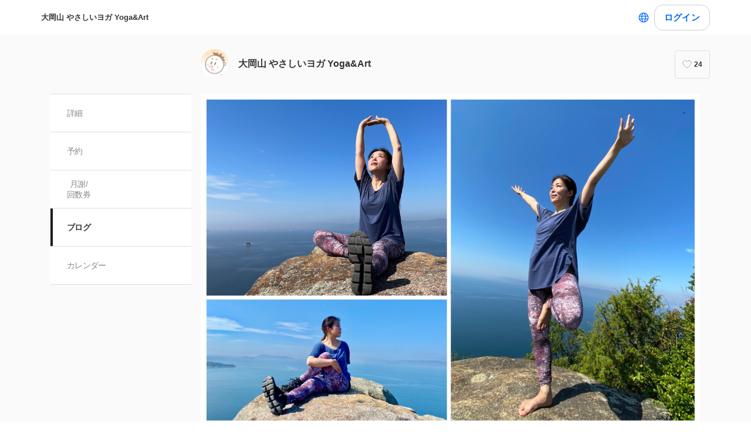

--- FILE ---
content_type: text/html; charset=utf-8
request_url: https://coubic.com/yogart/blogs/539342
body_size: 24267
content:
<!DOCTYPE html><html lang="ja"><head><meta charSet="utf-8"/><meta name="viewport" content="width=device-width, initial-scale=1.0, maximum-scale=1.0, user-scalable=no"/><title>【レッスンお知らせ】大岡山やさしいヨガ 2022年11月のスケジュール</title><meta content="noarchive" name="robots"/><meta name="keywords" content="大岡山,北千束,ヨガ,顔ヨガ,表情筋トレーニング,笑いヨガ,親子ヨガ,産前産後ヨガ,キッズヨガ,アート,東京,目黒区,大田区"/><meta name="description" content="2022年11月 大岡山 やさしいヨガ スケジュール 【スタジオ / オンライン】 今年の寒暖差は秋は激しいですね。体調はいかがでしょうか？ 手足の指先など冷えていたり、肩がすくんでいま"/><meta property="og:site_name" content="【レッスンお知らせ】大岡山やさしいヨガ 2022年11月のスケジュール"/><meta property="og:type" content="website"/><meta property="og:description" content="2022年11月 大岡山 やさしいヨガ スケジュール 【スタジオ / オンライン】 今年の寒暖差は秋は激しいですね。体調はいかがでしょうか？ 手足の指先など冷えていたり、肩がすくんでいま"/><meta property="og:image" content="https://coubic-images.s3.ap-northeast-1.amazonaws.com/blogs/539342/p1280x1280_f44df073.jpeg"/><meta name="twitter:card" content="summary"/><meta name="twitter:title" content="【レッスンお知らせ】大岡山やさしいヨガ 2022年11月のスケジュール"/><meta name="twitter:description" content="2022年11月 大岡山 やさしいヨガ スケジュール 【スタジオ / オンライン】 今年の寒暖差は秋は激しいですね。体調はいかがでしょうか？ 手足の指先など冷えていたり、肩がすくんでいま"/><meta name="twitter:image" content="https://coubic-images.s3.ap-northeast-1.amazonaws.com/blogs/539342/p1280x1280_f44df073.jpeg"/><link href="https://coubic.com/yogart/blogs/539342" rel="canonical"/><link rel="icon" type="imae/x-icon" href="/static/favicon.ico"/><link rel="shortcut icon" href="/static/favicon.ico"/><meta name="next-head-count" content="17"/><script>
    window.gtmDataLayer = window.gtmDataLayer || [];
    function gtag(){gtmDataLayer.push(arguments);}
  </script><script>
      (function(w,d,s,l,i){w[l]=w[l]||[];w[l].push({'gtm.start':new Date().getTime(),event:'gtm.js'});
      var f=d.getElementsByTagName(s)[0],j=d.createElement(s),dl=l!='dataLayer'?'&l='+l:'';j.async=true;
      j.src='https://www.googletagmanager.com/gtm.js?id='+i+dl+'&gtm_auth=CXsKrbmeizWaaDt3OQhenA&gtm_preview=env-2&gtm_cookies_win=x';
      f.parentNode.insertBefore(j,f);})(window,document,'script','gtmDataLayer','GTM-MHRX774');
      </script><script>
      (function(w,d,s,l,i){w[l]=w[l]||[];w[l].push({'gtm.start':new Date().getTime(),event:'gtm.js'});
      var f=d.getElementsByTagName(s)[0],j=d.createElement(s),dl=l!='dataLayer'?'&l='+l:'';j.async=true;
      j.src='https://www.googletagmanager.com/gtm.js?id='+i+dl+'&gtm_auth=ppK0fcQWXybVZcdICBq2MA&gtm_preview=env-2&gtm_cookies_win=x';
      f.parentNode.insertBefore(j,f);})(window,document,'script','gtmDataLayer','GTM-WS64FTM');
      </script><link rel="preconnect" href="https://fonts.gstatic.com" crossorigin /><link rel="preload" href="https://assets.coubic.com/_next/static/css/570c0758b269e9d0.css" as="style"/><link rel="stylesheet" href="https://assets.coubic.com/_next/static/css/570c0758b269e9d0.css" data-n-g=""/><link rel="preload" href="https://assets.coubic.com/_next/static/css/9d2786188c59038c.css" as="style"/><link rel="stylesheet" href="https://assets.coubic.com/_next/static/css/9d2786188c59038c.css" data-n-p=""/><link rel="preload" href="https://assets.coubic.com/_next/static/css/c1e42bf1e2e6fc56.css" as="style"/><link rel="stylesheet" href="https://assets.coubic.com/_next/static/css/c1e42bf1e2e6fc56.css" data-n-p=""/><noscript data-n-css=""></noscript><script defer="" nomodule="" src="https://assets.coubic.com/_next/static/chunks/polyfills-42372ed130431b0a.js"></script><script src="https://js.stripe.com/v3/" defer="" data-nscript="beforeInteractive"></script><script src="https://assets.coubic.com/_next/static/chunks/webpack-9f460e5477ea847a.js" defer=""></script><script src="https://assets.coubic.com/_next/static/chunks/framework-40461e51349ca8e7.js" defer=""></script><script src="https://assets.coubic.com/_next/static/chunks/main-dd2a2e756539b76b.js" defer=""></script><script src="https://assets.coubic.com/_next/static/chunks/pages/_app-e755416408010849.js" defer=""></script><script src="https://assets.coubic.com/_next/static/chunks/1664-f4497a47ed055eb5.js" defer=""></script><script src="https://assets.coubic.com/_next/static/chunks/2018-e861da6af028bec4.js" defer=""></script><script src="https://assets.coubic.com/_next/static/chunks/975-689e97f89133f37f.js" defer=""></script><script src="https://assets.coubic.com/_next/static/chunks/9332-f7ea8c83e6a40f3f.js" defer=""></script><script src="https://assets.coubic.com/_next/static/chunks/5159-22565a9ee296aa3a.js" defer=""></script><script src="https://assets.coubic.com/_next/static/chunks/5121-206fa7a132046be4.js" defer=""></script><script src="https://assets.coubic.com/_next/static/chunks/5865-45659b1c838c35a1.js" defer=""></script><script src="https://assets.coubic.com/_next/static/chunks/501-336efd37c83ea94c.js" defer=""></script><script src="https://assets.coubic.com/_next/static/chunks/6512-781872b1df814fc0.js" defer=""></script><script src="https://assets.coubic.com/_next/static/chunks/pages/%5BpublicId%5D/blogs/%5BblogId%5D-447e83094114b832.js" defer=""></script><script src="https://assets.coubic.com/_next/static/9JO1dkN7Jd_rluIgYm52I/_buildManifest.js" defer=""></script><script src="https://assets.coubic.com/_next/static/9JO1dkN7Jd_rluIgYm52I/_ssgManifest.js" defer=""></script><style id="__jsx-6dc783d0ad6f3975">.wrapper.jsx-6dc783d0ad6f3975::after{content:"";-webkit-box-sizing:border-box;-moz-box-sizing:border-box;box-sizing:border-box;position:absolute;width:-webkit-calc(100% + 8px);width:-moz-calc(100% + 8px);width:calc(100% + 8px);height:-webkit-calc(100% + 8px);height:-moz-calc(100% + 8px);height:calc(100% + 8px);top:-4px;left:-4px;border-style:solid;border-width:2px;border-color:transparent;-webkit-border-radius:18px;-moz-border-radius:18px;border-radius:18px}.wrapper.focus-visible.jsx-6dc783d0ad6f3975::after{border-color:#0066FF}.button.bg-primary.jsx-6dc783d0ad6f3975{background-color:#0066FF}.button.text-primary.jsx-6dc783d0ad6f3975{color:#0066FF}.button.border-primary.jsx-6dc783d0ad6f3975{border-color:#0066FF}</style><style data-href="https://fonts.googleapis.com/css2?family=IBM+Plex+Sans:wght@400;600&display=swap">@font-face{font-family:'IBM Plex Sans';font-style:normal;font-weight:400;font-stretch:normal;font-display:swap;src:url(https://fonts.gstatic.com/l/font?kit=zYXGKVElMYYaJe8bpLHnCwDKr932-G7dytD-Dmu1swZSAXcomDVmadSD6llzAw&skey=db4d85f0f9937532&v=v23) format('woff')}@font-face{font-family:'IBM Plex Sans';font-style:normal;font-weight:600;font-stretch:normal;font-display:swap;src:url(https://fonts.gstatic.com/l/font?kit=zYXGKVElMYYaJe8bpLHnCwDKr932-G7dytD-Dmu1swZSAXcomDVmadSDNF5zAw&skey=db4d85f0f9937532&v=v23) format('woff')}@font-face{font-family:'IBM Plex Sans';font-style:normal;font-weight:400;font-stretch:100%;font-display:swap;src:url(https://fonts.gstatic.com/s/ibmplexsans/v23/zYXzKVElMYYaJe8bpLHnCwDKr932-G7dytD-Dmu1syxTKYbSB4ZhRNU.woff2) format('woff2');unicode-range:U+0460-052F,U+1C80-1C8A,U+20B4,U+2DE0-2DFF,U+A640-A69F,U+FE2E-FE2F}@font-face{font-family:'IBM Plex Sans';font-style:normal;font-weight:400;font-stretch:100%;font-display:swap;src:url(https://fonts.gstatic.com/s/ibmplexsans/v23/zYXzKVElMYYaJe8bpLHnCwDKr932-G7dytD-Dmu1syxaKYbSB4ZhRNU.woff2) format('woff2');unicode-range:U+0301,U+0400-045F,U+0490-0491,U+04B0-04B1,U+2116}@font-face{font-family:'IBM Plex Sans';font-style:normal;font-weight:400;font-stretch:100%;font-display:swap;src:url(https://fonts.gstatic.com/s/ibmplexsans/v23/zYXzKVElMYYaJe8bpLHnCwDKr932-G7dytD-Dmu1syxdKYbSB4ZhRNU.woff2) format('woff2');unicode-range:U+0370-0377,U+037A-037F,U+0384-038A,U+038C,U+038E-03A1,U+03A3-03FF}@font-face{font-family:'IBM Plex Sans';font-style:normal;font-weight:400;font-stretch:100%;font-display:swap;src:url(https://fonts.gstatic.com/s/ibmplexsans/v23/zYXzKVElMYYaJe8bpLHnCwDKr932-G7dytD-Dmu1syxRKYbSB4ZhRNU.woff2) format('woff2');unicode-range:U+0102-0103,U+0110-0111,U+0128-0129,U+0168-0169,U+01A0-01A1,U+01AF-01B0,U+0300-0301,U+0303-0304,U+0308-0309,U+0323,U+0329,U+1EA0-1EF9,U+20AB}@font-face{font-family:'IBM Plex Sans';font-style:normal;font-weight:400;font-stretch:100%;font-display:swap;src:url(https://fonts.gstatic.com/s/ibmplexsans/v23/zYXzKVElMYYaJe8bpLHnCwDKr932-G7dytD-Dmu1syxQKYbSB4ZhRNU.woff2) format('woff2');unicode-range:U+0100-02BA,U+02BD-02C5,U+02C7-02CC,U+02CE-02D7,U+02DD-02FF,U+0304,U+0308,U+0329,U+1D00-1DBF,U+1E00-1E9F,U+1EF2-1EFF,U+2020,U+20A0-20AB,U+20AD-20C0,U+2113,U+2C60-2C7F,U+A720-A7FF}@font-face{font-family:'IBM Plex Sans';font-style:normal;font-weight:400;font-stretch:100%;font-display:swap;src:url(https://fonts.gstatic.com/s/ibmplexsans/v23/zYXzKVElMYYaJe8bpLHnCwDKr932-G7dytD-Dmu1syxeKYbSB4Zh.woff2) format('woff2');unicode-range:U+0000-00FF,U+0131,U+0152-0153,U+02BB-02BC,U+02C6,U+02DA,U+02DC,U+0304,U+0308,U+0329,U+2000-206F,U+20AC,U+2122,U+2191,U+2193,U+2212,U+2215,U+FEFF,U+FFFD}@font-face{font-family:'IBM Plex Sans';font-style:normal;font-weight:600;font-stretch:100%;font-display:swap;src:url(https://fonts.gstatic.com/s/ibmplexsans/v23/zYXzKVElMYYaJe8bpLHnCwDKr932-G7dytD-Dmu1syxTKYbSB4ZhRNU.woff2) format('woff2');unicode-range:U+0460-052F,U+1C80-1C8A,U+20B4,U+2DE0-2DFF,U+A640-A69F,U+FE2E-FE2F}@font-face{font-family:'IBM Plex Sans';font-style:normal;font-weight:600;font-stretch:100%;font-display:swap;src:url(https://fonts.gstatic.com/s/ibmplexsans/v23/zYXzKVElMYYaJe8bpLHnCwDKr932-G7dytD-Dmu1syxaKYbSB4ZhRNU.woff2) format('woff2');unicode-range:U+0301,U+0400-045F,U+0490-0491,U+04B0-04B1,U+2116}@font-face{font-family:'IBM Plex Sans';font-style:normal;font-weight:600;font-stretch:100%;font-display:swap;src:url(https://fonts.gstatic.com/s/ibmplexsans/v23/zYXzKVElMYYaJe8bpLHnCwDKr932-G7dytD-Dmu1syxdKYbSB4ZhRNU.woff2) format('woff2');unicode-range:U+0370-0377,U+037A-037F,U+0384-038A,U+038C,U+038E-03A1,U+03A3-03FF}@font-face{font-family:'IBM Plex Sans';font-style:normal;font-weight:600;font-stretch:100%;font-display:swap;src:url(https://fonts.gstatic.com/s/ibmplexsans/v23/zYXzKVElMYYaJe8bpLHnCwDKr932-G7dytD-Dmu1syxRKYbSB4ZhRNU.woff2) format('woff2');unicode-range:U+0102-0103,U+0110-0111,U+0128-0129,U+0168-0169,U+01A0-01A1,U+01AF-01B0,U+0300-0301,U+0303-0304,U+0308-0309,U+0323,U+0329,U+1EA0-1EF9,U+20AB}@font-face{font-family:'IBM Plex Sans';font-style:normal;font-weight:600;font-stretch:100%;font-display:swap;src:url(https://fonts.gstatic.com/s/ibmplexsans/v23/zYXzKVElMYYaJe8bpLHnCwDKr932-G7dytD-Dmu1syxQKYbSB4ZhRNU.woff2) format('woff2');unicode-range:U+0100-02BA,U+02BD-02C5,U+02C7-02CC,U+02CE-02D7,U+02DD-02FF,U+0304,U+0308,U+0329,U+1D00-1DBF,U+1E00-1E9F,U+1EF2-1EFF,U+2020,U+20A0-20AB,U+20AD-20C0,U+2113,U+2C60-2C7F,U+A720-A7FF}@font-face{font-family:'IBM Plex Sans';font-style:normal;font-weight:600;font-stretch:100%;font-display:swap;src:url(https://fonts.gstatic.com/s/ibmplexsans/v23/zYXzKVElMYYaJe8bpLHnCwDKr932-G7dytD-Dmu1syxeKYbSB4Zh.woff2) format('woff2');unicode-range:U+0000-00FF,U+0131,U+0152-0153,U+02BB-02BC,U+02C6,U+02DA,U+02DC,U+0304,U+0308,U+0329,U+2000-206F,U+20AC,U+2122,U+2191,U+2193,U+2212,U+2215,U+FEFF,U+FFFD}</style></head><body><noscript><iframe src="https://www.googletagmanager.com/ns.html?id=GTM-MHRX774&amp;gtm_auth=CXsKrbmeizWaaDt3OQhenA&amp;gtm_preview=env-2&amp;gtm_cookies_win=x" height="0" width="0" style="display:none;visibility:hidden"></iframe></noscript><noscript><iframe src="https://www.googletagmanager.com/ns.html?id=GTM-WS64FTM&amp;gtm_auth=ppK0fcQWXybVZcdICBq2MA&amp;gtm_preview=env-2&amp;gtm_cookies_win=x" height="0" width="0" style="display:none;visibility:hidden"></iframe></noscript><div id="__next"><meta name="viewport" content="width=device-width, initial-scale=1.0, maximum-scale=1.0, user-scalable=no"/><script type="application/ld+json">[{"@context":"https://schema.org","@type":"LocalBusiness","@id":"https://coubic.com/yogart","image":["https://coubic-images.s3.ap-northeast-1.amazonaws.com/covers/yogart_b5be52.jpg"],"name":"大岡山 やさしいヨガ Yoga&Art ","address":"東京都 目黒区 南3-13-16","telephone":"","aggregateRating":null,"url":"https://coubic.com/yogart","description":"東京 東急目黒線・大井町線 大岡山で\n “やさしい” だれでもヨガ を、笑顔でやっています。\n\nキッズからシニアまで\nいつでも、どこでも、だれでもできる\nやさしいヨガやアートをお伝えしています。 \n \n“Yoga & Art” are a happy  life  skill.\n A smiling face makes us happy.\n \n歳を重ねるのが楽しくなる\n\n・・・・・・・・・・・・・・・・・・・\n\nハタヨガ全般・産前産後ヨガ・親子ヨガ・キッズヨガ\n顔ヨガ・ラフターヨガ・シニアヨガ\n様々なヨガ＆アートのイベントやワークショップ等を開催中\n　\n＊スタジオレッスン / オンラインレッスン 対応\n＊初回体験は1,100円 / ドロップイン1回 3,000円 / 回数券4回分 8,300円〜（税込）\n＊マットレンタル代100円\n＊親子ヨガ、顔ヨガ、顔筋トレ、笑いヨガ、ヨガ＆アートイベントレッスンなどは別途料金。\n\n・・・・・・・・・・・・・・・・・・・\n　\nヨガインストラクター\nアートセラピスト\nシンギングボウルプレイヤー\n\n　\nRYT200修了\nYoga Ed キッズヨガインストラクター RCYT修了\nYoga Ed キッズチェアヨガトレーナー\nブリスベイビー 産前・産後ヨガ85時間 RPYT修了\nニコウタyoga ママ＆ベビー産後ヨガ修了\nティアン・アラン リストラティブヨガ 35時間TT修了\nティアン・アラン リストラティブヨガ セラピューティックスアドバンス 42時間TT修了\nマリア・カースティン シニアヨガ40時間TT修了\nジュディ・クラップ ヨガセラピー35時間TT修了\nハートオブヨガアドバンス50時間TT修了\n高津文美子式フェイシャルヨガ指導者養成講座アドバンス修了\n顔ヨガ協会認定 顔ヨガ間々田メソッド アドバンスコース修了\n間々田佳子メソッド コアフェイストレーニング マスターインストラクター\nラフターヨガインターナショナル認定 ラフターヨガティーチャー\n・・・・・・・・・・・・・・・・・\n一般財団法人生涯学習開発財団認定\nアートワークセラピスト\nキッズアートワークセラピスト\n・・・・・・・・・・・・・・・・・\nゆびのば®体操運動士〈基礎応用修了〉\nゆびのばソックス 認定アドバイザー\n・・・・・・・・・・・・・・・・・\nISBA認定 シンギングボウルヒーリングビギナー講師\n・・・・・・・・・・・・・・・・・・・・\n\n大岡山 \nYoga & Art （ヨガ&アート）主催\nイイダジュンコ\n\nhttps://www.yogart-jp.com/ \nEmail: yogart8@gmail.com \nBlog: https://ameblo.jp/yogart/ \nFacebook: www.facebook.com/yogandart/ \nInstagram: https: www.instagram.com/yoga.and.art/\n \n・・・・・・・・・・・・・・・・・・・・・・・","openingHoursSpecification":[{"@type":"OpeningHoursSpecification","dayOfWeek":["Sunday"],"opens":"10:00","closes":"18:00"},{"@type":"OpeningHoursSpecification","dayOfWeek":["Tuesday"],"opens":"10:00","closes":"21:00"},{"@type":"OpeningHoursSpecification","dayOfWeek":["Wednesday"],"opens":"10:30","closes":"22:00"},{"@type":"OpeningHoursSpecification","dayOfWeek":["Thursday"],"opens":"10:00","closes":"21:30"},{"@type":"OpeningHoursSpecification","dayOfWeek":["Friday"],"opens":"10:00","closes":"22:00"},{"@type":"OpeningHoursSpecification","dayOfWeek":["Saturday"],"opens":"10:00","closes":"19:00"}]}]</script><div class="BaseLayout_BaseLayout__Pr5dB BaseTemplate_BaseTemplate__rm7yc"><nav class="GlobalNav_GlobalNav___2Edu"><div class="GlobalNav_GlobalNav__Inner__z0yWr"><a class="GlobalNav_GlobalNav__DisplayName__9xOJQ" href="/yogart">大岡山 やさしいヨガ Yoga&amp;Art </a><div class="flex items-center gap-1"><div class="text-16 pc:text-15 relative flex items-center gap-0.5"><button class="rounded-15 hover:bg-gray-10 flex cursor-pointer items-center justify-center border-none bg-white p-1 outline-none transition focus:outline focus-visible:outline-2 focus-visible:outline-blue-700"><svg xmlns="http://www.w3.org/2000/svg" fill="#0A0A0A" viewBox="0 0 48 48" class="fill-blue-700" width="20" height="20"><path fill-rule="evenodd" d="M24 4c11.046 0 20 8.954 20 20s-8.954 20-20 20S4 35.046 4 24 12.954 4 24 4m17 20c0 1.378-.164 2.717-.473 4H32.82c.118-1.292.18-2.63.18-4s-.062-2.707-.18-4h7.707c.31 1.283.473 2.622.473 4m-11.193-4c.125 1.279.193 2.617.193 4s-.068 2.721-.193 4H18.193A41 41 0 0 1 18 24c0-1.383.068-2.721.193-4zm2.626-3h7.064a17.05 17.05 0 0 0-10.19-9.155c1.408 2.288 2.506 5.463 3.126 9.155M24 7c.57 0 2.084.657 3.628 4.089.733 1.629 1.342 3.635 1.76 5.911H18.612c.418-2.276 1.027-4.282 1.76-5.911C21.916 7.657 23.43 7 24 7m5.307 33.155A17.05 17.05 0 0 0 39.497 31h-7.064c-.62 3.692-1.718 6.867-3.126 9.155m.08-9.155c-.417 2.276-1.026 4.282-1.759 5.911C26.084 40.343 24.57 41 24 41c-.57 0-2.084-.657-3.628-4.089-.733-1.629-1.342-3.635-1.76-5.911zm-13.82 0c.62 3.692 1.718 6.867 3.127 9.155A17.05 17.05 0 0 1 8.504 31zm-.387-3H7.473A17 17 0 0 1 7 24c0-1.378.164-2.717.473-4h7.707a44 44 0 0 0-.18 4c0 1.37.062 2.708.18 4m.387-11H8.503a17.05 17.05 0 0 1 10.19-9.155c-1.408 2.288-2.506 5.463-3.126 9.155" clip-rule="evenodd"></path></svg></button></div><div class="GlobalNav_GlobalNav__Buttons__Ybm3B"><div class="GlobalNav_GlobalNav__LoginButtonWrapper__K2Wbe"><div class="jsx-6dc783d0ad6f3975 wrapper inline-block relative h-48 pc:h-44 rounded-15 after:transition"><button class="jsx-6dc783d0ad6f3975 button text-primary relative px-2 w-full h-full flex justify-center items-center border border-solid rounded-15 outline-none focus:outline-none bg-white border-gray-200 z-1 transition cursor-pointer RSButton_button--default__Mvq_Z"><div class="jsx-6dc783d0ad6f3975 rs-font text-16 pc:text-15 font-bold whitespace-nowrap">ログイン</div></button></div></div></div></div></div></nav><header class="MerchantHeader_MerchantHeader__Shb1T BaseTemplate_BaseTemplate__Header__L341T"><div class="MerchantHeader_MerchantHeaderWithoutCoverImage__SummaryBg__4CZ0H"><div class="MerchantHeader_MerchantHeaderWithoutCoverImage__Summary__GuiYB"><a class="MerchantHeader_MerchantHeaderWithoutCoverImage__SummaryLink__wuPp9" href="/yogart"><div class="MerchantHeader_MerchantHeaderWithoutCoverImage__SummaryThumbnail__NsqLt"><img class="MerchantHeader_MerchantHeaderWithoutCoverImage__ThumbnailImage___VsB8" src="https://coubic-images.s3.ap-northeast-1.amazonaws.com/merchant_profile_image/967dba62-e812-42d4-abaf-6045e64ee5a7.jpg" alt="merchant-thumbnail"/></div><div class="MerchantHeader_MerchantHeaderWithoutCoverImage__SummaryText__JyiR_"><h1 class="MerchantHeader_MerchantHeaderWithoutCoverImage__Name__TR7X7">大岡山 やさしいヨガ Yoga&amp;Art </h1></div></a><div class="MerchantHeader_MerchantHeaderWithoutCoverImage__SummaryRight__6H5ar"><div></div></div></div></div></header><div id="pageContent" class="BaseTemplate_BaseTemplateWithoutCoverImage__Body___gyEU"><ul class="MerchantNav_MerchantNav__qykhy"><li class="MerchantNav_MerchantNav__Item__vGmwd"><a class="MerchantNav_MerchantNav__Link__UJd0Z" href="/yogart#pageContent">詳細</a></li><li class="MerchantNav_MerchantNav__Item__vGmwd"><a class="MerchantNav_MerchantNav__Link__UJd0Z" href="/yogart/booking_pages#pageContent">予約</a></li><li class="MerchantNav_MerchantNav__Item__vGmwd"><a class="MerchantNav_MerchantNav__Link__UJd0Z" href="/yogart/products#pageContent">月謝/
回数券</a></li><li class="MerchantNav_MerchantNav__Item__vGmwd"><a class="MerchantNav_MerchantNav__Link__UJd0Z MerchantNav_isActive__t_G_6" href="/yogart/blogs#pageContent">ブログ</a></li><li class="MerchantNav_MerchantNav__Item__vGmwd"><a class="MerchantNav_MerchantNav__Link__UJd0Z" href="/yogart/services#pageContent">カレンダー</a></li></ul><div class="BaseTemplate_BaseTemplate__Content__v_mJD"><div class="MerchantBlogPostPage_MerchantBlogPostPage__kyKSU"><img alt="" class="MerchantBlogPostPage_MerchantBlogPostPage__Image__7Z9kn" src="https://coubic-images.s3.ap-northeast-1.amazonaws.com/blogs/539342/p1280x1280_f44df073.jpeg"/><div class="MerchantBlogPostPage_MerchantBlogPostPage__Inner__QNjDq"><h1 class="MerchantBlogPostPage_MerchantBlogPostPage__Title__3ljyj">【レッスンお知らせ】大岡山やさしいヨガ 2022年11月のスケジュール</h1><p class="MerchantBlogPostPage_MerchantBlogPostPage__Date__o9_o7">2022年10月31日</p><div class="MerchantBlogPostPage_MerchantBlogPostPage__Body__TG8W2"></div></div><div class="MerchantBlogPostPage_MerchantBlogPostPage__MerchantProfileSection__aF5S4"><h2 class="Heading_Heading__p5X7z MerchantBlogPostPage_MerchantBlogPostPage__Heading__SMZ7v">大岡山 やさしいヨガ Yoga&amp;Art の基本情報</h2><dl class="MerchantProfile_MerchantProfile__phxY4"><div class="MerchantProfile_MerchantProfile__Row__tSJSm"><dt class="MerchantProfile_MerchantProfile__RowHead__xVo7H">住所</dt><dd class="MerchantProfile_MerchantProfile__RowContent__5_4jh"><span>東京都 目黒区 南3-13-16</span><br/><a class="MerchantProfile_MerchantProfile__RowBodySubLink__Cifwa" href="https://maps.google.com/?q=%E6%9D%B1%E4%BA%AC%E9%83%BD%20%E7%9B%AE%E9%BB%92%E5%8C%BA%20%E5%8D%973-13-16" target="_blank" rel="noopener noreferrer">マップで見る</a></dd></div><div class="MerchantProfile_MerchantProfile__Row__tSJSm"><dt class="MerchantProfile_MerchantProfile__RowHead__xVo7H">営業時間</dt><dd class="MerchantProfile_MerchantProfile__RowContent__5_4jh"><p class="MerchantProfile_MerchantProfile__BusinessHourText__fi3YZ">月　定休日
</p><p class="MerchantProfile_MerchantProfile__BusinessHourText__fi3YZ">火　10:00 - 21:00
</p><p class="MerchantProfile_MerchantProfile__BusinessHourText__fi3YZ">水　10:30 - 22:00
</p><p class="MerchantProfile_MerchantProfile__BusinessHourText__fi3YZ">木　10:00 - 21:30
</p><p class="MerchantProfile_MerchantProfile__BusinessHourText__fi3YZ">金　10:00 - 22:00
</p><p class="MerchantProfile_MerchantProfile__BusinessHourText__fi3YZ">土　10:00 - 19:00
</p><p class="MerchantProfile_MerchantProfile__BusinessHourText__fi3YZ">日　10:00 - 18:00
</p></dd></div></dl><div class="MerchantBlogPostPage_MerchantBlogPostPage__BackToTopButtonSection__aVvv9"><a class="Button_Button__zsPF9 Button_isFull___pvm6 Button_isGhost__mImu1 Button_isMedium__exk1X MerchantBlogPostPage_MerchantBlogPostPage__BackToTopButton__1zur_" href="/yogart">トップに戻る</a></div></div></div></div></div><div class="BaseLayout_BaseLayout__Footer__NDVB9"><footer class="MerchantGlobalFooter_MerchantGlobalFooter__uauwn"><div class="SiteFooter_SiteFooter__RVcrd"><div class="SiteFooter_SiteFooter__Inner__8ktYQ"><div class="SiteFooter_SiteFooter__Links__V0G2J"><a href="https://stores.fun/legal/reserve-user-terms" class="SiteFooter_SiteFooter__Link__AzqDS">利用規約</a><a href="https://stores.fun/legal/reserve-user-privacy" class="SiteFooter_SiteFooter__Link__AzqDS">プライバシーポリシー</a><a href="/yogart/legal_notice" class="SiteFooter_SiteFooter__Link__AzqDS">特定商取引法に基づく表示</a></div><div class="SiteFooter_SiteFooter__Language__1e1f7"><span>Language<!-- -->: </span><select class="SiteFooter_SiteFooter__LanguageSelect__wyV0Z"><option value="ja" selected="">日本語</option><option value="en">English</option><option value="ko">한국어</option></select></div></div></div></footer></div></div><div style="display:none"><?xml version="1.0" encoding="utf-8"?><svg xmlns="http://www.w3.org/2000/svg" xmlns:xlink="http://www.w3.org/1999/xlink"><symbol viewBox="0 0 19 24" id="account" xmlns="http://www.w3.org/2000/svg"><defs><style>.aaa{fill:#becddc;}.aaa,.aab{stroke:#2d3237;stroke-linecap:round;stroke-linejoin:round;stroke-miterlimit:10;stroke-width:2px;}.aab{fill:#fff;}</style></defs><g transform="translate(1 1)"><path class="aaa" d="M17,8A8.318,8.318,0,0,0,8.5,0,8.318,8.318,0,0,0,0,8Z" transform="translate(0 14)"/><path class="aab" d="M5.5,0h0A5.5,5.5,0,0,0,0,5.5H0A5.5,5.5,0,0,0,5.5,11h0A5.5,5.5,0,0,0,11,5.5h0A5.5,5.5,0,0,0,5.5,0Z" transform="translate(3)"/></g></symbol><symbol viewBox="0 0 24 24" id="area-pin" xmlns="http://www.w3.org/2000/svg"><g fill-rule="evenodd"><path d="M12 2C7.453 2 5 5.606 5 9c0 2.413 1.54 5.125 4.707 8.293L12 19.586l2.293-2.293C17.46 14.125 19 11.413 19 9c0-3.394-2.453-7-7-7m-1.374 19.04l-2.333-2.333C4.682 15.096 3 12.012 3 9c0-4.424 3.366-9 9-9s9 4.576 9 9c0 3.012-1.682 6.096-5.293 9.707l-2.333 2.333c2.651.155 4.626.75 4.626 1.46 0 .829-2.687 1.5-6 1.5s-6-.671-6-1.5c0-.71 1.975-1.305 4.626-1.46zM12 7c1.103 0 2 .897 2 2s-.897 2-2 2-2-.897-2-2 .897-2 2-2zm0 6c2.206 0 4-1.794 4-4s-1.794-4-4-4-4 1.794-4 4 1.794 4 4 4z"/></g></symbol><symbol viewBox="0 0 24 24" id="area-station" xmlns="http://www.w3.org/2000/svg"><g fill-rule="evenodd"><path d="M17 21H7l1-1h8l1 1zM3 16V6c0-2.43 1.57-4 4-4h10c2.43 0 4 1.57 4 4v10c0 1.439-.561 2-2 2H5c-1.439 0-2-.561-2-2zm20 0c0 2.542-1.458 4-4 4h-.5l4 4H20l-1-1H5l-1 1H1.5l4-4H5c-2.542 0-4-1.458-4-4V6c0-3.533 2.467-6 6-6h10c3.533 0 6 2.467 6 6v10zM6.5 13a1.5 1.5 0 1 0-.001 2.999A1.5 1.5 0 0 0 6.5 13zm11 0a1.5 1.5 0 1 0-.001 2.999A1.5 1.5 0 0 0 17.5 13z"/><path d="M7 10h10V6H7v4zm0 2h10c1.215 0 2-.785 2-2V6c0-1.215-.785-2-2-2H7c-1.215 0-2 .785-2 2v4c0 1.215.785 2 2 2z"/></g></symbol><symbol viewBox="0 0 6.716 11.228" id="arrow-right" xmlns="http://www.w3.org/2000/svg"><path class="ada" d="M1337.33,5013.228h0l-1.1-1.1,4.511-4.511-4.511-4.511,1.1-1.1,5.614,5.614-5.614,5.614Z" transform="translate(-1336.228 -5002)"/></symbol><symbol viewBox="0 0 22 24" id="calendar" xmlns="http://www.w3.org/2000/svg"><path d="M5.66671 1C5.66671 0.447715 6.11442 0 6.66671 0C7.21899 0 7.66671 0.447715 7.66671 1V2H14.3334V1C14.3334 0.447715 14.7811 0 15.3334 0C15.8857 0 16.3334 0.447715 16.3334 1V2H19.3334C20.622 2 21.6667 3.04467 21.6667 4.33333V5.33333C21.6667 5.88562 21.219 6.33333 20.6667 6.33333C20.1144 6.33333 19.6667 5.88562 19.6667 5.33333V4.33333C19.6667 4.14924 19.5175 4 19.3334 4H16.3334V5C16.3334 5.55229 15.8857 6 15.3334 6C14.7811 6 14.3334 5.55229 14.3334 5V4H7.66671V5C7.66671 5.55229 7.21899 6 6.66671 6C6.11442 6 5.66671 5.55229 5.66671 5V4H2.66671C2.48261 4 2.33337 4.14924 2.33337 4.33333V7.66667C2.33337 7.85076 2.48261 8 2.66671 8H19.3334C20.622 8 21.6667 9.04467 21.6667 10.3333V21.6667C21.6667 22.9553 20.622 24 19.3334 24H2.66671C1.37804 24 0.333374 22.9553 0.333374 21.6667V12.6667C0.333374 12.1144 0.781089 11.6667 1.33337 11.6667C1.88566 11.6667 2.33337 12.1144 2.33337 12.6667V21.6667C2.33337 21.8508 2.48261 22 2.66671 22H19.3334C19.5175 22 19.6667 21.8508 19.6667 21.6667V10.3333C19.6667 10.1492 19.5175 10 19.3334 10H2.66671C1.37804 10 0.333374 8.95533 0.333374 7.66667V4.33333C0.333374 3.04467 1.37804 2 2.66671 2H5.66671V1Z"/><path d="M6.33337 12.6667C5.59699 12.6667 5.00004 13.2636 5.00004 14C5.00004 14.7364 5.59699 15.3333 6.33337 15.3333C7.06975 15.3333 7.66671 14.7364 7.66671 14C7.66671 13.2636 7.06975 12.6667 6.33337 12.6667Z"/><path d="M5.00004 18C5.00004 17.2636 5.59699 16.6667 6.33337 16.6667C7.06975 16.6667 7.66671 17.2636 7.66671 18C7.66671 18.7364 7.06975 19.3333 6.33337 19.3333C5.59699 19.3333 5.00004 18.7364 5.00004 18Z"/><path d="M9.66671 14C9.66671 13.2636 10.2637 12.6667 11 12.6667C11.7364 12.6667 12.3334 13.2636 12.3334 14C12.3334 14.7364 11.7364 15.3333 11 15.3333C10.2637 15.3333 9.66671 14.7364 9.66671 14Z"/><path d="M11 16.6667C10.2637 16.6667 9.66671 17.2636 9.66671 18C9.66671 18.7364 10.2637 19.3333 11 19.3333C11.7364 19.3333 12.3334 18.7364 12.3334 18C12.3334 17.2636 11.7364 16.6667 11 16.6667Z"/><path d="M14.3334 14C14.3334 13.2636 14.9303 12.6667 15.6667 12.6667C16.4031 12.6667 17 13.2636 17 14C17 14.7364 16.4031 15.3333 15.6667 15.3333C14.9303 15.3333 14.3334 14.7364 14.3334 14Z"/><path d="M15.6667 16.6667C14.9303 16.6667 14.3334 17.2636 14.3334 18C14.3334 18.7364 14.9303 19.3333 15.6667 19.3333C16.4031 19.3333 17 18.7364 17 18C17 17.2636 16.4031 16.6667 15.6667 16.6667Z"/></symbol><symbol viewBox="0 0 13.916 13.916" id="calendar-ng" xmlns="http://www.w3.org/2000/svg"><path d="M14.58,14.877,13.457,16l-5.84-5.84L1.777,16,.664,14.877,6.5,9.037.664,3.2,1.777,2.084l5.84,5.84,5.84-5.84L14.58,3.2,8.74,9.037Z" transform="translate(-0.664 -2.084)"/></symbol><symbol viewBox="0 0 22 22" id="calendar-ok" xmlns="http://www.w3.org/2000/svg"><text transform="translate(22 19)" font-size="22" font-family="HiraginoSans-W6, Hiragino Sans"><tspan x="-22" y="0">◎</tspan></text></symbol><symbol viewBox="0 0 24 24" id="call_to_action_heart" xmlns="http://www.w3.org/2000/svg"><g fill-rule="evenodd"><path d="M0 0h16v16H0z"/><path stroke="#FF6469" stroke-linejoin="round" stroke-width="2" d="M17.5 3C14.463 3 12 5.431 12 8.429 12 5.43 9.537 3 6.5 3S1 5.431 1 8.429c0 2.714 1.671 5.482 3.132 7.238C6.935 19.039 12 22 12 22s5.065-2.961 7.868-6.333C21.328 13.91 23 11.143 23 8.429 23 5.43 20.537 3 17.5 3"/></g></symbol><symbol viewBox="0 0 24 24" id="call_to_action_phone" xmlns="http://www.w3.org/2000/svg"><defs><path id="aia" d="M0 0h24v24H0z"/></defs><g fill-rule="evenodd"><mask id="aib"><use xlink:href="#aia"/></mask><path d="M6.185 0C5.282 0 4.43.353 3.789.993l-.771.772C-.922 5.7-1.016 12.162 2.807 16.17a147.747 147.747 0 0 0 5.009 5.005A10.225 10.225 0 0 0 14.898 24a10.31 10.31 0 0 0 7.336-3.036l.772-.771a3.375 3.375 0 0 0 .924-3.078 3.38 3.38 0 0 0-2.062-2.466l-3.745-1.496a3.382 3.382 0 0 0-1.26-.243c-.907 0-1.758.353-2.4.993l-1.41 1.409a26.421 26.421 0 0 1-4.378-4.375l1.41-1.409a3.384 3.384 0 0 0 .75-3.655L9.339 2.131A3.378 3.378 0 0 0 6.185 0m0 2c.539 0 1.069.312 1.294.874l1.498 3.742a1.386 1.386 0 0 1-.308 1.498l-2.07 2.067a.93.93 0 0 0-.1 1.203 28.484 28.484 0 0 0 6.107 6.1c.16.119.35.176.539.176a.942.942 0 0 0 .665-.276l2.069-2.067a1.39 1.39 0 0 1 1.499-.307l3.746 1.496a1.389 1.389 0 0 1 .467 2.272l-.772.772A8.364 8.364 0 0 1 14.898 22a8.235 8.235 0 0 1-5.701-2.273 144.667 144.667 0 0 1-4.941-4.937c-3.112-3.262-3.012-8.425.177-11.611l.773-.772C5.483 2.13 5.835 2 6.185 2" mask="url(#aib)"/></g></symbol><symbol viewBox="0 0 24 24" id="call_to_action_schedule" xmlns="http://www.w3.org/2000/svg"><g fill-rule="evenodd"><path d="M22 20c0 1.103-.896 2-2 2H4c-1.104 0-2-.897-2-2V10h20v10zM2 6c0-1.103.896-2 2-2h2v1c0 .55.45 1 1 1s1-.45 1-1V4h8v1c0 .55.45 1 1 1s1-.45 1-1V4h2c1.104 0 2 .897 2 2v2H2V6zm18-4h-2V1c0-.55-.45-1-1-1s-1 .45-1 1v1H8V1c0-.55-.45-1-1-1S6 .45 6 1v1H4a4 4 0 0 0-4 4v14a4 4 0 0 0 4 4h16a4 4 0 0 0 4-4V6a4 4 0 0 0-4-4z"/><path d="M7.757 14.5a1 1 0 0 1 1.415 0l2.12 2.121 3.536-3.535a1 1 0 1 1 1.415 1.414L12 18.742a1 1 0 0 1-1.414 0l-2.829-2.828a1 1 0 0 1 0-1.414z"/></g></symbol><symbol viewBox="0 0 12.982 10.006" id="checkmark" xmlns="http://www.w3.org/2000/svg"><path id="akcheckmark" class="akcls-1" d="M11.519,0,4.234,7.1,1.442,4.432,0,5.9l4.191,4.1h.018l8.773-8.565Z"/></symbol><symbol viewBox="0 0 24 24" id="close" xmlns="http://www.w3.org/2000/svg"><g fill-rule="evenodd"><path d="M23.338.71a1.5 1.5 0 0 1 0 2.122L2.832 23.338a1.5 1.5 0 0 1-2.121-2.121L21.217.71a1.5 1.5 0 0 1 2.121 0z"/><path d="M23.338 23.338a1.5 1.5 0 0 0 0-2.121L2.832.71A1.5 1.5 0 0 0 .711 2.832l20.506 20.506a1.5 1.5 0 0 0 2.121 0z"/></g></symbol><symbol viewBox="0 0 20 20" id="descend-gr" xmlns="http://www.w3.org/2000/svg"><path fill-rule="evenodd" d="M10 14.583c-.32 0-.64-.121-.884-.366L2.449 7.551a1.252 1.252 0 0 1 0-1.769 1.252 1.252 0 0 1 1.769 0L10 11.566l5.783-5.784a1.252 1.252 0 0 1 1.768 0c.487.489.487 1.28 0 1.769l-6.667 6.666a1.246 1.246 0 0 1-.884.366"/></symbol><symbol viewBox="0 0 20 20" id="external-link" xmlns="http://www.w3.org/2000/svg"><path d="M8.54169 2.91666C8.88687 2.91666 9.16669 3.19648 9.16669 3.54166C9.16669 3.88683 8.88687 4.16666 8.54169 4.16666H5.41669C4.72633 4.16666 4.16669 4.7263 4.16669 5.41666V14.5833C4.16669 15.2737 4.72633 15.8333 5.41669 15.8333H14.5834C15.2737 15.8333 15.8334 15.2737 15.8334 14.5833V11.4583C15.8334 11.1131 16.1132 10.8333 16.4584 10.8333C16.8035 10.8333 17.0834 11.1131 17.0834 11.4583V14.5833C17.0834 15.964 15.9641 17.0833 14.5834 17.0833H5.41669C4.03598 17.0833 2.91669 15.964 2.91669 14.5833V5.41666C2.91669 4.03594 4.03598 2.91666 5.41669 2.91666H8.54169Z"/><path d="M11.875 2.91666C11.5298 2.91666 11.25 3.19648 11.25 3.54166C11.25 3.88683 11.5298 4.16666 11.875 4.16666H14.9495L9.55808 9.55805C9.314 9.80213 9.314 10.1979 9.55808 10.4419C9.80216 10.686 10.1979 10.686 10.442 10.4419L15.8334 5.05054V8.12499C15.8334 8.47017 16.1132 8.74999 16.4584 8.74999C16.8035 8.74999 17.0834 8.47017 17.0834 8.12499V3.54166C17.0834 3.19648 16.8035 2.91666 16.4584 2.91666H11.875Z"/></symbol><symbol viewBox="0 0 16 28" id="facebook" xmlns="http://www.w3.org/2000/svg"><path d="M14.984 0.187v4.125h-2.453c-1.922 0-2.281 0.922-2.281 2.25v2.953h4.578l-0.609 4.625h-3.969v11.859h-4.781v-11.859h-3.984v-4.625h3.984v-3.406c0-3.953 2.422-6.109 5.953-6.109 1.687 0 3.141 0.125 3.563 0.187z"/></symbol><symbol viewBox="0 0 24 24" id="globalnav-menu" xmlns="http://www.w3.org/2000/svg"><g fill-rule="evenodd"><path d="M1.5 2h21a1.5 1.5 0 0 1 0 3h-21a1.5 1.5 0 0 1 0-3zM1.5 10.5h21a1.5 1.5 0 0 1 0 3h-21a1.5 1.5 0 0 1 0-3zM1.5 19h21a1.5 1.5 0 0 1 0 3h-21a1.5 1.5 0 0 1 0-3z"/></g></symbol><symbol viewBox="0 0 36 28" id="google-plus" xmlns="http://www.w3.org/2000/svg"><path d="M22.453 14.266c0 6.547-4.391 11.188-11 11.188-6.328 0-11.453-5.125-11.453-11.453s5.125-11.453 11.453-11.453c3.094 0 5.672 1.125 7.672 3l-3.109 2.984c-0.844-0.812-2.328-1.766-4.562-1.766-3.906 0-7.094 3.234-7.094 7.234s3.187 7.234 7.094 7.234c4.531 0 6.234-3.266 6.5-4.937h-6.5v-3.938h10.813c0.109 0.578 0.187 1.156 0.187 1.906zM36 12.359v3.281h-3.266v3.266h-3.281v-3.266h-3.266v-3.281h3.266v-3.266h3.281v3.266h3.266z"/></symbol><symbol viewBox="0 0 20.13 18.413" id="heart" xmlns="http://www.w3.org/2000/svg"><path id="asHeart" class="ascls-1" d="M16.706,1.474a4.871,4.871,0,0,0-6.934,0l-.682.682-.682-.682A4.9,4.9,0,0,0,1.474,8.408L9.09,16.024l7.616-7.616a4.871,4.871,0,0,0,0-6.934" transform="translate(0.975 0.975)"/></symbol><symbol viewBox="0 0 20.13 18.413" id="heart-outline" xmlns="http://www.w3.org/2000/svg"><path id="arHeart" class="arcls-1" d="M16.706,1.474a4.871,4.871,0,0,0-6.934,0l-.682.682-.682-.682A4.9,4.9,0,0,0,1.474,8.408L9.09,16.024l7.616-7.616a4.871,4.871,0,0,0,0-6.934" transform="translate(0.975 0.975)"/></symbol><symbol viewBox="0 0 22.146 21.114" id="home" xmlns="http://www.w3.org/2000/svg"><defs><style>.atcls-1 {
        fill: #fff;
      }.atcls-1, .atcls-2 {
        stroke: #2d3237;
        stroke-miterlimit: 10;
        stroke-width: 2px;
      }.atcls-2 {
        fill: #becddc;
      }</style></defs><g id="atCalendar" transform="translate(-1.084 1.114)"><rect id="atRectangle_159" data-name="Rectangle 159" class="atcls-1" width="17" height="12" rx="1" transform="translate(3 7)"/><path id="atRectangle_159-2" data-name="Rectangle 159" class="atcls-2" d="M10.392.1a1,1,0,0,1,1.172,0L21.617,7.371c.177.128.022.607-.2.607H2.59A1,1,0,0,1,2,6.167Z" transform="translate(0.52 0.023)"/></g></symbol><symbol viewBox="0 0 32 32" id="line" xmlns="http://www.w3.org/2000/svg"><path d="M25.82 13.151c0.465 0 0.84 0.38 0.84 0.841 0 0.46-0.375 0.84-0.84 0.84h-2.34v1.5h2.34c0.465 0 0.84 0.377 0.84 0.84 0 0.459-0.375 0.839-0.84 0.839h-3.181c-0.46 0-0.836-0.38-0.836-0.839v-6.361c0-0.46 0.376-0.84 0.84-0.84h3.181c0.461 0 0.836 0.38 0.836 0.84 0 0.465-0.375 0.84-0.84 0.84h-2.34v1.5h2.34zM20.68 17.172c0 0.36-0.232 0.68-0.576 0.795-0.085 0.028-0.177 0.041-0.265 0.041-0.281 0-0.521-0.12-0.68-0.333l-3.257-4.423v3.92c0 0.459-0.372 0.839-0.841 0.839-0.461 0-0.835-0.38-0.835-0.839v-6.361c0-0.36 0.231-0.68 0.573-0.793 0.080-0.031 0.181-0.044 0.259-0.044 0.26 0 0.5 0.139 0.66 0.339l3.283 4.44v-3.941c0-0.46 0.376-0.84 0.84-0.84 0.46 0 0.84 0.38 0.84 0.84v6.361zM13.025 17.172c0 0.459-0.376 0.839-0.841 0.839-0.46 0-0.836-0.38-0.836-0.839v-6.361c0-0.46 0.376-0.84 0.84-0.84 0.461 0 0.837 0.38 0.837 0.84v6.361zM9.737 18.011h-3.181c-0.46 0-0.84-0.38-0.84-0.839v-6.361c0-0.46 0.38-0.84 0.84-0.84 0.464 0 0.84 0.38 0.84 0.84v5.521h2.341c0.464 0 0.839 0.377 0.839 0.84 0 0.459-0.376 0.839-0.839 0.839zM32 13.752c0-7.161-7.18-12.989-16-12.989s-16 5.828-16 12.989c0 6.415 5.693 11.789 13.38 12.811 0.521 0.109 1.231 0.344 1.411 0.787 0.16 0.401 0.105 1.021 0.051 1.44l-0.219 1.36c-0.060 0.401-0.32 1.581 1.399 0.86 1.721-0.719 9.221-5.437 12.581-9.3 2.299-2.519 3.397-5.099 3.397-7.957z"/></symbol><symbol id="logo-brand-stores" viewBox="0 0 136 32" style="enable-background:new 0 0 136 32" xml:space="preserve" xmlns="http://www.w3.org/2000/svg"><defs><style type="text/css">.avst0 { fill: #3D4C66; }</style><linearGradient id="avSVG_ICON_COLOR_1" gradientUnits="userSpaceOnUse" x1="12.8953" y1="810.176" x2="12.8953" y2="841.824" gradientTransform="matrix(1 0 0 1 0 -810)"><stop offset="0" style="stop-color:#00A2D9"/><stop offset="9.000000e-02" style="stop-color:#00AED9"/><stop offset="0.14" style="stop-color:#00B6D9"/><stop offset="0.18" style="stop-color:#0CB6D9"/><stop offset="0.25" style="stop-color:#2BB7D9"/><stop offset="0.34" style="stop-color:#5DB9D9"/><stop offset="0.45" style="stop-color:#A1BBD9"/><stop offset="0.54" style="stop-color:#D9BDD9"/><stop offset="0.71" style="stop-color:#FBB0B7"/><stop offset="0.77" style="stop-color:#FAA3AB"/><stop offset="0.87" style="stop-color:#F8808D"/><stop offset="0.99" style="stop-color:#F65163"/></linearGradient></defs><g id="avLayer_2_1_"><g id="avlogo"><path class="avst0" d="M116.3,22.3c0,0.9-0.3,1.4-1.1,1.5c-0.8,0.1-1.5,0.1-2.3,0l-0.3-1.5c0.6,0,1.2,0.1,1.8,0    c0.3,0,0.4-0.2,0.4-0.4V17h-5.6v-1.3h5.6c-0.7-0.6-1.5-1.2-2.3-1.6l1-0.9c0.7,0.4,1.3,0.8,1.9,1.3c0.7-0.5,1.3-1,1.9-1.6h-6.1    v-1.3h8.1l1,0.7c-1.2,1.1-2.4,2.1-3.8,3.1c0.2,0.2,0.5,0.5,0.5,0.5h3.8l0.9,0.2c-0.8,1.3-1.6,2.6-2.6,3.8l-1.6-0.5    c0.7-0.7,1.3-1.4,1.8-2.2h-2.9v5.1H116.3z"/><path class="avst0" d="M127.1,23.9h-1.5v-5.4c-0.9,0.1-1.7,0.2-2.3,0.2l-0.3-1.4h0.9c0.4-0.5,0.8-1,1.2-1.5c-0.6-0.7-1.3-1.3-2-1.9    l0.8-1c0.1,0.1,0.3,0.2,0.4,0.3c0.5-0.7,0.9-1.4,1.3-2.1l1.3,0.6c-0.5,0.8-1.1,1.6-1.7,2.4c0.2,0.2,0.4,0.4,0.6,0.6    c0.6-0.8,1.1-1.6,1.6-2.4l1.3,0.6c-1,1.5-2,2.9-3.2,4.2l2-0.1c-0.2-0.4-0.5-0.7-0.7-1.1l1.1-0.6c0.1,0.2,0.3,0.4,0.4,0.5    c1-1.4,1.7-3.1,2-4.8l1.5,0.3c-0.1,0.7-0.3,1.3-0.5,2h4.3c-0.1,6-0.4,9.3-0.9,10.1c-0.2,0.3-0.6,0.4-1.1,0.4c-0.4,0-1.2,0-1.6,0    l-0.2-1.5c0.4,0,1.1,0.1,1.5,0c0.2,0,0.3,0,0.4-0.2c0.2-0.4,0.5-2.7,0.5-7.4h-3.3c-0.3,0.7-0.7,1.3-1.1,1.9l-1.3-0.6    c0.5,0.7,0.8,1.4,1.1,2.1c-0.4,0.2-0.8,0.4-1.2,0.6c-0.1-0.2-0.1-0.4-0.2-0.6c-0.3,0-0.7,0.1-1.1,0.1V23.9z M125.2,19.5    c-0.2,1.2-0.6,2.4-1.1,3.6c0,0-0.1,0-1.2-0.5c0.5-1,0.9-2.2,1.1-3.3L125.2,19.5z M128.7,19.1c0.4,0.9,0.7,1.8,1,2.8    c-0.5,0.2-0.9,0.3-1.3,0.5c-0.2-1-0.5-1.9-0.9-2.8L128.7,19.1z M131,16.7c1,0.8,1.8,1.8,2.4,3l-1.3,0.9c-0.5-1.1-1.3-2.1-2.2-3    L131,16.7z"/><path id="avst1" d="M16.5,0.3C11.7,2,7.6,5,4.5,9.1c-7.3,8.9-5.3,16.7,8.9,15.1c7.3-0.7,4.4-9.5-1.9-4.9    C3,25.5,6.1,36.1,16.8,30c10.9-6.1,13.6-22.1-4.9-18.6c-4.7,1-4,6.8,0.6,5.9c3.2-0.7,7.4-5.6,7.4-9.3c0-2.3-1.4-3.3-2.5-2.7    c-0.6,0.3-0.8,1.1-0.5,1.7c0.1,0.2,0.3,0.4,0.5,0.5c1.2,0.6-0.6,4.7-4.3,7.2c-1.7,1-2.6-0.6-0.5-0.9c8.2-1.5,11.1,1.2,9.9,5.4    c-1.3,4.1-4.3,7.4-8.1,9.1c-6.6,3-6.6-2.9-1.7-7.2c2.2-1.9,3.5,0,1.4,0.4C9.8,22.3-1,23.1,4.6,13.3c3.3-5.8,8.8-9.5,12.9-10.7    C19.1,2.2,18.6-0.4,16.5,0.3z"/><path class="avst0" d="M46.3,14.1h-3.9v-2.5h10.5v2.5H49V24h-2.8v-9.9H46.3z"/><path class="avst0" d="M53.8,17.8L53.8,17.8c0-3.6,2.8-6.4,6.6-6.4s6.6,2.8,6.6,6.4l0,0c0,3.5-2.8,6.4-6.6,6.4S53.8,21.3,53.8,17.8z     M64.1,17.8L64.1,17.8c0-2.1-1.6-3.9-3.8-3.9s-3.7,1.7-3.7,3.9l0,0c0,2.1,1.6,3.9,3.8,3.9C62.6,21.6,64.1,19.9,64.1,17.8z"/><path class="avst0" d="M69.3,11.5h5.6c1.6,0,2.8,0.4,3.6,1.3c0.7,0.8,1.1,1.8,1.1,2.8l0,0c0,2-1.1,3.3-2.7,3.8l3,4.4h-3.2l-2.7-4    h-2.1v4h-2.7L69.3,11.5L69.3,11.5z M74.6,17.6c1.3,0,2.1-0.7,2.1-1.8l0,0c0-1.2-0.8-1.8-2.1-1.8H72v3.6H74.6z"/><path class="avst0" d="M82,11.5h9.2V14h-6.6v2.5h5.8v2.4h-5.8v2.6h6.7v2.4h-9.4V11.5H82z"/><path class="avst0" d="M99.3,16.5c-2.1-0.5-2.7-0.8-2.7-1.6l0,0c0-0.6,0.5-1.1,1.6-1.1c0.9,0,1.9,0.4,2.8,1l0,0l1.8-1.8    c-1.3-1-2.9-1.6-4.6-1.6c-2.5,0-4.3,1.5-4.3,3.7l0,0c0,2.5,1.6,3.1,4.1,3.8c2.1,0.5,2.5,0.9,2.5,1.6l0,0c0,0.7-0.7,1.2-1.8,1.2    c-1.3,0-2.5-0.5-3.5-1.4l0,0l-1.8,1.8c1.4,1.3,3.3,2,5.3,2c2.7,0,4.5-1.4,4.5-3.8l0,0C103.2,18.1,101.8,17.2,99.3,16.5z"/><path class="avst0" d="M37.2,16.5c-2.1-0.5-2.7-0.8-2.7-1.6l0,0c0-0.6,0.5-1.1,1.6-1.1c0.9,0,1.9,0.4,2.8,1l0,0l1.8-1.8    c-1.3-1-2.9-1.6-4.6-1.6c-2.5,0-4.3,1.5-4.3,3.7l0,0c0,2.5,1.6,3.1,4.1,3.8c2.1,0.5,2.5,0.9,2.5,1.6l0,0c0,0.7-0.7,1.2-1.8,1.2    c-1.3,0-2.5-0.5-3.5-1.4l0,0l-1.8,1.8c1.4,1.3,3.3,2,5.3,2c2.7,0,4.5-1.4,4.5-3.8l0,0C41.2,18.1,39.8,17.2,37.2,16.5z"/></g></g></symbol><symbol viewBox="0 0 40 32" id="mail" xmlns="http://www.w3.org/2000/svg"><path d="M10.9 8.8C10.2373 8.30294 9.29706 8.43726 8.8 9.1C8.30294 9.76274 8.43726 10.7029 9.1 11.2L19.1 18.7C19.6333 19.1 20.3667 19.1 20.9 18.7L30.9 11.2C31.5627 10.7029 31.6971 9.76274 31.2 9.1C30.7029 8.43726 29.7627 8.30294 29.1 8.8L20 15.625L10.9 8.8Z"/><path fill-rule="evenodd" clip-rule="evenodd" d="M6 0C2.68629 0 0 2.68629 0 6V26C0 29.3137 2.68629 32 6 32H34C37.3137 32 40 29.3137 40 26V6C40 2.68629 37.3137 0 34 0H6ZM34 3H6C4.34315 3 3 4.34315 3 6V26C3 27.6569 4.34315 29 6 29H34C35.6569 29 37 27.6569 37 26V6C37 4.34315 35.6569 3 34 3Z"/></symbol><symbol viewBox="0 0 16 28" id="map-marker" xmlns="http://www.w3.org/2000/svg"><path d="M12 10c0-2.203-1.797-4-4-4s-4 1.797-4 4 1.797 4 4 4 4-1.797 4-4zM16 10c0 0.953-0.109 1.937-0.516 2.797l-5.688 12.094c-0.328 0.688-1.047 1.109-1.797 1.109s-1.469-0.422-1.781-1.109l-5.703-12.094c-0.406-0.859-0.516-1.844-0.516-2.797 0-4.422 3.578-8 8-8s8 3.578 8 8z"/></symbol><symbol viewBox="0 0 22 28" id="phone" xmlns="http://www.w3.org/2000/svg"><path d="M22 19.375c0 0.562-0.25 1.656-0.484 2.172-0.328 0.766-1.203 1.266-1.906 1.656-0.922 0.5-1.859 0.797-2.906 0.797-1.453 0-2.766-0.594-4.094-1.078-0.953-0.344-1.875-0.766-2.734-1.297-2.656-1.641-5.859-4.844-7.5-7.5-0.531-0.859-0.953-1.781-1.297-2.734-0.484-1.328-1.078-2.641-1.078-4.094 0-1.047 0.297-1.984 0.797-2.906 0.391-0.703 0.891-1.578 1.656-1.906 0.516-0.234 1.609-0.484 2.172-0.484 0.109 0 0.219 0 0.328 0.047 0.328 0.109 0.672 0.875 0.828 1.188 0.5 0.891 0.984 1.797 1.5 2.672 0.25 0.406 0.719 0.906 0.719 1.391 0 0.953-2.828 2.344-2.828 3.187 0 0.422 0.391 0.969 0.609 1.344 1.578 2.844 3.547 4.813 6.391 6.391 0.375 0.219 0.922 0.609 1.344 0.609 0.844 0 2.234-2.828 3.187-2.828 0.484 0 0.984 0.469 1.391 0.719 0.875 0.516 1.781 1 2.672 1.5 0.313 0.156 1.078 0.5 1.188 0.828 0.047 0.109 0.047 0.219 0.047 0.328z"/></symbol><symbol viewBox="0 0 22 22" id="reservation-list" xmlns="http://www.w3.org/2000/svg"><defs><style>.azcls-1 {
        fill: #fff;
      }.azcls-1, .azcls-2 {
        stroke: #2d3237;
        stroke-miterlimit: 10;
        stroke-width: 2px;
      }.azcls-2 {
        fill: #becddc;
      }.azcls-3 {
        fill: #2d3237;
      }</style></defs><g id="azCalendar" transform="translate(1)"><rect id="azRectangle_159" data-name="Rectangle 159" class="azcls-1" width="20" height="18" rx="1" transform="translate(0 3)"/><rect id="azRectangle_159-2" data-name="Rectangle 159" class="azcls-2" width="20" height="6" rx="1" transform="translate(0 3)"/><rect id="azRectangle_160" data-name="Rectangle 160" class="azcls-3" width="2" height="6" rx="1" transform="translate(3)"/><rect id="azRectangle_160_Copy" data-name="Rectangle 160 Copy" class="azcls-3" width="2" height="6" rx="1" transform="translate(15)"/><rect id="azRectangle_160_Copy_2" data-name="Rectangle 160 Copy 2" class="azcls-3" width="2" height="6" rx="1" transform="translate(11)"/><rect id="azRectangle_160_Copy_3" data-name="Rectangle 160 Copy 3" class="azcls-3" width="2" height="6" rx="1" transform="translate(7)"/></g></symbol><symbol viewBox="0 0 8 8" id="star" xmlns="http://www.w3.org/2000/svg"><g id="baicon_star" transform="translate(-41.672 -239.734)"><path id="baPath_362" data-name="Path 362" class="bacls-1" d="M7.839,3.455a.471.471,0,0,0-.233-.8l-2.2-.332h0L4.478.3a.487.487,0,0,0-.9,0l-1,2.027h0L.352,2.658a.471.471,0,0,0-.233.8l1.6,1.661V5.15L1.35,7.376a.516.516,0,0,0,.732.565L3.946,6.878h.033l1.863,1.03a.516.516,0,0,0,.732-.565L6.209,5.117V5.083Z" transform="translate(41.693 239.734)"/></g></symbol><symbol viewBox="0 0 26 28" id="twitter" xmlns="http://www.w3.org/2000/svg"><path d="M25.312 6.375c-0.688 1-1.547 1.891-2.531 2.609 0.016 0.219 0.016 0.438 0.016 0.656 0 6.672-5.078 14.359-14.359 14.359-2.859 0-5.516-0.828-7.75-2.266 0.406 0.047 0.797 0.063 1.219 0.063 2.359 0 4.531-0.797 6.266-2.156-2.219-0.047-4.078-1.5-4.719-3.5 0.313 0.047 0.625 0.078 0.953 0.078 0.453 0 0.906-0.063 1.328-0.172-2.312-0.469-4.047-2.5-4.047-4.953v-0.063c0.672 0.375 1.453 0.609 2.281 0.641-1.359-0.906-2.25-2.453-2.25-4.203 0-0.938 0.25-1.797 0.688-2.547 2.484 3.062 6.219 5.063 10.406 5.281-0.078-0.375-0.125-0.766-0.125-1.156 0-2.781 2.25-5.047 5.047-5.047 1.453 0 2.766 0.609 3.687 1.594 1.141-0.219 2.234-0.641 3.203-1.219-0.375 1.172-1.172 2.156-2.219 2.781 1.016-0.109 2-0.391 2.906-0.781z"/></symbol><symbol viewBox="0 0 33 32" id="warning" xmlns="http://www.w3.org/2000/svg"><path d="M15.1666 21.3335C15.1666 20.5971 15.7635 20.0001 16.4999 20.0001C17.2363 20.0001 17.8333 20.5971 17.8333 21.3335C17.8333 22.0698 17.2363 22.6668 16.4999 22.6668C15.7635 22.6668 15.1666 22.0698 15.1666 21.3335Z"/><path d="M15.4999 18.0001C15.4999 18.5524 15.9476 19.0001 16.4999 19.0001C17.0522 19.0001 17.4999 18.5524 17.4999 18.0001V11.3334C17.4999 10.7812 17.0522 10.3334 16.4999 10.3334C15.9476 10.3334 15.4999 10.7812 15.4999 11.3334V18.0001Z"/><path fill-rule="evenodd" clip-rule="evenodd" d="M13.2968 5.69459C14.695 3.18514 18.3049 3.18514 19.703 5.69459L28.498 21.4805C29.8597 23.9245 28.0927 26.9317 25.2949 26.9317H7.70491C4.90717 26.9317 3.14016 23.9245 4.50183 21.4805L13.2968 5.69459ZM17.9559 6.668C17.3204 5.52733 15.6795 5.52733 15.044 6.668L6.24897 22.4539C5.63003 23.5648 6.43321 24.9317 7.70491 24.9317H25.2949C26.5666 24.9317 27.3698 23.5648 26.7509 22.4539L17.9559 6.668Z"/></symbol></svg></div></div><script id="__NEXT_DATA__" type="application/json">{"props":{"pageProps":{"merchantDetail":{"id":56646,"public_id":"yogart","display_name":"大岡山 やさしいヨガ Yoga\u0026Art ","thumbnail":{"thumb":{"url":"https://coubic-images.s3.ap-northeast-1.amazonaws.com/merchant_profile_image/967dba62-e812-42d4-abaf-6045e64ee5a7.jpg","thumb":{"url":"https://coubic-images.s3.ap-northeast-1.amazonaws.com/merchant_profile_image/thumb_967dba62-e812-42d4-abaf-6045e64ee5a7.jpg"},"square":{"url":"https://coubic-images.s3.ap-northeast-1.amazonaws.com/merchant_profile_image/square_967dba62-e812-42d4-abaf-6045e64ee5a7.jpg"},"c120x120":{"url":"https://coubic-images.s3.ap-northeast-1.amazonaws.com/merchant_profile_image/c120x120_967dba62-e812-42d4-abaf-6045e64ee5a7.jpg"},"p1280x1280":{"url":"https://coubic-images.s3.ap-northeast-1.amazonaws.com/merchant_profile_image/p1280x1280_967dba62-e812-42d4-abaf-6045e64ee5a7.jpg"}},"square":{"url":"https://coubic-images.s3.ap-northeast-1.amazonaws.com/merchant_profile_image/967dba62-e812-42d4-abaf-6045e64ee5a7.jpg","thumb":{"url":"https://coubic-images.s3.ap-northeast-1.amazonaws.com/merchant_profile_image/thumb_967dba62-e812-42d4-abaf-6045e64ee5a7.jpg"},"square":{"url":"https://coubic-images.s3.ap-northeast-1.amazonaws.com/merchant_profile_image/square_967dba62-e812-42d4-abaf-6045e64ee5a7.jpg"},"c120x120":{"url":"https://coubic-images.s3.ap-northeast-1.amazonaws.com/merchant_profile_image/c120x120_967dba62-e812-42d4-abaf-6045e64ee5a7.jpg"},"p1280x1280":{"url":"https://coubic-images.s3.ap-northeast-1.amazonaws.com/merchant_profile_image/p1280x1280_967dba62-e812-42d4-abaf-6045e64ee5a7.jpg"}},"c120x120":{"url":"https://coubic-images.s3.ap-northeast-1.amazonaws.com/merchant_profile_image/967dba62-e812-42d4-abaf-6045e64ee5a7.jpg","thumb":{"url":"https://coubic-images.s3.ap-northeast-1.amazonaws.com/merchant_profile_image/thumb_967dba62-e812-42d4-abaf-6045e64ee5a7.jpg"},"square":{"url":"https://coubic-images.s3.ap-northeast-1.amazonaws.com/merchant_profile_image/square_967dba62-e812-42d4-abaf-6045e64ee5a7.jpg"},"c120x120":{"url":"https://coubic-images.s3.ap-northeast-1.amazonaws.com/merchant_profile_image/c120x120_967dba62-e812-42d4-abaf-6045e64ee5a7.jpg"},"p1280x1280":{"url":"https://coubic-images.s3.ap-northeast-1.amazonaws.com/merchant_profile_image/p1280x1280_967dba62-e812-42d4-abaf-6045e64ee5a7.jpg"}},"p1280x1280":{"url":"https://coubic-images.s3.ap-northeast-1.amazonaws.com/merchant_profile_image/967dba62-e812-42d4-abaf-6045e64ee5a7.jpg","thumb":{"url":"https://coubic-images.s3.ap-northeast-1.amazonaws.com/merchant_profile_image/thumb_967dba62-e812-42d4-abaf-6045e64ee5a7.jpg"},"square":{"url":"https://coubic-images.s3.ap-northeast-1.amazonaws.com/merchant_profile_image/square_967dba62-e812-42d4-abaf-6045e64ee5a7.jpg"},"c120x120":{"url":"https://coubic-images.s3.ap-northeast-1.amazonaws.com/merchant_profile_image/c120x120_967dba62-e812-42d4-abaf-6045e64ee5a7.jpg"},"p1280x1280":{"url":"https://coubic-images.s3.ap-northeast-1.amazonaws.com/merchant_profile_image/p1280x1280_967dba62-e812-42d4-abaf-6045e64ee5a7.jpg"}}},"description":"東京 東急目黒線・大井町線 大岡山で\n “やさしい” だれでもヨガ を、笑顔でやっています。\n\nキッズからシニアまで\nいつでも、どこでも、だれでもできる\nやさしいヨガやアートをお伝えしています。 \n \n“Yoga \u0026 Art” are a happy  life  skill.\n A smiling face makes us happy.\n \n歳を重ねるのが楽しくなる\n\n・・・・・・・・・・・・・・・・・・・\n\nハタヨガ全般・産前産後ヨガ・親子ヨガ・キッズヨガ\n顔ヨガ・ラフターヨガ・シニアヨガ\n様々なヨガ＆アートのイベントやワークショップ等を開催中\n　\n＊スタジオレッスン / オンラインレッスン 対応\n＊初回体験は1,100円 / ドロップイン1回 3,000円 / 回数券4回分 8,300円〜（税込）\n＊マットレンタル代100円\n＊親子ヨガ、顔ヨガ、顔筋トレ、笑いヨガ、ヨガ＆アートイベントレッスンなどは別途料金。\n\n・・・・・・・・・・・・・・・・・・・\n　\nヨガインストラクター\nアートセラピスト\nシンギングボウルプレイヤー\n\n　\nRYT200修了\nYoga Ed キッズヨガインストラクター RCYT修了\nYoga Ed キッズチェアヨガトレーナー\nブリスベイビー 産前・産後ヨガ85時間 RPYT修了\nニコウタyoga ママ＆ベビー産後ヨガ修了\nティアン・アラン リストラティブヨガ 35時間TT修了\nティアン・アラン リストラティブヨガ セラピューティックスアドバンス 42時間TT修了\nマリア・カースティン シニアヨガ40時間TT修了\nジュディ・クラップ ヨガセラピー35時間TT修了\nハートオブヨガアドバンス50時間TT修了\n高津文美子式フェイシャルヨガ指導者養成講座アドバンス修了\n顔ヨガ協会認定 顔ヨガ間々田メソッド アドバンスコース修了\n間々田佳子メソッド コアフェイストレーニング マスターインストラクター\nラフターヨガインターナショナル認定 ラフターヨガティーチャー\n・・・・・・・・・・・・・・・・・\n一般財団法人生涯学習開発財団認定\nアートワークセラピスト\nキッズアートワークセラピスト\n・・・・・・・・・・・・・・・・・\nゆびのば®体操運動士〈基礎応用修了〉\nゆびのばソックス 認定アドバイザー\n・・・・・・・・・・・・・・・・・\nISBA認定 シンギングボウルヒーリングビギナー講師\n・・・・・・・・・・・・・・・・・・・・\n\n大岡山 \nYoga \u0026 Art （ヨガ\u0026アート）主催\nイイダジュンコ\n\nhttps://www.yogart-jp.com/ \nEmail: yogart8@gmail.com \nBlog: https://ameblo.jp/yogart/ \nFacebook: www.facebook.com/yogandart/ \nInstagram: https: www.instagram.com/yoga.and.art/\n \n・・・・・・・・・・・・・・・・・・・・・・・","category_id":3,"phone_number":"","address":"東京都 目黒区 南3-13-16","time_zone":"Asia/Tokyo","country_code":"JP","merchant_setting":{"course_duration_visible":true,"past_time_slots_visible":false,"is_explore_only":false,"explore_only_merchant_reservation_page_url":null,"is_customer_review_active":true,"contact_url":null,"show_business_hours":true},"seo_setting":{"title":"大岡山駅より徒歩2分と7分 やさしいヨガとアート教室 Yoga \u0026 Art ヨガ＆アート","no_index":false,"keyword":"大岡山,北千束,ヨガ,顔ヨガ,表情筋トレーニング,笑いヨガ,親子ヨガ,産前産後ヨガ,キッズヨガ,アート,東京,目黒区,大田区","description":"大岡山（東京 目黒区・大田区）から全国へ！キッズからシニアまで、いつでもどこでも誰でもできる、やさしいヨガ・表情筋トレーニング・アートで、身体も心も楽に、人生を笑顔で幸せに輝かせましょう。"},"images":[{"main_url":"https://coubic-images.s3.ap-northeast-1.amazonaws.com/merchant_images/p1280x1280_yogart_1a2564ba.JPG","thumbnail_url":"https://coubic-images.s3.ap-northeast-1.amazonaws.com/merchant_images/square_yogart_1a2564ba.JPG"},{"main_url":"https://coubic-images.s3.ap-northeast-1.amazonaws.com/merchant_images/p1280x1280_yogart_7a943dc6.JPG","thumbnail_url":"https://coubic-images.s3.ap-northeast-1.amazonaws.com/merchant_images/square_yogart_7a943dc6.JPG"},{"main_url":"https://coubic-images.s3.ap-northeast-1.amazonaws.com/merchant_images/p1280x1280_yogart_927bfbb4.JPG","thumbnail_url":"https://coubic-images.s3.ap-northeast-1.amazonaws.com/merchant_images/square_yogart_927bfbb4.JPG"},{"main_url":"https://coubic-images.s3.ap-northeast-1.amazonaws.com/merchant_images/p1280x1280_yogart_cb983bff.JPG","thumbnail_url":"https://coubic-images.s3.ap-northeast-1.amazonaws.com/merchant_images/square_yogart_cb983bff.JPG"},{"main_url":"https://coubic-images.s3.ap-northeast-1.amazonaws.com/merchant_images/p1280x1280_yogart_feb55b14.JPG","thumbnail_url":"https://coubic-images.s3.ap-northeast-1.amazonaws.com/merchant_images/square_yogart_feb55b14.JPG"},{"main_url":"https://coubic-images.s3.ap-northeast-1.amazonaws.com/merchant_images/p1280x1280_yogart_7a2afbb6.JPG","thumbnail_url":"https://coubic-images.s3.ap-northeast-1.amazonaws.com/merchant_images/square_yogart_7a2afbb6.JPG"},{"main_url":"https://coubic-images.s3.ap-northeast-1.amazonaws.com/merchant_images/p1280x1280_yogart_1f3b8eac.JPG","thumbnail_url":"https://coubic-images.s3.ap-northeast-1.amazonaws.com/merchant_images/square_yogart_1f3b8eac.JPG"},{"main_url":"https://coubic-images.s3.ap-northeast-1.amazonaws.com/merchant_images/p1280x1280_yogart_05376512.JPG","thumbnail_url":"https://coubic-images.s3.ap-northeast-1.amazonaws.com/merchant_images/square_yogart_05376512.JPG"}],"cover_image":{"url":"https://coubic-images.s3.ap-northeast-1.amazonaws.com/covers/yogart_b5be52.jpg"},"logo_image":null,"favicon_image":null,"show_profile_image_on_site":true,"user_page_url":"https://coubic.com/yogart","rate":5,"rate_count":712,"rate_count_starby":{"one":0,"two":0,"five":706,"four":6,"three":0},"tags":[],"business_hours":[{"weekday":0,"is_open":true,"opening_hour":"10:00","closing_hour":"18:00"},{"weekday":1,"is_open":false,"opening_hour":"14:00","closing_hour":"18:00"},{"weekday":2,"is_open":true,"opening_hour":"10:00","closing_hour":"21:00"},{"weekday":3,"is_open":true,"opening_hour":"10:30","closing_hour":"22:00"},{"weekday":4,"is_open":true,"opening_hour":"10:00","closing_hour":"21:30"},{"weekday":5,"is_open":true,"opening_hour":"10:00","closing_hour":"22:00"},{"weekday":6,"is_open":true,"opening_hour":"10:00","closing_hour":"19:00"}],"booking_page_count":22,"product_count":12,"post_count":54,"liked_count":24,"jcb_enabled":true,"on_free_plan":false,"feature":{"is_ad_hiding":true},"site_published":true,"line_liff_id":null,"temporary_dates":[],"available_google_analytics_four_tracking_id":null,"google_analytics_four_available":true,"seller_external_id":"acct_19EDHyIlugEWc4sW","host":"coubic.com","site_public_id":"yogart","enforce_divided_host":false,"new_host":"rwcdv3iuymcnv6pyhcyr.stores.jp","host_division_schedule_description":null},"categories":[{"categoryId":1,"nameJa":"美容院・まつげ・ネイル","imageUrl":"https://assets.coubic.com/images/shared/merchant_categories/1/600x400.png"},{"categoryId":2,"nameJa":"リラク・マッサージ・エステ","imageUrl":"https://assets.coubic.com/images/shared/merchant_categories/2/600x400.png"},{"categoryId":3,"nameJa":"ヨガ・ピラティス","imageUrl":"https://assets.coubic.com/images/shared/merchant_categories/3/600x400.png"},{"categoryId":4,"nameJa":"フィットネス","imageUrl":"https://assets.coubic.com/images/shared/merchant_categories/4/600x400.png"},{"categoryId":5,"nameJa":"イベント","imageUrl":"https://assets.coubic.com/images/shared/merchant_categories/5/600x400.png"},{"categoryId":6,"nameJa":"旅行・観光","imageUrl":"https://assets.coubic.com/images/shared/merchant_categories/6/600x400.png"},{"categoryId":7,"nameJa":"レジャー・スポーツ","imageUrl":"https://assets.coubic.com/images/shared/merchant_categories/7/600x400.png"},{"categoryId":8,"nameJa":"貸しスペース・貸し会議室","imageUrl":"https://assets.coubic.com/images/shared/merchant_categories/8/600x400.png"},{"categoryId":9,"nameJa":"スクール・教室","imageUrl":"https://assets.coubic.com/images/shared/merchant_categories/9/600x400.png"},{"categoryId":10,"nameJa":"サークル・コミュニティ","imageUrl":"https://assets.coubic.com/images/shared/merchant_categories/10/600x400.png"},{"categoryId":11,"nameJa":"弁護士・税理士・士業","imageUrl":"https://assets.coubic.com/images/shared/merchant_categories/11/600x400.png"},{"categoryId":12,"nameJa":"セミナー","imageUrl":"https://assets.coubic.com/images/shared/merchant_categories/12/600x400.png"},{"categoryId":13,"nameJa":"リアルゲーム","imageUrl":"https://assets.coubic.com/images/shared/merchant_categories/13/600x400.png"},{"categoryId":14,"nameJa":"アイドル","imageUrl":"https://assets.coubic.com/images/shared/merchant_categories/14/600x400.png"},{"categoryId":15,"nameJa":"医療・健康・介護","imageUrl":"https://assets.coubic.com/images/shared/merchant_categories/15/600x400.png"},{"categoryId":17,"nameJa":"カウンセリング","imageUrl":"https://assets.coubic.com/images/shared/merchant_categories/17/600x400.png"},{"categoryId":18,"nameJa":"占い","imageUrl":"https://assets.coubic.com/images/shared/merchant_categories/18/600x400.png"},{"categoryId":19,"nameJa":"ショップ","imageUrl":"https://assets.coubic.com/images/shared/merchant_categories/19/600x400.png"},{"categoryId":20,"nameJa":"レストラン・居酒屋・カフェ","imageUrl":"https://assets.coubic.com/images/shared/merchant_categories/20/600x400.png"},{"categoryId":16,"nameJa":"その他","imageUrl":"https://assets.coubic.com/images/shared/merchant_categories/16/600x400.png"}],"category":{"categoryId":3,"nameJa":"ヨガ・ピラティス","imageUrl":"https://assets.coubic.com/images/shared/merchant_categories/3/600x400.png"},"post":{"public_id":"539342","merchant_public_id":"yogart","name":"【レッスンお知らせ】大岡山やさしいヨガ 2022年11月のスケジュール","is_json_description":true,"description":"{\"blocks\":[{\"key\":\"aijoc\",\"text\":\"2022年11月　\",\"type\":\"header-one\",\"depth\":0,\"inlineStyleRanges\":[],\"entityRanges\":[],\"data\":{}},{\"key\":\"fqipc\",\"text\":\"大岡山 やさしいヨガ　スケジュール\",\"type\":\"header-one\",\"depth\":0,\"inlineStyleRanges\":[],\"entityRanges\":[],\"data\":{}},{\"key\":\"9tpr1\",\"text\":\"【スタジオ / オンライン】\",\"type\":\"header-one\",\"depth\":0,\"inlineStyleRanges\":[],\"entityRanges\":[],\"data\":{}},{\"key\":\"b8h7n\",\"text\":\"\",\"type\":\"unstyled\",\"depth\":0,\"inlineStyleRanges\":[],\"entityRanges\":[],\"data\":{}},{\"key\":\"6qtm4\",\"text\":\"今年の寒暖差は秋は激しいですね。体調はいかがでしょうか？\",\"type\":\"unstyled\",\"depth\":0,\"inlineStyleRanges\":[],\"entityRanges\":[],\"data\":{}},{\"key\":\"bfgbm\",\"text\":\"手足の指先など冷えていたり、肩がすくんでいませんか？\",\"type\":\"unstyled\",\"depth\":0,\"inlineStyleRanges\":[],\"entityRanges\":[],\"data\":{}},{\"key\":\"adf83\",\"text\":\"10月あたまは3年ぶりの白石島の大自然の中でヨガをしてきました。\",\"type\":\"unstyled\",\"depth\":0,\"inlineStyleRanges\":[],\"entityRanges\":[],\"data\":{}},{\"key\":\"fn5im\",\"text\":\"ぽかぽか陽気でSAPも体験！\",\"type\":\"unstyled\",\"depth\":0,\"inlineStyleRanges\":[],\"entityRanges\":[],\"data\":{}},{\"key\":\"45lnm\",\"text\":\"自然と、生き物たちと、「つながる」時間の大切さを、\",\"type\":\"unstyled\",\"depth\":0,\"inlineStyleRanges\":[],\"entityRanges\":[],\"data\":{}},{\"key\":\"beov4\",\"text\":\"久しぶりに、じっくり体感して参りました。\",\"type\":\"unstyled\",\"depth\":0,\"inlineStyleRanges\":[],\"entityRanges\":[],\"data\":{}},{\"key\":\"2l5c8\",\"text\":\"　　\",\"type\":\"unstyled\",\"depth\":0,\"inlineStyleRanges\":[],\"entityRanges\":[],\"data\":{}},{\"key\":\"fsmuq\",\"text\":\"明日からは、11月！\",\"type\":\"unstyled\",\"depth\":0,\"inlineStyleRanges\":[],\"entityRanges\":[],\"data\":{}},{\"key\":\"9lkcn\",\"text\":\"大岡山やさしいヨガ9周年　\",\"type\":\"header-two\",\"depth\":0,\"inlineStyleRanges\":[],\"entityRanges\":[],\"data\":{}},{\"key\":\"4ae3a\",\"text\":\"Yoga\u0026Art Studioが7周年　\",\"type\":\"header-two\",\"depth\":0,\"inlineStyleRanges\":[],\"entityRanges\":[],\"data\":{}},{\"key\":\"t9gv\",\"text\":\"感謝の気持ちを込めて、お得なプレゼントを週替わりで配布予定です。\",\"type\":\"unstyled\",\"depth\":0,\"inlineStyleRanges\":[],\"entityRanges\":[],\"data\":{}},{\"key\":\"ck7uu\",\"text\":\"初めましての方、少し遠のいていた・・・という方も\",\"type\":\"unstyled\",\"depth\":0,\"inlineStyleRanges\":[],\"entityRanges\":[],\"data\":{}},{\"key\":\"5e1oa\",\"text\":\"お待ちしております。\",\"type\":\"unstyled\",\"depth\":0,\"inlineStyleRanges\":[],\"entityRanges\":[],\"data\":{}},{\"key\":\"2une4\",\"text\":\"　\",\"type\":\"unstyled\",\"depth\":0,\"inlineStyleRanges\":[],\"entityRanges\":[],\"data\":{}},{\"key\":\"cj5v0\",\"text\":\"11月のレッスンは、日曜のクラスが少なめだったり、\",\"type\":\"unstyled\",\"depth\":0,\"inlineStyleRanges\":[],\"entityRanges\":[],\"data\":{}},{\"key\":\"14uh8\",\"text\":\"祝日が重なりお休み多めとなりました。\",\"type\":\"unstyled\",\"depth\":0,\"inlineStyleRanges\":[],\"entityRanges\":[],\"data\":{}},{\"key\":\"amrgn\",\"text\":\"（12月は年末以外ほぼ通常通り開催予定です！）\",\"type\":\"unstyled\",\"depth\":0,\"inlineStyleRanges\":[],\"entityRanges\":[],\"data\":{}},{\"key\":\"2te7b\",\"text\":\"土曜の朝のヨガクラスは毎週、11/23（祝）にも\",\"type\":\"unstyled\",\"depth\":0,\"inlineStyleRanges\":[],\"entityRanges\":[],\"data\":{}},{\"key\":\"d8jrn\",\"text\":\"朝のヨガクラスを追加しましたので、ぜひお越しください。\",\"type\":\"unstyled\",\"depth\":0,\"inlineStyleRanges\":[],\"entityRanges\":[],\"data\":{}},{\"key\":\"8s849\",\"text\":\"\",\"type\":\"unstyled\",\"depth\":0,\"inlineStyleRanges\":[],\"entityRanges\":[],\"data\":{}},{\"key\":\"676qc\",\"text\":\"感染症も落ち着いてきましたので、定員を4名に少し増やしました。\",\"type\":\"unstyled\",\"depth\":0,\"inlineStyleRanges\":[],\"entityRanges\":[],\"data\":{}},{\"key\":\"dvbsi\",\"text\":\"日曜満席の場合、土曜のヨガ＆アートスタジオや、\",\"type\":\"unstyled\",\"depth\":0,\"inlineStyleRanges\":[],\"entityRanges\":[],\"data\":{}},{\"key\":\"8mlqn\",\"text\":\"平日火・木曜日の夜レッスンをご利用下さい。\",\"type\":\"unstyled\",\"depth\":0,\"inlineStyleRanges\":[],\"entityRanges\":[],\"data\":{}},{\"key\":\"e8lqb\",\"text\":\"　\",\"type\":\"unstyled\",\"depth\":0,\"inlineStyleRanges\":[],\"entityRanges\":[],\"data\":{}},{\"key\":\"27idj\",\"text\":\"レッスン一覧\",\"type\":\"unstyled\",\"depth\":0,\"inlineStyleRanges\":[],\"entityRanges\":[],\"data\":{}},{\"key\":\"5r2b\",\"text\":\"https://coubic.com/yogart/booking_pages\",\"type\":\"unstyled\",\"depth\":0,\"inlineStyleRanges\":[],\"entityRanges\":[{\"offset\":0,\"length\":39,\"key\":0}],\"data\":{}},{\"key\":\"4fsj0\",\"text\":\"レッスンカレンダー\",\"type\":\"unstyled\",\"depth\":0,\"inlineStyleRanges\":[],\"entityRanges\":[],\"data\":{}},{\"key\":\"f0u8\",\"text\":\"https://coubic.com/yogart/services\",\"type\":\"unstyled\",\"depth\":0,\"inlineStyleRanges\":[],\"entityRanges\":[{\"offset\":0,\"length\":34,\"key\":1}],\"data\":{}},{\"key\":\"annif\",\"text\":\"　\",\"type\":\"unstyled\",\"depth\":0,\"inlineStyleRanges\":[],\"entityRanges\":[],\"data\":{}},{\"key\":\"1k633\",\"text\":\"・・・・・・・・・・　\",\"type\":\"unstyled\",\"depth\":0,\"inlineStyleRanges\":[],\"entityRanges\":[],\"data\":{}},{\"key\":\"bnb2q\",\"text\":\"大岡山やさしいヨガ\",\"type\":\"header-two\",\"depth\":0,\"inlineStyleRanges\":[],\"entityRanges\":[],\"data\":{}},{\"key\":\"1ljst\",\"text\":\"2022年11月\",\"type\":\"header-two\",\"depth\":0,\"inlineStyleRanges\":[],\"entityRanges\":[],\"data\":{}},{\"key\":\"6vcub\",\"text\":\"・・・・・・・・・・\",\"type\":\"unstyled\",\"depth\":0,\"inlineStyleRanges\":[],\"entityRanges\":[],\"data\":{}},{\"key\":\"dlsut\",\"text\":\"休日と振替\",\"type\":\"unstyled\",\"depth\":0,\"inlineStyleRanges\":[],\"entityRanges\":[],\"data\":{}},{\"key\":\"eovvf\",\"text\":\"【毎週月曜・隔週金曜・祝日】\",\"type\":\"unstyled\",\"depth\":0,\"inlineStyleRanges\":[],\"entityRanges\":[],\"data\":{}},{\"key\":\"a6e4u\",\"text\":\"●11/3（木祝）・11/23（水祝）お休み  ＊午前中のイベントのみ開催\",\"type\":\"unstyled\",\"depth\":0,\"inlineStyleRanges\":[],\"entityRanges\":[],\"data\":{}},{\"key\":\"13lu8\",\"text\":\"●11/13・11/27（日）お休み\",\"type\":\"unstyled\",\"depth\":0,\"inlineStyleRanges\":[],\"entityRanges\":[],\"data\":{}},{\"key\":\"5g6pb\",\"text\":\"●11/4・11/18（金）お休み\",\"type\":\"unstyled\",\"depth\":0,\"inlineStyleRanges\":[],\"entityRanges\":[],\"data\":{}},{\"key\":\"348bu\",\"text\":\"●11/29（火）19:30-20:45〈夜ヨガ〉お休み\",\"type\":\"unstyled\",\"depth\":0,\"inlineStyleRanges\":[],\"entityRanges\":[],\"data\":{}},{\"key\":\"6c5gu\",\"text\":\"●11/2（水）21:00-22:00〈女性のためのヨガ〉お休み\",\"type\":\"unstyled\",\"depth\":0,\"inlineStyleRanges\":[],\"entityRanges\":[],\"data\":{}},{\"key\":\"dannl\",\"text\":\"・・・・・・・・・・\",\"type\":\"unstyled\",\"depth\":0,\"inlineStyleRanges\":[],\"entityRanges\":[],\"data\":{}},{\"key\":\"2juqp\",\"text\":\"イベントレッスン\",\"type\":\"unstyled\",\"depth\":0,\"inlineStyleRanges\":[],\"entityRanges\":[],\"data\":{}},{\"key\":\"79gkc\",\"text\":\"●11/23（水祝）10:00〜11:15 〈朝のぽかぽかめぐるヨガ〉75分 ★YA / @OL \",\"type\":\"unstyled\",\"depth\":0,\"inlineStyleRanges\":[{\"offset\":0,\"length\":48,\"style\":\"color-rgb(226,80,65)\"}],\"entityRanges\":[],\"data\":{}},{\"key\":\"eq3ut\",\"text\":\"（SP￥2,750 / OL￥1,650）回数券利用可\",\"type\":\"unstyled\",\"depth\":0,\"inlineStyleRanges\":[],\"entityRanges\":[],\"data\":{}},{\"key\":\"dffjq\",\"text\":\"・・・・・・・・・・\",\"type\":\"unstyled\",\"depth\":0,\"inlineStyleRanges\":[],\"entityRanges\":[],\"data\":{}},{\"key\":\"ehukk\",\"text\":\"　　\",\"type\":\"unstyled\",\"depth\":0,\"inlineStyleRanges\":[],\"entityRanges\":[],\"data\":{}},{\"key\":\"82df9\",\"text\":\"11/1（火）19:30-20:45〈夜ヨガ ハタヨガフロー〉☆HS\",\"type\":\"unstyled\",\"depth\":0,\"inlineStyleRanges\":[],\"entityRanges\":[],\"data\":{}},{\"key\":\"43ngn\",\"text\":\"11/2（水）10:30-11:45〈産前産後ヨガ〉★YA\",\"type\":\"unstyled\",\"depth\":0,\"inlineStyleRanges\":[],\"entityRanges\":[],\"data\":{}},{\"key\":\"7npa3\",\"text\":\"11/2（水）14:00-15:15〈昼のハタヨガ〉★YA / @OL\",\"type\":\"unstyled\",\"depth\":0,\"inlineStyleRanges\":[],\"entityRanges\":[],\"data\":{}},{\"key\":\"7osm0\",\"text\":\"【11/2（水）21:00-22:00〈女性のためのヨガ〉お休み】\",\"type\":\"unstyled\",\"depth\":0,\"inlineStyleRanges\":[],\"entityRanges\":[],\"data\":{}},{\"key\":\"9f0ph\",\"text\":\"【11/3（木）〜 11/4（金）お休み】\",\"type\":\"unstyled\",\"depth\":0,\"inlineStyleRanges\":[],\"entityRanges\":[],\"data\":{}},{\"key\":\"cp286\",\"text\":\"11/5（土）8:30-9:30〈ママ＆ベビーヨガ〉 @OL\",\"type\":\"unstyled\",\"depth\":0,\"inlineStyleRanges\":[],\"entityRanges\":[],\"data\":{}},{\"key\":\"fqbnv\",\"text\":\"11/5（土）10:00-11:15〈モーニングフロー〉 ★YA / @OL\",\"type\":\"unstyled\",\"depth\":0,\"inlineStyleRanges\":[],\"entityRanges\":[],\"data\":{}},{\"key\":\"2fuf2\",\"text\":\"11/6（日）10:00-11:15〈やさしい 朝ヨガ〉☆HS\",\"type\":\"unstyled\",\"depth\":0,\"inlineStyleRanges\":[{\"offset\":0,\"length\":31,\"style\":\"color-rgb(226,80,65)\"}],\"entityRanges\":[],\"data\":{}},{\"key\":\"88cra\",\"text\":\"11/6（日）14:00-15:30〈WAPPY 親子ヨガ＆アート〉90分 ★YA （￥2,750〜）＊\",\"type\":\"unstyled\",\"depth\":0,\"inlineStyleRanges\":[{\"offset\":0,\"length\":52,\"style\":\"color-rgb(226,80,65)\"}],\"entityRanges\":[],\"data\":{}},{\"key\":\"bttho\",\"text\":\"11/8（火）19:30-20:45〈夜ヨガ 骨盤調整〉☆HS\",\"type\":\"unstyled\",\"depth\":0,\"inlineStyleRanges\":[],\"entityRanges\":[],\"data\":{}},{\"key\":\"e2js1\",\"text\":\"11/9（水）10:30-11:45〈産前産後ヨガ〉★YA\",\"type\":\"unstyled\",\"depth\":0,\"inlineStyleRanges\":[],\"entityRanges\":[],\"data\":{}},{\"key\":\"cfigj\",\"text\":\"11/9（水）14:00-15:15〈昼のハタヨガ〉★YA / @OL\",\"type\":\"unstyled\",\"depth\":0,\"inlineStyleRanges\":[],\"entityRanges\":[],\"data\":{}},{\"key\":\"eb83l\",\"text\":\"11/9（水）21:00-22:00〈女性のためのヨガ〉@OL\",\"type\":\"unstyled\",\"depth\":0,\"inlineStyleRanges\":[],\"entityRanges\":[],\"data\":{}},{\"key\":\"6qmb6\",\"text\":\"11/10（木）10:30-11:30〈自由が丘 笑顔ラフターヨガ〉緑ヶ丘文化会館 第2レク（￥1,000）＊\",\"type\":\"unstyled\",\"depth\":0,\"inlineStyleRanges\":[],\"entityRanges\":[],\"data\":{}},{\"key\":\"vus1\",\"text\":\"11/10（木）16:00-17:00〈リストラティブヨガセラピー〉★YA / @OL\",\"type\":\"unstyled\",\"depth\":0,\"inlineStyleRanges\":[],\"entityRanges\":[],\"data\":{}},{\"key\":\"eengh\",\"text\":\"11/10（木）20:00-21:15〈夜ヨガ リラックス〉☆HS\",\"type\":\"unstyled\",\"depth\":0,\"inlineStyleRanges\":[],\"entityRanges\":[],\"data\":{}},{\"key\":\"cgadc\",\"text\":\"11/11（金）21:00-22:00〈夜のリラクゼーションヨガ〉@OL\",\"type\":\"unstyled\",\"depth\":0,\"inlineStyleRanges\":[],\"entityRanges\":[],\"data\":{}},{\"key\":\"1sn70\",\"text\":\"11/12（土）8:30-9:30〈ママ＆ベビーヨガ〉 @OL\",\"type\":\"unstyled\",\"depth\":0,\"inlineStyleRanges\":[{\"offset\":0,\"length\":31,\"style\":\"color-rgb(44,130,201)\"}],\"entityRanges\":[],\"data\":{}},{\"key\":\"d2ttu\",\"text\":\"11/12（土）10:00-11:15〈モーニングフロー〉 ★YA / @OL\",\"type\":\"unstyled\",\"depth\":0,\"inlineStyleRanges\":[{\"offset\":0,\"length\":39,\"style\":\"color-rgb(44,130,201)\"}],\"entityRanges\":[],\"data\":{}},{\"key\":\"a7h3e\",\"text\":\"11/12（土）15:00-16:00〈身体から引き上げる↑顔筋トレ〉60分 @OL（OLSP￥2,940）＊\",\"type\":\"unstyled\",\"depth\":0,\"inlineStyleRanges\":[{\"offset\":0,\"length\":55,\"style\":\"color-rgb(44,130,201)\"}],\"entityRanges\":[],\"data\":{}},{\"key\":\"9b2i3\",\"text\":\"【11/13（日） お休み】\",\"type\":\"unstyled\",\"depth\":0,\"inlineStyleRanges\":[],\"entityRanges\":[],\"data\":{}},{\"key\":\"9fs6\",\"text\":\"11/15（火）19:30-20:45〈夜ヨガ ハタヨガフロー〉☆HS \",\"type\":\"unstyled\",\"depth\":0,\"inlineStyleRanges\":[],\"entityRanges\":[],\"data\":{}},{\"key\":\"6octb\",\"text\":\"11/16（水）10:30-11:45〈産前産後ヨガ〉★YA\",\"type\":\"unstyled\",\"depth\":0,\"inlineStyleRanges\":[],\"entityRanges\":[],\"data\":{}},{\"key\":\"3d7ka\",\"text\":\"11/16（水）14:00-15:15〈昼のハタヨガ〉★YA / @OL\",\"type\":\"unstyled\",\"depth\":0,\"inlineStyleRanges\":[],\"entityRanges\":[],\"data\":{}},{\"key\":\"89b3f\",\"text\":\"11/16（水）21:00-22:00〈女性のためのヨガ〉@OL\",\"type\":\"unstyled\",\"depth\":0,\"inlineStyleRanges\":[],\"entityRanges\":[],\"data\":{}},{\"key\":\"30pof\",\"text\":\"11/17（木）14:00-15:15〈女性のためのヨガ〉★YA / @OL\",\"type\":\"unstyled\",\"depth\":0,\"inlineStyleRanges\":[],\"entityRanges\":[],\"data\":{}},{\"key\":\"4ejtv\",\"text\":\"11/17（木）16:00-17:00〈リストラティブヨガセラピー〉★YA / @OL\",\"type\":\"unstyled\",\"depth\":0,\"inlineStyleRanges\":[],\"entityRanges\":[],\"data\":{}},{\"key\":\"fjamj\",\"text\":\"11/17（木）20:00-21:15〈夜ヨガ 骨盤調整〉☆HS\",\"type\":\"unstyled\",\"depth\":0,\"inlineStyleRanges\":[],\"entityRanges\":[],\"data\":{}},{\"key\":\"2q6mp\",\"text\":\"【11/18（金）お休み】\",\"type\":\"unstyled\",\"depth\":0,\"inlineStyleRanges\":[],\"entityRanges\":[],\"data\":{}},{\"key\":\"3dbaj\",\"text\":\"11/19（土）8:30-9:30〈ママ＆ベビーヨガ〉 @OL\",\"type\":\"unstyled\",\"depth\":0,\"inlineStyleRanges\":[{\"offset\":0,\"length\":31,\"style\":\"color-rgb(44,130,201)\"}],\"entityRanges\":[],\"data\":{}},{\"key\":\"9dljp\",\"text\":\"11/19（土）10:00-11:15〈モーニングフロー〉 ★YA / @OL\",\"type\":\"unstyled\",\"depth\":0,\"inlineStyleRanges\":[{\"offset\":0,\"length\":39,\"style\":\"color-rgb(44,130,201)\"}],\"entityRanges\":[],\"data\":{}},{\"key\":\"4rrs9\",\"text\":\"11/19（土）15:00-16:00〈身体から引き上げる↑顔筋トレ 中級〉60分（SP￥3,300）★YA＊\",\"type\":\"unstyled\",\"depth\":0,\"inlineStyleRanges\":[{\"offset\":0,\"length\":55,\"style\":\"color-rgb(44,130,201)\"}],\"entityRanges\":[],\"data\":{}},{\"key\":\"b653i\",\"text\":\"11/20（日）10:00-11:15〈やさしい 朝ヨガ〉☆HS\",\"type\":\"unstyled\",\"depth\":0,\"inlineStyleRanges\":[{\"offset\":0,\"length\":32,\"style\":\"color-rgb(226,80,65)\"}],\"entityRanges\":[],\"data\":{}},{\"key\":\"f32s0\",\"text\":\"11/20（日）13:30～14:00〈笑う顔筋トレ de たるみアップ〉@OL【無料】＊\",\"type\":\"unstyled\",\"depth\":0,\"inlineStyleRanges\":[{\"offset\":0,\"length\":45,\"style\":\"color-rgb(226,80,65)\"}],\"entityRanges\":[],\"data\":{}},{\"key\":\"ddf37\",\"text\":\"11/20（日）15:00-16:00〈身体から引き上げる↑顔筋トレ 初級〉60分（SP￥3,300）★YA＊\",\"type\":\"unstyled\",\"depth\":0,\"inlineStyleRanges\":[{\"offset\":0,\"length\":55,\"style\":\"color-rgb(226,80,65)\"}],\"entityRanges\":[],\"data\":{}},{\"key\":\"6uvbe\",\"text\":\"11/22（火）19:30-20:45〈夜ヨガ リラックス〉☆HS \",\"type\":\"unstyled\",\"depth\":0,\"inlineStyleRanges\":[],\"entityRanges\":[],\"data\":{}},{\"key\":\"cmpq6\",\"text\":\"11/23（水祝）10:00-11:15〈朝のぽかぽかめぐるヨガ〉 ★YA / @OL\",\"type\":\"unstyled\",\"depth\":0,\"inlineStyleRanges\":[{\"offset\":0,\"length\":43,\"style\":\"color-rgb(226,80,65)\"}],\"entityRanges\":[],\"data\":{}},{\"key\":\"eclei\",\"text\":\"11/24（木）14:00-15:15〈女性のためのヨガ〉★YA / @OL\",\"type\":\"unstyled\",\"depth\":0,\"inlineStyleRanges\":[],\"entityRanges\":[],\"data\":{}},{\"key\":\"cqt2l\",\"text\":\"11/24（木）16:00-17:00〈リストラティブヨガセラピー〉★YA / @OL\",\"type\":\"unstyled\",\"depth\":0,\"inlineStyleRanges\":[],\"entityRanges\":[],\"data\":{}},{\"key\":\"ajfvp\",\"text\":\"11/24（木）20:00-21:15〈夜ヨガ ハタヨガフロー〉☆HS\",\"type\":\"unstyled\",\"depth\":0,\"inlineStyleRanges\":[],\"entityRanges\":[],\"data\":{}},{\"key\":\"8ueov\",\"text\":\"11/25（金）14:00-15:00〈身体から引き上げる↑顔筋トレ〉60分 @OL（OLSP￥2,940）＊\",\"type\":\"unstyled\",\"depth\":0,\"inlineStyleRanges\":[],\"entityRanges\":[],\"data\":{}},{\"key\":\"1ie6g\",\"text\":\"11/25（金）21:00-22:00〈夜のリラクゼーションヨガ〉@OL\",\"type\":\"unstyled\",\"depth\":0,\"inlineStyleRanges\":[],\"entityRanges\":[],\"data\":{}},{\"key\":\"5a5gh\",\"text\":\"11/26（土）8:30-9:30〈ママ＆ベビーヨガ〉 @OL\",\"type\":\"unstyled\",\"depth\":0,\"inlineStyleRanges\":[{\"offset\":0,\"length\":31,\"style\":\"color-rgb(44,130,201)\"}],\"entityRanges\":[],\"data\":{}},{\"key\":\"bfihb\",\"text\":\"11/26（土）10:00-11:15〈モーニングフロー〉 ★YA / @OL\",\"type\":\"unstyled\",\"depth\":0,\"inlineStyleRanges\":[{\"offset\":0,\"length\":39,\"style\":\"color-rgb(44,130,201)\"}],\"entityRanges\":[],\"data\":{}},{\"key\":\"11hqr\",\"text\":\"11/26（土）13:00～14:00〈大岡山 笑顔ラフターヨガ〉@OL【無料】＊\",\"type\":\"unstyled\",\"depth\":0,\"inlineStyleRanges\":[{\"offset\":0,\"length\":41,\"style\":\"color-rgb(44,130,201)\"}],\"entityRanges\":[],\"data\":{}},{\"key\":\"9egng\",\"text\":\"【11/27（日） お休み】\",\"type\":\"unstyled\",\"depth\":0,\"inlineStyleRanges\":[],\"entityRanges\":[],\"data\":{}},{\"key\":\"542hd\",\"text\":\"【11/29（火） お休み】\",\"type\":\"unstyled\",\"depth\":0,\"inlineStyleRanges\":[],\"entityRanges\":[],\"data\":{}},{\"key\":\"danfi\",\"text\":\"11/30（水）10:30-11:45〈産前産後ヨガ〉★YA\",\"type\":\"unstyled\",\"depth\":0,\"inlineStyleRanges\":[],\"entityRanges\":[],\"data\":{}},{\"key\":\"57vbf\",\"text\":\"11/30（水）14:00-15:15〈昼のハタヨガ〉★YA / @OL\",\"type\":\"unstyled\",\"depth\":0,\"inlineStyleRanges\":[],\"entityRanges\":[],\"data\":{}},{\"key\":\"d9r9u\",\"text\":\"11/30（水）21:00-22:00〈女性のためのヨガ〉@OL\",\"type\":\"unstyled\",\"depth\":0,\"inlineStyleRanges\":[],\"entityRanges\":[],\"data\":{}},{\"key\":\"8u647\",\"text\":\"　\",\"type\":\"unstyled\",\"depth\":0,\"inlineStyleRanges\":[],\"entityRanges\":[],\"data\":{}},{\"key\":\"fqdd4\",\"text\":\"・・・・・・・・・・　\",\"type\":\"unstyled\",\"depth\":0,\"inlineStyleRanges\":[],\"entityRanges\":[],\"data\":{}},{\"key\":\"a8tde\",\"text\":\"記号について\",\"type\":\"unstyled\",\"depth\":0,\"inlineStyleRanges\":[],\"entityRanges\":[],\"data\":{}},{\"key\":\"ccdcv\",\"text\":\"☆HS：ヒイラニスタジオ　 \",\"type\":\"unstyled\",\"depth\":0,\"inlineStyleRanges\":[],\"entityRanges\":[],\"data\":{}},{\"key\":\"il50\",\"text\":\"★YA：ヨガ\u0026アートスタジオ \",\"type\":\"unstyled\",\"depth\":0,\"inlineStyleRanges\":[],\"entityRanges\":[],\"data\":{}},{\"key\":\"2l223\",\"text\":\"@OL：オンラインレッスン \",\"type\":\"unstyled\",\"depth\":0,\"inlineStyleRanges\":[],\"entityRanges\":[],\"data\":{}},{\"key\":\"8bdrv\",\"text\":\"★YA / @OL：ヨガ\u0026アートスタジオ・オンライン同時配信 \",\"type\":\"unstyled\",\"depth\":0,\"inlineStyleRanges\":[],\"entityRanges\":[],\"data\":{}},{\"key\":\"etfis\",\"text\":\"＊回数券利用不可・別価格\",\"type\":\"unstyled\",\"depth\":0,\"inlineStyleRanges\":[],\"entityRanges\":[],\"data\":{}},{\"key\":\"85rlr\",\"text\":\"・・・・・・・・・・\",\"type\":\"unstyled\",\"depth\":0,\"inlineStyleRanges\":[],\"entityRanges\":[],\"data\":{}},{\"key\":\"74l8a\",\"text\":\"お子様のご参加\",\"type\":\"unstyled\",\"depth\":0,\"inlineStyleRanges\":[],\"entityRanges\":[],\"data\":{}},{\"key\":\"326rl\",\"text\":\"小学生以上参加可能（学生割引あり）\",\"type\":\"unstyled\",\"depth\":0,\"inlineStyleRanges\":[],\"entityRanges\":[],\"data\":{}},{\"key\":\"33u0i\",\"text\":\"産前産後ヨガ：マタニティ・ベビーヨガ OK\",\"type\":\"unstyled\",\"depth\":0,\"inlineStyleRanges\":[],\"entityRanges\":[],\"data\":{}},{\"key\":\"b25aj\",\"text\":\"ママ＆ベビー：キッズ・ベビー OK\",\"type\":\"unstyled\",\"depth\":0,\"inlineStyleRanges\":[],\"entityRanges\":[],\"data\":{}},{\"key\":\"99uf4\",\"text\":\"女性のためのヨガ：マタニティOK\",\"type\":\"unstyled\",\"depth\":0,\"inlineStyleRanges\":[],\"entityRanges\":[],\"data\":{}},{\"key\":\"7ga1e\",\"text\":\"　　　　　　　　　オンラインOK・スタジオは1組ご参加時のみOK 　　\",\"type\":\"unstyled\",\"depth\":0,\"inlineStyleRanges\":[],\"entityRanges\":[],\"data\":{}},{\"key\":\"b1ode\",\"text\":\"・・・・・・・・・・\",\"type\":\"unstyled\",\"depth\":0,\"inlineStyleRanges\":[],\"entityRanges\":[],\"data\":{}},{\"key\":\"drasq\",\"text\":\"プライベートレッスン\",\"type\":\"unstyled\",\"depth\":0,\"inlineStyleRanges\":[],\"entityRanges\":[],\"data\":{}},{\"key\":\"cg7st\",\"text\":\"予約サイト、メールにて承っております。\",\"type\":\"unstyled\",\"depth\":0,\"inlineStyleRanges\":[],\"entityRanges\":[{\"offset\":0,\"length\":5,\"key\":2}],\"data\":{}},{\"key\":\"9qd1t\",\"text\":\"「お名前」「年齢」「ご希望レッスンと内容」「スタジオ/オンラインいずれかのご希望」\",\"type\":\"unstyled\",\"depth\":0,\"inlineStyleRanges\":[],\"entityRanges\":[],\"data\":{}},{\"key\":\"3qiuo\",\"text\":\"「日時（候補３つ）」「レッスン時間」をご記入の上、ご連絡下さい。\",\"type\":\"unstyled\",\"depth\":0,\"inlineStyleRanges\":[],\"entityRanges\":[],\"data\":{}},{\"key\":\"ap20g\",\"text\":\"一両日中に追って詳細をお知らせ致します。\",\"type\":\"unstyled\",\"depth\":0,\"inlineStyleRanges\":[],\"entityRanges\":[],\"data\":{}},{\"key\":\"197l\",\"text\":\"・・・・・・・・・・　 \",\"type\":\"unstyled\",\"depth\":0,\"inlineStyleRanges\":[],\"entityRanges\":[],\"data\":{}},{\"key\":\"acmvm\",\"text\":\"通常ヨガレッスン価格 \",\"type\":\"unstyled\",\"depth\":0,\"inlineStyleRanges\":[],\"entityRanges\":[],\"data\":{}},{\"key\":\"fgd86\",\"text\":\"スタジオ：1回￥2,750〜 4回〜12回 回数券あり \",\"type\":\"unstyled\",\"depth\":0,\"inlineStyleRanges\":[],\"entityRanges\":[],\"data\":{}},{\"key\":\"19du4\",\"text\":\"オンライン：1回￥1,650〜 4回〜10回 回数券あり / 月謝制：￥5,500 無制限 \",\"type\":\"unstyled\",\"depth\":0,\"inlineStyleRanges\":[],\"entityRanges\":[],\"data\":{}},{\"key\":\"erimq\",\"text\":\"顔レッスン・笑いヨガ・プライベートほか各種レッスン \",\"type\":\"unstyled\",\"depth\":0,\"inlineStyleRanges\":[],\"entityRanges\":[],\"data\":{}},{\"key\":\"a3eu8\",\"text\":\"各予約ページを参照下さい。\",\"type\":\"unstyled\",\"depth\":0,\"inlineStyleRanges\":[],\"entityRanges\":[],\"data\":{}},{\"key\":\"8qrn1\",\"text\":\"・・・・・・・・・・\",\"type\":\"unstyled\",\"depth\":0,\"inlineStyleRanges\":[],\"entityRanges\":[],\"data\":{}},{\"key\":\"cjs2\",\"text\":\"回数券の期限切れについて、1週間前にお知らせが届きます。\",\"type\":\"unstyled\",\"depth\":0,\"inlineStyleRanges\":[],\"entityRanges\":[],\"data\":{}},{\"key\":\"4mvtf\",\"text\":\"ご連絡頂けましたら延長しておりますので、\",\"type\":\"unstyled\",\"depth\":0,\"inlineStyleRanges\":[],\"entityRanges\":[],\"data\":{}},{\"key\":\"88b8t\",\"text\":\"お気軽にご連絡下さいませ。\",\"type\":\"unstyled\",\"depth\":0,\"inlineStyleRanges\":[],\"entityRanges\":[],\"data\":{}},{\"key\":\"4eof\",\"text\":\"・・・・・・・・・・ 　　\",\"type\":\"unstyled\",\"depth\":0,\"inlineStyleRanges\":[],\"entityRanges\":[],\"data\":{}},{\"key\":\"f2ibs\",\"text\":\"レッスンは皆さんの体調に合わせて\",\"type\":\"unstyled\",\"depth\":0,\"inlineStyleRanges\":[],\"entityRanges\":[],\"data\":{}},{\"key\":\"99fve\",\"text\":\"末端ほぐし〜軸作り〜力みをリリースしながら\",\"type\":\"unstyled\",\"depth\":0,\"inlineStyleRanges\":[],\"entityRanges\":[],\"data\":{}},{\"key\":\"f952r\",\"text\":\"のんびりみっちり行っています。\",\"type\":\"unstyled\",\"depth\":0,\"inlineStyleRanges\":[],\"entityRanges\":[],\"data\":{}},{\"key\":\"bug55\",\"text\":\"　　　\",\"type\":\"unstyled\",\"depth\":0,\"inlineStyleRanges\":[],\"entityRanges\":[],\"data\":{}},{\"key\":\"9alh9\",\"text\":\"無理の無いところで 11月も、\",\"type\":\"unstyled\",\"depth\":0,\"inlineStyleRanges\":[],\"entityRanges\":[],\"data\":{}},{\"key\":\"d2ii5\",\"text\":\"お会いできるのを楽しみにお待ちしております。\",\"type\":\"unstyled\",\"depth\":0,\"inlineStyleRanges\":[],\"entityRanges\":[],\"data\":{}},{\"key\":\"age4\",\"text\":\"(*Ü*)\",\"type\":\"unstyled\",\"depth\":0,\"inlineStyleRanges\":[],\"entityRanges\":[],\"data\":{}},{\"key\":\"28gqp\",\"text\":\"　　\",\"type\":\"unstyled\",\"depth\":0,\"inlineStyleRanges\":[],\"entityRanges\":[],\"data\":{}},{\"key\":\"39gb4\",\"text\":\"・・・・・・・・・・・・・・\",\"type\":\"unstyled\",\"depth\":0,\"inlineStyleRanges\":[],\"entityRanges\":[],\"data\":{}},{\"key\":\"dthp3\",\"text\":\"イイダジュンコ　\",\"type\":\"unstyled\",\"depth\":0,\"inlineStyleRanges\":[],\"entityRanges\":[],\"data\":{}},{\"key\":\"n509\",\"text\":\"・・・・・・・・・・・・・・　\",\"type\":\"unstyled\",\"depth\":0,\"inlineStyleRanges\":[],\"entityRanges\":[],\"data\":{}},{\"key\":\"7qqh\",\"text\":\"メール：yogart8@gmail.com\",\"type\":\"unstyled\",\"depth\":0,\"inlineStyleRanges\":[],\"entityRanges\":[{\"offset\":4,\"length\":17,\"key\":3}],\"data\":{}},{\"key\":\"1dc08\",\"text\":\" \",\"type\":\"unstyled\",\"depth\":0,\"inlineStyleRanges\":[],\"entityRanges\":[],\"data\":{}},{\"key\":\"8q5op\",\"text\":\"最新情報はブログ・HPに掲載中！\",\"type\":\"unstyled\",\"depth\":0,\"inlineStyleRanges\":[],\"entityRanges\":[],\"data\":{}},{\"key\":\"fj7iu\",\"text\":\"Web : https://www.yogart-jp.com/\",\"type\":\"unstyled\",\"depth\":0,\"inlineStyleRanges\":[],\"entityRanges\":[{\"offset\":6,\"length\":26,\"key\":4}],\"data\":{}},{\"key\":\"82mct\",\"text\":\"Blog : https://ameblo.jp/yogart/\",\"type\":\"unstyled\",\"depth\":0,\"inlineStyleRanges\":[],\"entityRanges\":[{\"offset\":7,\"length\":25,\"key\":5}],\"data\":{}},{\"key\":\"b215l\",\"text\":\" \",\"type\":\"unstyled\",\"depth\":0,\"inlineStyleRanges\":[],\"entityRanges\":[],\"data\":{}},{\"key\":\"4dpci\",\"text\":\"SNS\",\"type\":\"unstyled\",\"depth\":0,\"inlineStyleRanges\":[],\"entityRanges\":[],\"data\":{}},{\"key\":\"5to51\",\"text\":\"Instagram：\",\"type\":\"unstyled\",\"depth\":0,\"inlineStyleRanges\":[],\"entityRanges\":[],\"data\":{}},{\"key\":\"3v4eu\",\"text\":\"ヨガ＆アートオフィシャル（お知らせ・ライブ配信）\",\"type\":\"unstyled\",\"depth\":0,\"inlineStyleRanges\":[],\"entityRanges\":[],\"data\":{}},{\"key\":\"jis2\",\"text\":\"https://www.instagram.com/yoga.and.art/　\",\"type\":\"unstyled\",\"depth\":0,\"inlineStyleRanges\":[],\"entityRanges\":[{\"offset\":0,\"length\":39,\"key\":6}],\"data\":{}},{\"key\":\"aqlvn\",\"text\":\"笑顔ラフターヨガ（笑いヨガ・顔ヨガ・ライブ配信）\",\"type\":\"unstyled\",\"depth\":0,\"inlineStyleRanges\":[],\"entityRanges\":[],\"data\":{}},{\"key\":\"art04\",\"text\":\"https://www.instagram.com/egao.laughter.yoga/\",\"type\":\"unstyled\",\"depth\":0,\"inlineStyleRanges\":[],\"entityRanges\":[{\"offset\":0,\"length\":45,\"key\":7}],\"data\":{}},{\"key\":\"apbrn\",\"text\":\"Facebook：\",\"type\":\"unstyled\",\"depth\":0,\"inlineStyleRanges\":[],\"entityRanges\":[],\"data\":{}},{\"key\":\"d5jm9\",\"text\":\"https://www.facebook.com/yogandart/\",\"type\":\"unstyled\",\"depth\":0,\"inlineStyleRanges\":[],\"entityRanges\":[{\"offset\":0,\"length\":35,\"key\":8}],\"data\":{}},{\"key\":\"4e1ko\",\"text\":\"スケジュール（随時更新中）はコチラのグーグルカレンダーをご覧下さい。\",\"type\":\"unstyled\",\"depth\":0,\"inlineStyleRanges\":[],\"entityRanges\":[],\"data\":{}},{\"key\":\"7d8f3\",\"text\":\"https://www.yogart-jp.com/\",\"type\":\"unstyled\",\"depth\":0,\"inlineStyleRanges\":[],\"entityRanges\":[{\"offset\":0,\"length\":26,\"key\":9}],\"data\":{}},{\"key\":\"31ujl\",\"text\":\"▼ご予約は、予約サイト、お問い合わせフォーム、メールよりどうぞ。　\",\"type\":\"unstyled\",\"depth\":0,\"inlineStyleRanges\":[],\"entityRanges\":[],\"data\":{}},{\"key\":\"egame\",\"text\":\"予約サイト：https://coubic.com/yogart/（残席確認可能）\",\"type\":\"unstyled\",\"depth\":0,\"inlineStyleRanges\":[],\"entityRanges\":[{\"offset\":6,\"length\":26,\"key\":10}],\"data\":{}},{\"key\":\"e439c\",\"text\":\"お問い合わせフォーム：https://www.yogart-jp.com/info/\",\"type\":\"unstyled\",\"depth\":0,\"inlineStyleRanges\":[],\"entityRanges\":[{\"offset\":11,\"length\":31,\"key\":11}],\"data\":{}}],\"entityMap\":{\"0\":{\"type\":\"LINK\",\"mutability\":\"MUTABLE\",\"data\":{\"url\":\"https://coubic.com/yogart/booking_pages\"}},\"1\":{\"type\":\"LINK\",\"mutability\":\"MUTABLE\",\"data\":{\"url\":\"https://coubic.com/yogart/services\"}},\"2\":{\"type\":\"LINK\",\"mutability\":\"MUTABLE\",\"data\":{\"url\":\"https://coubic.com/yogart/369082\"}},\"3\":{\"type\":\"LINK\",\"mutability\":\"MUTABLE\",\"data\":{\"url\":\"mailto:yogart8@gmail.com\"}},\"4\":{\"type\":\"LINK\",\"mutability\":\"MUTABLE\",\"data\":{\"url\":\"https://www.yogart-jp.com/\"}},\"5\":{\"type\":\"LINK\",\"mutability\":\"MUTABLE\",\"data\":{\"url\":\"https://ameblo.jp/yogart/\"}},\"6\":{\"type\":\"LINK\",\"mutability\":\"MUTABLE\",\"data\":{\"url\":\"https://www.instagram.com/yoga.and.art/\"}},\"7\":{\"type\":\"LINK\",\"mutability\":\"MUTABLE\",\"data\":{\"url\":\"https://www.instagram.com/egao.laughter.yoga/\"}},\"8\":{\"type\":\"LINK\",\"mutability\":\"MUTABLE\",\"data\":{\"url\":\"https://www.facebook.com/yogandart/\"}},\"9\":{\"type\":\"LINK\",\"mutability\":\"MUTABLE\",\"data\":{\"url\":\"https://www.yogart-jp.com/\"}},\"10\":{\"type\":\"LINK\",\"mutability\":\"MUTABLE\",\"data\":{\"url\":\"https://coubic.com/yogart/\"}},\"11\":{\"type\":\"LINK\",\"mutability\":\"MUTABLE\",\"data\":{\"url\":\"https://www.yogart-jp.com/info/\"}}}}","description_text":"2022年11月　\n\n大岡山 やさしいヨガ　スケジュール\n\n【スタジオ / オンライン】\n\n\n\n今年の寒暖差は秋は激しいですね。体調はいかがでしょうか？\n\n手足の指先など冷えていたり、肩がすくんでいませんか？\n\n10月あたまは3年ぶりの白石島の大自然の中でヨガをしてきました。\n\nぽかぽか陽気でSAPも体験！\n\n自然と、生き物たちと、「つながる」時間の大切さを、\n\n久しぶりに、じっくり体感して参りました。\n\n\n\n明日からは、11月！\n\n大岡山やさしいヨガ9周年　\n\nYoga\u0026Art Studioが7周年　\n\n感謝の気持ちを込めて、お得なプレゼントを週替わりで配布予定です。\n\n初めましての方、少し遠のいていた・・・という方も\n\nお待ちしております。\n\n\n\n11月のレッスンは、日曜のクラスが少なめだったり、\n\n祝日が重なりお休み多めとなりました。\n\n（12月は年末以外ほぼ通常通り開催予定です！）\n\n土曜の朝のヨガクラスは毎週、11/23（祝）にも\n\n朝のヨガクラスを追加しましたので、ぜひお越しください。\n\n\n\n感染症も落ち着いてきましたので、定員を4名に少し増やしました。\n\n日曜満席の場合、土曜のヨガ＆アートスタジオや、\n\n平日火・木曜日の夜レッスンをご利用下さい。\n\n\n\nレッスン一覧\n\nhttps://coubic.com/yogart/booking_pages\n\nレッスンカレンダー\n\nhttps://coubic.com/yogart/services\n\n\n\n・・・・・・・・・・　\n\n大岡山やさしいヨガ\n\n2022年11月\n\n・・・・・・・・・・\n\n休日と振替\n\n【毎週月曜・隔週金曜・祝日】\n\n●11/3（木祝）・11/23（水祝）お休み  ＊午前中のイベントのみ開催\n\n●11/13・11/27（日）お休み\n\n●11/4・11/18（金）お休み\n\n●11/29（火）19:30-20:45〈夜ヨガ〉お休み\n\n●11/2（水）21:00-22:00〈女性のためのヨガ〉お休み\n\n・・・・・・・・・・\n\nイベントレッスン\n\n●11/23（水祝）10:00〜11:15 〈朝のぽかぽかめぐるヨガ〉75分 ★YA / @OL \n\n（SP￥2,750 / OL￥1,650）回数券利用可\n\n・・・・・・・・・・\n\n\n\n11/1（火）19:30-20:45〈夜ヨガ ハタヨガフロー〉☆HS\n\n11/2（水）10:30-11:45〈産前産後ヨガ〉★YA\n\n11/2（水）14:00-15:15〈昼のハタヨガ〉★YA / @OL\n\n【11/2（水）21:00-22:00〈女性のためのヨガ〉お休み】\n\n【11/3（木）〜 11/4（金）お休み】\n\n11/5（土）8:30-9:30〈ママ＆ベビーヨガ〉 @OL\n\n11/5（土）10:00-11:15〈モーニングフロー〉 ★YA / @OL\n\n11/6（日）10:00-11:15〈やさしい 朝ヨガ〉☆HS\n\n11/6（日）14:00-15:30〈WAPPY 親子ヨガ＆アート〉90分 ★YA （￥2,750〜）＊\n\n11/8（火）19:30-20:45〈夜ヨガ 骨盤調整〉☆HS\n\n11/9（水）10:30-11:45〈産前産後ヨガ〉★YA\n\n11/9（水）14:00-15:15〈昼のハタヨガ〉★YA / @OL\n\n11/9（水）21:00-22:00〈女性のためのヨガ〉@OL\n\n11/10（木）10:30-11:30〈自由が丘 笑顔ラフターヨガ〉緑ヶ丘文化会館 第2レク（￥1,000）＊\n\n11/10（木）16:00-17:00〈リストラティブヨガセラピー〉★YA / @OL\n\n11/10（木）20:00-21:15〈夜ヨガ リラックス〉☆HS\n\n11/11（金）21:00-22:00〈夜のリラクゼーションヨガ〉@OL\n\n11/12（土）8:30-9:30〈ママ＆ベビーヨガ〉 @OL\n\n11/12（土）10:00-11:15〈モーニングフロー〉 ★YA / @OL\n\n11/12（土）15:00-16:00〈身体から引き上げる↑顔筋トレ〉60分 @OL（OLSP￥2,940）＊\n\n【11/13（日） お休み】\n\n11/15（火）19:30-20:45〈夜ヨガ ハタヨガフロー〉☆HS \n\n11/16（水）10:30-11:45〈産前産後ヨガ〉★YA\n\n11/16（水）14:00-15:15〈昼のハタヨガ〉★YA / @OL\n\n11/16（水）21:00-22:00〈女性のためのヨガ〉@OL\n\n11/17（木）14:00-15:15〈女性のためのヨガ〉★YA / @OL\n\n11/17（木）16:00-17:00〈リストラティブヨガセラピー〉★YA / @OL\n\n11/17（木）20:00-21:15〈夜ヨガ 骨盤調整〉☆HS\n\n【11/18（金）お休み】\n\n11/19（土）8:30-9:30〈ママ＆ベビーヨガ〉 @OL\n\n11/19（土）10:00-11:15〈モーニングフロー〉 ★YA / @OL\n\n11/19（土）15:00-16:00〈身体から引き上げる↑顔筋トレ 中級〉60分（SP￥3,300）★YA＊\n\n11/20（日）10:00-11:15〈やさしい 朝ヨガ〉☆HS\n\n11/20（日）13:30～14:00〈笑う顔筋トレ de たるみアップ〉@OL【無料】＊\n\n11/20（日）15:00-16:00〈身体から引き上げる↑顔筋トレ 初級〉60分（SP￥3,300）★YA＊\n\n11/22（火）19:30-20:45〈夜ヨガ リラックス〉☆HS \n\n11/23（水祝）10:00-11:15〈朝のぽかぽかめぐるヨガ〉 ★YA / @OL\n\n11/24（木）14:00-15:15〈女性のためのヨガ〉★YA / @OL\n\n11/24（木）16:00-17:00〈リストラティブヨガセラピー〉★YA / @OL\n\n11/24（木）20:00-21:15〈夜ヨガ ハタヨガフロー〉☆HS\n\n11/25（金）14:00-15:00〈身体から引き上げる↑顔筋トレ〉60分 @OL（OLSP￥2,940）＊\n\n11/25（金）21:00-22:00〈夜のリラクゼーションヨガ〉@OL\n\n11/26（土）8:30-9:30〈ママ＆ベビーヨガ〉 @OL\n\n11/26（土）10:00-11:15〈モーニングフロー〉 ★YA / @OL\n\n11/26（土）13:00～14:00〈大岡山 笑顔ラフターヨガ〉@OL【無料】＊\n\n【11/27（日） お休み】\n\n【11/29（火） お休み】\n\n11/30（水）10:30-11:45〈産前産後ヨガ〉★YA\n\n11/30（水）14:00-15:15〈昼のハタヨガ〉★YA / @OL\n\n11/30（水）21:00-22:00〈女性のためのヨガ〉@OL\n\n\n\n・・・・・・・・・・　\n\n記号について\n\n☆HS：ヒイラニスタジオ　 \n\n★YA：ヨガ\u0026アートスタジオ \n\n@OL：オンラインレッスン \n\n★YA / @OL：ヨガ\u0026アートスタジオ・オンライン同時配信 \n\n＊回数券利用不可・別価格\n\n・・・・・・・・・・\n\nお子様のご参加\n\n小学生以上参加可能（学生割引あり）\n\n産前産後ヨガ：マタニティ・ベビーヨガ OK\n\nママ＆ベビー：キッズ・ベビー OK\n\n女性のためのヨガ：マタニティOK\n\n　　　　　　　　　オンラインOK・スタジオは1組ご参加時のみOK 　　\n\n・・・・・・・・・・\n\nプライベートレッスン\n\n予約サイト、メールにて承っております。\n\n「お名前」「年齢」「ご希望レッスンと内容」「スタジオ/オンラインいずれかのご希望」\n\n「日時（候補３つ）」「レッスン時間」をご記入の上、ご連絡下さい。\n\n一両日中に追って詳細をお知らせ致します。\n\n・・・・・・・・・・　 \n\n通常ヨガレッスン価格 \n\nスタジオ：1回￥2,750〜 4回〜12回 回数券あり \n\nオンライン：1回￥1,650〜 4回〜10回 回数券あり / 月謝制：￥5,500 無制限 \n\n顔レッスン・笑いヨガ・プライベートほか各種レッスン \n\n各予約ページを参照下さい。\n\n・・・・・・・・・・\n\n回数券の期限切れについて、1週間前にお知らせが届きます。\n\nご連絡頂けましたら延長しておりますので、\n\nお気軽にご連絡下さいませ。\n\n・・・・・・・・・・ 　　\n\nレッスンは皆さんの体調に合わせて\n\n末端ほぐし〜軸作り〜力みをリリースしながら\n\nのんびりみっちり行っています。\n\n\n\n無理の無いところで 11月も、\n\nお会いできるのを楽しみにお待ちしております。\n\n(*Ü*)\n\n\n\n・・・・・・・・・・・・・・\n\nイイダジュンコ　\n\n・・・・・・・・・・・・・・　\n\nメール：yogart8@gmail.com\n\n\n\n最新情報はブログ・HPに掲載中！\n\nWeb : https://www.yogart-jp.com/\n\nBlog : https://ameblo.jp/yogart/\n\n\n\nSNS\n\nInstagram：\n\nヨガ＆アートオフィシャル（お知らせ・ライブ配信）\n\nhttps://www.instagram.com/yoga.and.art/　\n\n笑顔ラフターヨガ（笑いヨガ・顔ヨガ・ライブ配信）\n\nhttps://www.instagram.com/egao.laughter.yoga/\n\nFacebook：\n\nhttps://www.facebook.com/yogandart/\n\nスケジュール（随時更新中）はコチラのグーグルカレンダーをご覧下さい。\n\nhttps://www.yogart-jp.com/\n\n▼ご予約は、予約サイト、お問い合わせフォーム、メールよりどうぞ。　\n\n予約サイト：https://coubic.com/yogart/（残席確認可能）\n\nお問い合わせフォーム：https://www.yogart-jp.com/info/","primary_image":{"thumb":{"url":"https://coubic-images.s3.ap-northeast-1.amazonaws.com/blogs/539342/thumb_f44df073.jpeg"},"square":{"url":"https://coubic-images.s3.ap-northeast-1.amazonaws.com/blogs/539342/square_f44df073.jpeg"},"c800x420":{"url":"https://coubic-images.s3.ap-northeast-1.amazonaws.com/blogs/539342/c800x420_f44df073.jpeg"},"p800x600":{"url":"https://coubic-images.s3.ap-northeast-1.amazonaws.com/blogs/539342/p800x600_f44df073.jpeg"},"p1280x1280":{"url":"https://coubic-images.s3.ap-northeast-1.amazonaws.com/blogs/539342/p1280x1280_f44df073.jpeg"}},"created_at":1667214717,"updated_at":1669878452,"published_at":1667216334},"isUnpublishedSite":false,"isCoubicApp":false,"requestUrl":"https://coubic.com/yogart/blogs/539342","_sentryTraceData":"1efa0cdadcef48808c9774a9bc336595-8b2b51ec15619b51-0","_sentryBaggage":"sentry-environment=production,sentry-release=4f519c23245d98a15d08ca0a31ba5becbb8f684b,sentry-transaction=%2F%5BpublicId%5D%2Fblogs%2F%5BblogId%5D,sentry-public_key=0dd49f1653604a899b6413337f510aa6,sentry-trace_id=1efa0cdadcef48808c9774a9bc336595,sentry-sample_rate=0.2"},"__N_SSP":true},"page":"/[publicId]/blogs/[blogId]","query":{"publicId":"yogart","blogId":"539342"},"buildId":"9JO1dkN7Jd_rluIgYm52I","assetPrefix":"https://assets.coubic.com","runtimeConfig":{"rsvDashboardUrl":"https://reserve.stores.app","coubicEnv":"production","sentryDsn":"https://0dd49f1653604a899b6413337f510aa6@sentry.io/1484402","stripePublicKey":"pk_live_gdPBiRujCXPrH7012f1fkQ67","facebookApiId":"502863199785738"},"isFallback":false,"isExperimentalCompile":false,"gssp":true,"scriptLoader":[]}</script></body></html>

--- FILE ---
content_type: text/javascript
request_url: https://assets.coubic.com/_next/static/chunks/pages/%5BpublicId%5D/blogs/%5BblogId%5D-447e83094114b832.js
body_size: 3499
content:
(self.webpackChunk_N_E=self.webpackChunk_N_E||[]).push([[1693],{99096:function(e,r,t){(window.__NEXT_P=window.__NEXT_P||[]).push(["/[publicId]/blogs/[blogId]",function(){return t(16643)}])},57945:function(e,r,t){"use strict";var a=t(71484),n=t(85893),o=t(67294),s=t(55877),i=function(){function e(){(0,a._)(this,e)}return e.nl2brString=function(e){var r=/(\n)/g;return e.split(r).map(function(e){return e.match(r)?"<br />":e}).join("")},e.simpleFormat=function(e){return(0,n.jsx)(o.Fragment,{children:e.split(/\r?\n/g).map(function(e){return(0,n.jsx)("p",{children:e||(0,n.jsx)("br",{},(0,s.v4)())},(0,s.v4)())})})},e}();r.Z=i},10566:function(e,r,t){"use strict";t.d(r,{O:function(){return o}});var a=t(67294),n=t(54941);t(57499);var o=function(e){var r=(0,n.J1)(),t=r.user,o=r.isUserLoading,s=(null==t?void 0:t.role)==="admin"?t.id:void 0;(0,a.useEffect)(function(){o||(window.gtmDataLayer=window.gtmDataLayer||[],window.gtmDataLayer.push({login_user_id:null==t?void 0:t.id,visit_merchant_id:e.visit_merchant_id,login_merchant_id:s}),window.dataLayer=window.dataLayer||[],window.dataLayer.push({login_user_id:null==t?void 0:t.id,visit_merchant_id:e.visit_merchant_id,login_merchant_id:s}))},[t,o])}},35249:function(e,r,t){"use strict";t.d(r,{Z:function(){return f}});var a=t(85893);t(67294);var n=t(86896),o=t(71484),s=function(){function e(){(0,o._)(this,e)}return e.formatWeekday=function(e,r){switch(e){case 0:return"ja"==r?"日":"Sun";case 1:return"ja"==r?"月":"Mon";case 2:return"ja"==r?"火":"Tue";case 3:return"ja"==r?"水":"Wed";case 4:return"ja"==r?"木":"Thu";case 5:return"ja"==r?"金":"Fri";case 6:return"ja"==r?"土":"Sat";default:return""}},e.formatBusinessHours=function(r,t){var a=[],n=e.getWeekdays(r),o=n[0];e.isWeekdayEverySameTime(n,o)?a.push(e.formatBizHourString("ja"==t?"月〜金":"Mon〜Fri",o.opening_hour,o.closing_hour)):n.forEach(function(r){r.is_open?a.push(e.formatOpenBusinessHour(r,t)):a.push(e.formatCloseBusinessHour(r,t))});var s=e.getWeekend(r),i=s[0];return e.isWeekendEverySameTime(s,i)?a.push(e.formatBizHourString("ja"==t?"土・日":"Sat・Sun",i.opening_hour,i.closing_hour)):s.reverse().forEach(function(r){r.is_open?a.push(e.formatOpenBusinessHour(r,t)):a.push(e.formatCloseBusinessHour(r,t))}),a},e.getWeekdays=function(e){return e.filter(function(e){return e.weekday>0&&e.weekday<6})},e.getWeekend=function(e){return e.filter(function(e){return 0===e.weekday||6===e.weekday})},e.isWeekdayEverySameTime=function(e,r){return e.every(function(e){return e.is_open&&r.opening_hour===e.opening_hour&&r.closing_hour===e.closing_hour})},e.isWeekendEverySameTime=function(e,r){return e.every(function(e){return e.is_open&&r.opening_hour===e.opening_hour&&r.closing_hour===e.closing_hour})},e.formatOpenBusinessHour=function(r,t){var a=e.formatWeekday(r.weekday,t),n=r.opening_hour,o=r.closing_hour;return e.formatBizHourString(a,n,o)},e.formatCloseBusinessHour=function(r,t){var a=e.formatWeekday(r.weekday,t);return"ja"==t?"".concat(a,"　定休日\n"):"".concat(a,"　Closed\n")},e.formatBizHourString=function(e,r,t){return"".concat(e,"　").concat(r.substring(0,5)," - ").concat(t.substring(0,5),"\n")},e}(),i=t(34474),c=t.n(i),l=t(70975),_=t(27484),u=t.n(_),d=l.format,h=l.getDay,m=l.addDays;function g(e,r){return d(new Date(e),"YYYY/MM/DD")+"（"+s.formatWeekday(h(new Date(e)),r)+"）"}var f=function(e){var r,t,o,i,l=e.merchantDetail,_=(0,n.Z)(),d=l.address?"https://maps.google.com/?q=".concat(encodeURIComponent(l.address.replace(/\r?\n/g," "))):void 0,h=[];l.business_hours.length>0&&(h=s.formatBusinessHours(l.business_hours,_.locale));var f=l.temporary_dates?(r=l.temporary_dates,t=_.locale,o=l.time_zone,i={temporaryBusinessHours:[],temporaryClosingDays:[]},r.forEach(function(e){var r,a,n,s,c=e.type,l=e.start_at,_=e.end_at,d=e.temporary_hours,h=e.reason;"open"===c?i.temporaryBusinessHours.push((r={start_at:l,end_at:_,temporary_hours:d},(a={date:"",hours:[]}).date=g(r.start_at,t),r.temporary_hours.forEach(function(e){var r=u()(e.start_at).tz(o).format("HH:mm"),t=u()(e.end_at).tz(o).format("HH:mm");"00:00"===t&&(t="24:00"),a.hours.push(r+" - "+t)}),a)):i.temporaryClosingDays.push((n={start_at:l,end_at:_,reason:h},(s={startDate:"",endDate:"",reason:""}).startDate=g(n.start_at,t),s.endDate=g(m(n.end_at,-1),t),n.reason&&(s.reason=n.reason),s))}),i):void 0;return(0,a.jsxs)("dl",{className:c().MerchantProfile,children:[l.address&&(0,a.jsxs)("div",{className:c().MerchantProfile__Row,children:[(0,a.jsx)("dt",{className:c().MerchantProfile__RowHead,children:_.formatMessage({id:"merchants.details.address"})}),(0,a.jsxs)("dd",{className:c().MerchantProfile__RowContent,children:[(0,a.jsx)("span",{children:l.address}),(0,a.jsx)("br",{}),(0,a.jsx)("a",{className:c().MerchantProfile__RowBodySubLink,href:d,target:"_blank",rel:"noopener noreferrer",children:_.formatMessage({id:"merchants.details.openMap"})})]})]}),l.phone_number&&(0,a.jsxs)("div",{className:c().MerchantProfile__Row,children:[(0,a.jsx)("dt",{className:c().MerchantProfile__RowHead,children:_.formatMessage({id:"merchants.details.phoneNumber"})}),(0,a.jsx)("dd",{className:c().MerchantProfile__RowContent,children:(0,a.jsx)("a",{href:"tel:".concat(l.phone_number),children:l.phone_number})})]}),l.merchant_setting.show_business_hours&&(0,a.jsxs)(a.Fragment,{children:[0!==h.length&&(0,a.jsxs)("div",{className:c().MerchantProfile__Row,children:[(0,a.jsx)("dt",{className:c().MerchantProfile__RowHead,children:_.formatMessage({id:"merchants.details.businessHours"})}),(0,a.jsx)("dd",{className:c().MerchantProfile__RowContent,children:h.map(function(e,r){return(0,a.jsx)("p",{className:c().MerchantProfile__BusinessHourText,children:e},"".concat(e).concat(r))})})]}),f&&0!==f.temporaryBusinessHours.length&&(0,a.jsxs)("div",{className:c().MerchantProfile__Row,children:[(0,a.jsx)("dt",{className:c().MerchantProfile__RowHead,children:_.formatMessage({id:"merchants.details.temporaryBusinessHours"})}),(0,a.jsx)("table",{className:c().MerchantProfile__RowContent,children:(0,a.jsx)("tbody",{children:f.temporaryBusinessHours.map(function(e){return(0,a.jsxs)("tr",{children:[(0,a.jsx)("td",{className:c().MerchantProfile__TemporaryDateTextCell,children:e.date}),(0,a.jsx)("td",{className:c().MerchantProfile__TemporaryDateSubTextCell,children:e.hours.map(function(e){return(0,a.jsx)("div",{children:e})})})]},e.date)})})})]}),f&&0!==f.temporaryClosingDays.length&&(0,a.jsxs)("div",{className:c().MerchantProfile__Row,children:[(0,a.jsx)("dt",{className:c().MerchantProfile__RowHead,children:_.formatMessage({id:"merchants.details.temporaryClosingDays"})}),(0,a.jsx)("table",{className:c().MerchantProfile__RowContent,children:(0,a.jsx)("tbody",{children:f.temporaryClosingDays.map(function(e){return(0,a.jsxs)("tr",{children:[(0,a.jsx)("td",{className:c().MerchantProfile__TemporaryDateTextCell,children:e.startDate===e.endDate?e.startDate:(0,a.jsxs)(a.Fragment,{children:[e.startDate," - ",(0,a.jsx)("br",{}),e.endDate]})}),(0,a.jsx)("td",{className:c().MerchantProfile__TemporaryDateSubTextCell,children:e.reason})]},e.startDate)})})})]})]})]})}},16643:function(e,r,t){"use strict";t.r(r),t.d(r,{__N_SSP:function(){return w},default:function(){return b}});var a=t(76341),n=t(85893);t(67294);var o=t(86830),s=t(59211),i=t(86896),c=t(44778),l=t(17298),_=t(66696),u=t(57945),d=t(30897),h=t(35249),m=t(83155),g=t.n(m),f=t(5152),P=t.n(f),p=t(38336),M=P()(function(){return Promise.all([t.e(6925),t.e(9041),t.e(7438)]).then(t.bind(t,7438))},{loadableGenerated:{webpack:function(){return[7438]}},ssr:!1}),y=function(e){var r,t=e.post,a=e.merchantDetail,o=e.isCoubicApp,s=(0,i.Z)();return(0,n.jsx)(d.Z,{merchantDetail:a,isCoubicApp:o,children:(0,n.jsxs)("div",{className:g().MerchantBlogPostPage,children:[t.primary_image?(0,n.jsx)("img",{alt:"",className:g().MerchantBlogPostPage__Image,src:null===(r=t.primary_image)||void 0===r?void 0:r.p1280x1280.url}):(0,n.jsx)("span",{className:g().MerchantBlogPostPage__Image}),(0,n.jsxs)("div",{className:g().MerchantBlogPostPage__Inner,children:[(0,n.jsx)("h1",{className:g().MerchantBlogPostPage__Title,children:t.name}),null!==t.published_at&&(0,n.jsx)("p",{className:g().MerchantBlogPostPage__Date,children:s.formatDate(new Date(1e3*t.published_at),{day:"2-digit",month:"short",year:"numeric"})}),(0,n.jsx)("div",{className:g().MerchantBlogPostPage__Body,children:t.is_json_description&&t.description?(0,n.jsx)(M,{value:t.description}):t.description_text&&(0,n.jsx)(c.ZP,{children:u.Z.simpleFormat(t.description_text)})})]}),(0,n.jsxs)("div",{className:g().MerchantBlogPostPage__MerchantProfileSection,children:[(0,n.jsx)(_.Z,{className:g().MerchantBlogPostPage__Heading,children:s.formatMessage({id:"merchants.details.storeData"},{displayName:a.display_name})}),(0,n.jsx)(h.Z,{merchantDetail:a}),(0,n.jsx)("div",{className:g().MerchantBlogPostPage__BackToTopButtonSection,children:(0,n.jsx)(l.ZP,{className_Deprecated:g().MerchantBlogPostPage__BackToTopButton,isGhost:!0,isFull:!0,href:(0,p.z9)(),buttonSize:l.qE.Medium,children:s.formatMessage({id:"merchants.details.backToMerchantTop"})})})]})]})})},x=t(85121),B=t(25566),j=t(10566),v=function(e){var r=e.merchantDetail,t=e.category,a=e.post,i=e.isCoubicApp;if((0,j.O)({visit_merchant_id:null==r?void 0:r.id}),r&&t&&a){var c,l,_,u=a.primary_image?a.primary_image.p1280x1280.url:r.cover_image.url;return(0,n.jsxs)(n.Fragment,{children:[(0,n.jsx)(s.Z,{title:a.name,description:a.description_text?a.description_text.slice(0,100):"",keywords:(null===(c=r.seo_setting)||void 0===c?void 0:c.keyword)||"",thumbnailUrl:u,currentPath:(0,p.z9)("/blogs/".concat(a.public_id)),noIndex:null===(l=r.seo_setting)||void 0===l?void 0:l.no_index,googleAnalyticsFourTrackingId:r.available_google_analytics_four_tracking_id,faviconImageUrl:null==r?void 0:null===(_=r.favicon_image)||void 0===_?void 0:_.url}),(0,n.jsx)(o.Z,{merchant:r}),(0,n.jsx)(y,{post:a,merchantDetail:r,category:t,isCoubicApp:i})]})}return(0,n.jsx)(x.Z,{statusCode:404})},w=!0,b=function(e){var r=e.merchantDetail,t=e.isUnpublishedSite;return(0,n.jsx)(B.Z,{isUnPublished:t,isMerchantInfoExist:!!r,logoImage:(null==r?void 0:r.logo_image)||null,merchantPublicId:(null==r?void 0:r.public_id)||null,displayName:(null==r?void 0:r.display_name)||null,isCoubicApp:e.isCoubicApp,children:(0,n.jsx)(v,(0,a._)({},e))})}},34474:function(e){e.exports={MerchantProfile:"MerchantProfile_MerchantProfile__phxY4",MerchantProfile__Row:"MerchantProfile_MerchantProfile__Row__tSJSm",MerchantProfile__RowHead:"MerchantProfile_MerchantProfile__RowHead__xVo7H",MerchantProfile__RowContent:"MerchantProfile_MerchantProfile__RowContent__5_4jh",MerchantProfile__RowBodySubLink:"MerchantProfile_MerchantProfile__RowBodySubLink__Cifwa",MerchantProfile__BusinessHourText:"MerchantProfile_MerchantProfile__BusinessHourText__fi3YZ",MerchantProfile__TemporaryDateTextCell:"MerchantProfile_MerchantProfile__TemporaryDateTextCell__cZDcJ",MerchantProfile__TemporaryDateSubTextCell:"MerchantProfile_MerchantProfile__TemporaryDateSubTextCell__6PWql"}},83155:function(e){e.exports={MerchantBlogPostPage:"MerchantBlogPostPage_MerchantBlogPostPage__kyKSU",MerchantBlogPostPage__Image:"MerchantBlogPostPage_MerchantBlogPostPage__Image__7Z9kn",MerchantBlogPostPage__Inner:"MerchantBlogPostPage_MerchantBlogPostPage__Inner__QNjDq",MerchantBlogPostPage__Title:"MerchantBlogPostPage_MerchantBlogPostPage__Title__3ljyj",MerchantBlogPostPage__Date:"MerchantBlogPostPage_MerchantBlogPostPage__Date__o9_o7",MerchantBlogPostPage__Body:"MerchantBlogPostPage_MerchantBlogPostPage__Body__TG8W2",MerchantBlogPostPage__MerchantProfileSection:"MerchantBlogPostPage_MerchantBlogPostPage__MerchantProfileSection__aF5S4",MerchantBlogPostPage__Heading:"MerchantBlogPostPage_MerchantBlogPostPage__Heading__SMZ7v",MerchantBlogPostPage__BackToTopButtonSection:"MerchantBlogPostPage_MerchantBlogPostPage__BackToTopButtonSection__aVvv9",MerchantBlogPostPage__BackToTopButton:"MerchantBlogPostPage_MerchantBlogPostPage__BackToTopButton__1zur_"}}},function(e){e.O(0,[1664,2018,975,9332,5159,5121,5865,501,6512,2888,9774,179],function(){return e(e.s=99096)}),_N_E=e.O()}]);
//# sourceMappingURL=[blogId]-447e83094114b832.js.map

--- FILE ---
content_type: text/javascript
request_url: https://assets.coubic.com/_next/static/chunks/main-dd2a2e756539b76b.js
body_size: 39638
content:
(self.webpackChunk_N_E=self.webpackChunk_N_E||[]).push([[179],{84878:function(e,t){"use strict";function r(){return""}Object.defineProperty(t,"__esModule",{value:!0}),Object.defineProperty(t,"getDeploymentIdQueryOrEmptyString",{enumerable:!0,get:function(){return r}})},40037:function(){"trimStart"in String.prototype||(String.prototype.trimStart=String.prototype.trimLeft),"trimEnd"in String.prototype||(String.prototype.trimEnd=String.prototype.trimRight),"description"in Symbol.prototype||Object.defineProperty(Symbol.prototype,"description",{configurable:!0,get:function(){var e=/\((.*)\)/.exec(this.toString());return e?e[1]:void 0}}),Array.prototype.flat||(Array.prototype.flat=function(e,t){return t=this.concat.apply([],this),e>1&&t.some(Array.isArray)?t.flat(e-1):t},Array.prototype.flatMap=function(e,t){return this.map(e,t).flat()}),Promise.prototype.finally||(Promise.prototype.finally=function(e){if("function"!=typeof e)return this.then(e,e);var t=this.constructor||Promise;return this.then(function(r){return t.resolve(e()).then(function(){return r})},function(r){return t.resolve(e()).then(function(){throw r})})}),Object.fromEntries||(Object.fromEntries=function(e){return Array.from(e).reduce(function(e,t){return e[t[0]]=t[1],e},{})}),Array.prototype.at||(Array.prototype.at=function(e){var t=Math.trunc(e)||0;if(t<0&&(t+=this.length),!(t<0||t>=this.length))return this[t]}),Object.hasOwn||(Object.hasOwn=function(e,t){if(null==e)throw TypeError("Cannot convert undefined or null to object");return Object.prototype.hasOwnProperty.call(Object(e),t)}),"canParse"in URL||(URL.canParse=function(e,t){try{return new URL(e,t),!0}catch(e){return!1}})},89470:function(e,t,r){"use strict";Object.defineProperty(t,"__esModule",{value:!0}),Object.defineProperty(t,"addBasePath",{enumerable:!0,get:function(){return a}});var n=r(46286),o=r(98337);function a(e,t){return(0,o.normalizePathTrailingSlash)((0,n.addPathPrefix)(e,""))}("function"==typeof t.default||"object"==typeof t.default&&null!==t.default)&&void 0===t.default.__esModule&&(Object.defineProperty(t.default,"__esModule",{value:!0}),Object.assign(t.default,t),e.exports=t.default)},65490:function(e,t,r){"use strict";Object.defineProperty(t,"__esModule",{value:!0}),r(68146),Object.defineProperty(t,"__esModule",{value:!0}),Object.defineProperty(t,"addLocale",{enumerable:!0,get:function(){return n}}),r(98337);var n=function(e){for(var t=arguments.length,r=Array(t>1?t-1:0),n=1;n<t;n++)r[n-1]=arguments[n];return e};("function"==typeof t.default||"object"==typeof t.default&&null!==t.default)&&void 0===t.default.__esModule&&(Object.defineProperty(t.default,"__esModule",{value:!0}),Object.assign(t.default,t),e.exports=t.default)},17169:function(e,t,r){"use strict";Object.defineProperty(t,"__esModule",{value:!0}),Object.defineProperty(t,"getSocketUrl",{enumerable:!0,get:function(){return o}});var n=r(53395);function o(e){var t=(0,n.normalizedAssetPrefix)(e),r=function(e){var t=window.location.protocol;try{t=new URL(e).protocol}catch(e){}return"http:"===t?"ws:":"wss:"}(e||"");if(URL.canParse(t))return t.replace(/^http/,"ws");var o=window.location,a=o.hostname,i=o.port;return r+"//"+a+(i?":"+i:"")+t}("function"==typeof t.default||"object"==typeof t.default&&null!==t.default)&&void 0===t.default.__esModule&&(Object.defineProperty(t.default,"__esModule",{value:!0}),Object.assign(t.default,t),e.exports=t.default)},84920:function(e,t,r){"use strict";Object.defineProperty(t,"__esModule",{value:!0}),function(e,t){for(var r in t)Object.defineProperty(e,r,{enumerable:!0,get:t[r]})}(t,{addMessageListener:function(){return i},connectHMR:function(){return c},sendMessage:function(){return u}});var n,o=r(17169),a=[];function i(e){a.push(e)}function u(e){if(n&&n.readyState===n.OPEN)return n.send(e)}var s=0;function c(e){!function t(){function r(){if(n.onerror=null,n.onclose=null,n.close(),++s>25){window.location.reload();return}clearTimeout(i),i=setTimeout(t,s>5?5e3:1e3)}n&&n.close();var i,u=(0,o.getSocketUrl)(e.assetPrefix);(n=new window.WebSocket(""+u+e.path)).onopen=function(){s=0,window.console.log("[HMR] connected")},n.onerror=r,n.onclose=r,n.onmessage=function(e){var t=JSON.parse(e.data),r=!0,n=!1,o=void 0;try{for(var i,u=a[Symbol.iterator]();!(r=(i=u.next()).done);r=!0)(0,i.value)(t)}catch(e){n=!0,o=e}finally{try{r||null==u.return||u.return()}finally{if(n)throw o}}}}()}("function"==typeof t.default||"object"==typeof t.default&&null!==t.default)&&void 0===t.default.__esModule&&(Object.defineProperty(t.default,"__esModule",{value:!0}),Object.assign(t.default,t),e.exports=t.default)},4166:function(e,t,r){"use strict";Object.defineProperty(t,"__esModule",{value:!0}),r(68146),Object.defineProperty(t,"__esModule",{value:!0}),Object.defineProperty(t,"detectDomainLocale",{enumerable:!0,get:function(){return n}});var n=function(){for(var e=arguments.length,t=Array(e),r=0;r<e;r++)t[r]=arguments[r]};("function"==typeof t.default||"object"==typeof t.default&&null!==t.default)&&void 0===t.default.__esModule&&(Object.defineProperty(t.default,"__esModule",{value:!0}),Object.assign(t.default,t),e.exports=t.default)},91149:function(e,t,r){"use strict";Object.defineProperty(t,"__esModule",{value:!0}),Object.defineProperty(t,"hasBasePath",{enumerable:!0,get:function(){return o}});var n=r(66777);function o(e){return(0,n.pathHasPrefix)(e,"")}("function"==typeof t.default||"object"==typeof t.default&&null!==t.default)&&void 0===t.default.__esModule&&(Object.defineProperty(t.default,"__esModule",{value:!0}),Object.assign(t.default,t),e.exports=t.default)},6913:function(e,t){"use strict";Object.defineProperty(t,"__esModule",{value:!0}),function(e,t){for(var r in t)Object.defineProperty(e,r,{enumerable:!0,get:t[r]})}(t,{DOMAttributeNames:function(){return n},default:function(){return i},isEqualNode:function(){return a}});var r,n={acceptCharset:"accept-charset",className:"class",htmlFor:"for",httpEquiv:"http-equiv",noModule:"noModule"};function o(e){var t=e.type,r=e.props,o=document.createElement(t);for(var a in r)if(r.hasOwnProperty(a)&&"children"!==a&&"dangerouslySetInnerHTML"!==a&&void 0!==r[a]){var i=n[a]||a.toLowerCase();"script"===t&&("async"===i||"defer"===i||"noModule"===i)?o[i]=!!r[a]:o.setAttribute(i,r[a])}var u=r.children,s=r.dangerouslySetInnerHTML;return s?o.innerHTML=s.__html||"":u&&(o.textContent="string"==typeof u?u:Array.isArray(u)?u.join(""):""),o}function a(e,t){if(e instanceof HTMLElement&&t instanceof HTMLElement){var r=t.getAttribute("nonce");if(r&&!e.getAttribute("nonce")){var n=t.cloneNode(!0);return n.setAttribute("nonce",""),n.nonce=r,r===e.nonce&&e.isEqualNode(n)}}return e.isEqualNode(t)}function i(){return{mountedInstances:new Set,updateHead:function(e){var t={};e.forEach(function(e){if("link"===e.type&&e.props["data-optimized-fonts"]){if(document.querySelector('style[data-href="'+e.props["data-href"]+'"]'))return;e.props.href=e.props["data-href"],e.props["data-href"]=void 0}var r=t[e.type]||[];r.push(e),t[e.type]=r});var n=t.title?t.title[0]:null,o="";if(n){var a=n.props.children;o="string"==typeof a?a:Array.isArray(a)?a.join(""):""}o!==document.title&&(document.title=o),["meta","base","link","style","script"].forEach(function(e){r(e,t[e]||[])})}}}r=function(e,t){for(var r,n=document.getElementsByTagName("head")[0],i=n.querySelector("meta[name=next-head-count]"),u=Number(i.content),s=[],c=0,l=i.previousElementSibling;c<u;c++,l=(null==l?void 0:l.previousElementSibling)||null)(null==l?void 0:null==(r=l.tagName)?void 0:r.toLowerCase())===e&&s.push(l);var f=t.map(o).filter(function(e){for(var t=0,r=s.length;t<r;t++)if(a(s[t],e))return s.splice(t,1),!1;return!0});s.forEach(function(e){var t;return null==(t=e.parentNode)?void 0:t.removeChild(e)}),f.forEach(function(e){return n.insertBefore(e,i)}),i.content=(u-s.length+f.length).toString()},("function"==typeof t.default||"object"==typeof t.default&&null!==t.default)&&void 0===t.default.__esModule&&(Object.defineProperty(t.default,"__esModule",{value:!0}),Object.assign(t.default,t),e.exports=t.default)},89930:function(e,t,r){"use strict";Object.defineProperty(t,"__esModule",{value:!0});var n,o,a,i,u,s,c,l,f,d,p,h=r(30137),_=r(71484),v=r(29033),m=r(50684),y=r(77697),g=r(76341),b=r(67462),P=r(98732),E=r(55897),S=r(3713);Object.defineProperty(t,"__esModule",{value:!0}),function(e,t){for(var r in t)Object.defineProperty(e,r,{enumerable:!0,get:t[r]})}(t,{emitter:function(){return Z},hydrate:function(){return eE},initialize:function(){return eo},router:function(){return n},version:function(){return J}});var O=r(10260),R=r(85893);r(40037);var j=O._(r(67294)),w=O._(r(20745)),T=r(71515),A=O._(r(85001)),I=r(81928),C=r(50631),M=r(9936),x=r(19730),N=r(17500),L=r(99903),k=r(16144),D=O._(r(6913)),F=O._(r(23419)),U=O._(r(66808)),B=r(46494),H=r(43079),q=r(80676),W=r(23945),G=r(30646),X=r(91149),V=r(60257),z=r(10546),K=r(22608),Y=O._(r(67022)),$=O._(r(21152)),Q=O._(r(93436)),J="14.2.33",Z=(0,A.default)(),ee=function(e){return[].slice.call(e)},et=void 0,er=!1,en=function(e){m._(r,e);var t=E._(r);function r(){return _._(this,r),t.apply(this,arguments)}return v._(r,[{key:"componentDidCatch",value:function(e,t){this.props.fn(e,t)}},{key:"componentDidMount",value:function(){this.scrollToHash(),n.isSsr&&(o.isFallback||o.nextExport&&((0,M.isDynamicRoute)(n.pathname)||location.search||er)||o.props&&o.props.__N_SSG&&(location.search||er))&&n.replace(n.pathname+"?"+String((0,x.assign)((0,x.urlQueryToSearchParams)(n.query),new URLSearchParams(location.search))),a,{_h:1,shallow:!o.isFallback&&!er}).catch(function(e){if(!e.cancelled)throw e})}},{key:"componentDidUpdate",value:function(){this.scrollToHash()}},{key:"scrollToHash",value:function(){var e=location.hash;if(e=e&&e.substring(1)){var t=document.getElementById(e);t&&setTimeout(function(){return t.scrollIntoView()},0)}}},{key:"render",value:function(){return this.props.children}}]),r}(j.default.Component);function eo(e){return ea.apply(this,arguments)}function ea(){return(ea=h._(function(e){var t,c;return S._(this,function(l){return void 0===e&&(e={}),$.default.onSpanEnd(Q.default),o=JSON.parse(document.getElementById("__NEXT_DATA__").textContent),window.__NEXT_DATA__=o,et=o.defaultLocale,t=o.assetPrefix||"",self.__next_set_public_path__(""+t+"/_next/"),(0,N.setConfig)({serverRuntimeConfig:{},publicRuntimeConfig:o.runtimeConfig||{}}),a=(0,L.getURL)(),(0,X.hasBasePath)(a)&&(a=(0,G.removeBasePath)(a)),o.scriptLoader&&(0,r(23381).initScriptLoader)(o.scriptLoader),i=new F.default(o.buildId,t),c=function(e){var t=P._(e,2),r=t[0],n=t[1];return i.routeLoader.onEntrypoint(r,n)},window.__NEXT_P&&window.__NEXT_P.map(function(e){return setTimeout(function(){return c(e)},0)}),window.__NEXT_P=[],window.__NEXT_P.push=c,(s=(0,D.default)()).getIsSsr=function(){return n.isSsr},u=document.getElementById("__next"),[2,{assetPrefix:t}]})})).apply(this,arguments)}function ei(e,t){return(0,R.jsx)(e,g._({},t))}function eu(e){var t,r=e.children,o=j.default.useMemo(function(){return(0,z.adaptForAppRouterInstance)(n)},[]);return(0,R.jsx)(en,{fn:function(e){return ec({App:f,err:e}).catch(function(e){return console.error("Error rendering page: ",e)})},children:(0,R.jsx)(V.AppRouterContext.Provider,{value:o,children:(0,R.jsx)(K.SearchParamsContext.Provider,{value:(0,z.adaptForSearchParams)(n),children:(0,R.jsx)(z.PathnameContextProviderAdapter,{router:n,isAutoExport:null!=(t=self.__NEXT_DATA__.autoExport)&&t,children:(0,R.jsx)(K.PathParamsContext.Provider,{value:(0,z.adaptForPathParams)(n),children:(0,R.jsx)(I.RouterContext.Provider,{value:(0,H.makePublicRouterInstance)(n),children:(0,R.jsx)(T.HeadManagerContext.Provider,{value:s,children:(0,R.jsx)(W.ImageConfigContext.Provider,{value:{deviceSizes:[640,750,828,1080,1200,1920,2048,3840],imageSizes:[16,32,48,64,96,128,256,384],path:"/_next/image",loader:"default",dangerouslyAllowSVG:!1,unoptimized:!1},children:r})})})})})})})})}var es=function(e){return function(t){var r=b._(g._({},t),{Component:p,err:o.err,router:n});return(0,R.jsx)(eu,{children:ei(e,r)})}};function ec(e){var t=e.App,u=e.err;return console.error(u),console.error("A client-side exception has occurred, see here for more info: https://nextjs.org/docs/messages/client-side-exception-occurred"),i.loadPage("/_error").then(function(n){var o=n.page,a=n.styleSheets;return(null==c?void 0:c.Component)===o?Promise.resolve().then(function(){return y._(r(2111))}).then(function(n){return Promise.resolve().then(function(){return y._(r(33802))}).then(function(r){return t=r.default,e.App=t,n})}).then(function(e){return{ErrorComponent:e.default,styleSheets:[]}}):{ErrorComponent:o,styleSheets:a}}).then(function(r){var i,s=r.ErrorComponent,c=r.styleSheets,l=es(t),f={Component:s,AppTree:l,router:n,ctx:{err:u,pathname:o.page,query:o.query,asPath:a,AppTree:l}};return Promise.resolve((null==(i=e.props)?void 0:i.err)?e.props:(0,L.loadGetInitialProps)(t,f)).then(function(t){return eg(b._(g._({},e),{err:u,Component:s,styleSheets:c,props:t}))})})}function el(e){var t=e.callback;return j.default.useLayoutEffect(function(){return t()},[t]),null}var ef={navigationStart:"navigationStart",beforeRender:"beforeRender",afterRender:"afterRender",afterHydrate:"afterHydrate",routeChange:"routeChange"},ed={hydration:"Next.js-hydration",beforeHydration:"Next.js-before-hydration",routeChangeToRender:"Next.js-route-change-to-render",render:"Next.js-render"},ep=null,eh=!0;function e_(){[ef.beforeRender,ef.afterHydrate,ef.afterRender,ef.routeChange].forEach(function(e){return performance.clearMarks(e)})}function ev(){L.ST&&(performance.mark(ef.afterHydrate),performance.getEntriesByName(ef.beforeRender,"mark").length&&(performance.measure(ed.beforeHydration,ef.navigationStart,ef.beforeRender),performance.measure(ed.hydration,ef.beforeRender,ef.afterHydrate)),d&&performance.getEntriesByName(ed.hydration).forEach(d),e_())}function em(){if(L.ST){performance.mark(ef.afterRender);var e=performance.getEntriesByName(ef.routeChange,"mark");e.length&&(performance.getEntriesByName(ef.beforeRender,"mark").length&&(performance.measure(ed.routeChangeToRender,e[0].name,ef.beforeRender),performance.measure(ed.render,ef.beforeRender,ef.afterRender),d&&(performance.getEntriesByName(ed.render).forEach(d),performance.getEntriesByName(ed.routeChangeToRender).forEach(d))),e_(),[ed.routeChangeToRender,ed.render].forEach(function(e){return performance.clearMeasures(e)}))}}function ey(e){var t=e.callbacks,r=e.children;return j.default.useLayoutEffect(function(){return t.forEach(function(e){return e()})},[t]),j.default.useEffect(function(){(0,U.default)(d)},[]),r}function eg(e){var t,r,o,a,i=e.App,s=e.Component,f=e.props,d=e.err,p="initial"in e?void 0:e.styleSheets;s=s||c.Component,f=f||c.props;var h=b._(g._({},f),{Component:s,err:d,router:n});c=h;var _=!1,v=new Promise(function(e,t){l&&l(),a=function(){l=null,e()},l=function(){_=!0,l=null;var e=Error("Cancel rendering route");e.cancelled=!0,t(e)}});function m(){a()}!function(){if(p){var e=new Set(ee(document.querySelectorAll("style[data-n-href]")).map(function(e){return e.getAttribute("data-n-href")})),t=document.querySelector("noscript[data-n-css]"),r=null==t?void 0:t.getAttribute("data-n-css");p.forEach(function(t){var n=t.href,o=t.text;if(!e.has(n)){var a=document.createElement("style");a.setAttribute("data-n-href",n),a.setAttribute("media","x"),r&&a.setAttribute("nonce",r),document.head.appendChild(a),a.appendChild(document.createTextNode(o))}})}}();var y=(0,R.jsxs)(R.Fragment,{children:[(0,R.jsx)(el,{callback:function(){if(p&&!_){for(var t=new Set(p.map(function(e){return e.href})),r=ee(document.querySelectorAll("style[data-n-href]")),n=r.map(function(e){return e.getAttribute("data-n-href")}),o=0;o<n.length;++o)t.has(n[o])?r[o].removeAttribute("media"):r[o].setAttribute("media","x");var a=document.querySelector("noscript[data-n-css]");a&&p.forEach(function(e){var t=e.href,r=document.querySelector('style[data-n-href="'+t+'"]');r&&(a.parentNode.insertBefore(r,a.nextSibling),a=r)}),ee(document.querySelectorAll("link[data-n-p]")).forEach(function(e){e.parentNode.removeChild(e)})}if(e.scroll){var i=e.scroll,u=i.x,s=i.y;(0,C.handleSmoothScroll)(function(){window.scrollTo(u,s)})}}}),(0,R.jsxs)(eu,{children:[ei(i,h),(0,R.jsx)(k.Portal,{type:"next-route-announcer",children:(0,R.jsx)(B.RouteAnnouncer,{})})]})]});return t=u,r=function(e){return(0,R.jsx)(ey,{callbacks:[e,m],children:y})},L.ST&&performance.mark(ef.beforeRender),o=r(eh?ev:em),ep?(0,j.default.startTransition)(function(){ep.render(o)}):(ep=w.default.hydrateRoot(t,o,{onRecoverableError:Y.default}),eh=!1),v}function eb(e){return eP.apply(this,arguments)}function eP(){return(eP=h._(function(e){var t,r;return S._(this,function(n){switch(n.label){case 0:if(!(e.err&&(void 0===e.Component||!e.isHydratePass)))return[3,2];return[4,ec(e)];case 1:return n.sent(),[2];case 2:return n.trys.push([2,4,,6]),[4,eg(e)];case 3:case 5:return n.sent(),[3,6];case 4:if(t=n.sent(),(r=(0,q.getProperError)(t)).cancelled)throw r;return[4,ec(b._(g._({},e),{err:r}))];case 6:return[2]}})})).apply(this,arguments)}function eE(e){return eS.apply(this,arguments)}function eS(){return(eS=h._(function(e){var t,r,u,s,c,l,h,_;return S._(this,function(v){switch(v.label){case 0:t=o.err,v.label=1;case 1:return v.trys.push([1,6,,7]),[4,i.routeLoader.whenEntrypoint("/_app")];case 2:if("error"in(r=v.sent()))throw r.error;return u=r.component,s=r.exports,f=u,s&&s.reportWebVitals&&(d=function(e){var t,r=e.id,n=e.name,o=e.startTime,a=e.value,i=e.duration,u=e.entryType,c=e.entries,l=e.attribution,f=Date.now()+"-"+(Math.floor(Math.random()*(9e12-1))+1e12);c&&c.length&&(t=c[0].startTime);var d={id:r||f,name:n,startTime:o||t,value:null==a?i:a,label:"mark"===u||"measure"===u?"custom":"web-vital"};l&&(d.attribution=l),s.reportWebVitals(d)}),[3,3];case 3:return[4,i.routeLoader.whenEntrypoint(o.page)];case 4:l=v.sent(),v.label=5;case 5:if("error"in(c=l))throw c.error;return p=c.component,[3,7];case 6:return h=v.sent(),t=(0,q.getProperError)(h),[3,7];case 7:if(!window.__NEXT_PRELOADREADY)return[3,9];return[4,window.__NEXT_PRELOADREADY(o.dynamicIds)];case 8:v.sent(),v.label=9;case 9:return[4,(n=(0,H.createRouter)(o.page,o.query,a,{initialProps:o.props,pageLoader:i,App:f,Component:p,wrapApp:es,err:t,isFallback:!!o.isFallback,subscription:function(e,t,r){return eb(Object.assign({},e,{App:t,scroll:r}))},locale:o.locale,locales:o.locales,defaultLocale:et,domainLocales:o.domainLocales,isPreview:o.isPreview}))._initialMatchesMiddlewarePromise];case 10:if(er=v.sent(),_={App:f,initial:!0,Component:p,props:o.props,err:t,isHydratePass:!0},!(null==e?void 0:e.beforeRender))return[3,12];return[4,e.beforeRender()];case 11:v.sent(),v.label=12;case 12:return eb(_),[2]}})})).apply(this,arguments)}("function"==typeof t.default||"object"==typeof t.default&&null!==t.default)&&void 0===t.default.__esModule&&(Object.defineProperty(t.default,"__esModule",{value:!0}),Object.assign(t.default,t),e.exports=t.default)},43136:function(e,t,r){"use strict";Object.defineProperty(t,"__esModule",{value:!0}),r(97178);var n=r(89930);window.next={version:n.version,get router(){return n.router},emitter:n.emitter},(0,n.initialize)({}).then(function(){return(0,n.hydrate)()}).catch(console.error),("function"==typeof t.default||"object"==typeof t.default&&null!==t.default)&&void 0===t.default.__esModule&&(Object.defineProperty(t.default,"__esModule",{value:!0}),Object.assign(t.default,t),e.exports=t.default)},98337:function(e,t,r){"use strict";Object.defineProperty(t,"__esModule",{value:!0}),Object.defineProperty(t,"normalizePathTrailingSlash",{enumerable:!0,get:function(){return a}});var n=r(32657),o=r(92122),a=function(e){if(!e.startsWith("/"))return e;var t=(0,o.parsePath)(e),r=t.pathname,a=t.query,i=t.hash;return""+(0,n.removeTrailingSlash)(r)+a+i};("function"==typeof t.default||"object"==typeof t.default&&null!==t.default)&&void 0===t.default.__esModule&&(Object.defineProperty(t.default,"__esModule",{value:!0}),Object.assign(t.default,t),e.exports=t.default)},67022:function(e,t,r){"use strict";Object.defineProperty(t,"__esModule",{value:!0}),Object.defineProperty(t,"default",{enumerable:!0,get:function(){return o}});var n=r(50947);function o(e){var t="function"==typeof reportError?reportError:function(e){window.console.error(e)};(0,n.isBailoutToCSRError)(e)||t(e)}("function"==typeof t.default||"object"==typeof t.default&&null!==t.default)&&void 0===t.default.__esModule&&(Object.defineProperty(t.default,"__esModule",{value:!0}),Object.assign(t.default,t),e.exports=t.default)},23419:function(e,t,r){"use strict";Object.defineProperty(t,"__esModule",{value:!0});var n=r(71484),o=r(29033);Object.defineProperty(t,"__esModule",{value:!0}),Object.defineProperty(t,"default",{enumerable:!0,get:function(){return h}});var a=r(10260),i=r(89470),u=r(91417),s=a._(r(37823)),c=r(65490),l=r(9936),f=r(52913),d=r(32657),p=r(49856);r(42929);var h=function(){function e(t,r){n._(this,e),this.routeLoader=(0,p.createRouteLoader)(r),this.buildId=t,this.assetPrefix=r,this.promisedSsgManifest=new Promise(function(e){window.__SSG_MANIFEST?e(window.__SSG_MANIFEST):window.__SSG_MANIFEST_CB=function(){e(window.__SSG_MANIFEST)}})}return o._(e,[{key:"getPageList",value:function(){return(0,p.getClientBuildManifest)().then(function(e){return e.sortedPages})}},{key:"getMiddleware",value:function(){return window.__MIDDLEWARE_MATCHERS=[],window.__MIDDLEWARE_MATCHERS}},{key:"getDataHref",value:function(e){var t,r,n=e.asPath,o=e.href,a=e.locale,p=(0,f.parseRelativeUrl)(o),h=p.pathname,_=p.query,v=p.search,m=(0,f.parseRelativeUrl)(n).pathname,y=(0,d.removeTrailingSlash)(h);if("/"!==y[0])throw Error('Route name should start with a "/", got "'+y+'"');return t=e.skipInterpolation?m:(0,l.isDynamicRoute)(y)?(0,u.interpolateAs)(h,m,_).result:y,r=(0,s.default)((0,d.removeTrailingSlash)((0,c.addLocale)(t,a)),".json"),(0,i.addBasePath)("/_next/data/"+this.buildId+r+v,!0)}},{key:"_isSsg",value:function(e){return this.promisedSsgManifest.then(function(t){return t.has(e)})}},{key:"loadPage",value:function(e){return this.routeLoader.loadRoute(e).then(function(e){if("component"in e)return{page:e.component,mod:e.exports,styleSheets:e.styles.map(function(e){return{href:e.href,text:e.content}})};throw e.error})}},{key:"prefetch",value:function(e){return this.routeLoader.prefetch(e)}}]),e}();("function"==typeof t.default||"object"==typeof t.default&&null!==t.default)&&void 0===t.default.__esModule&&(Object.defineProperty(t.default,"__esModule",{value:!0}),Object.assign(t.default,t),e.exports=t.default)},66808:function(e,t,r){"use strict";Object.defineProperty(t,"__esModule",{value:!0}),Object.defineProperty(t,"default",{enumerable:!0,get:function(){return u}});var n,o=["CLS","FCP","FID","INP","LCP","TTFB"];location.href;var a=!1;function i(e){n&&n(e)}var u=function(e){if(n=e,!a){a=!0;var t=!0,u=!1,s=void 0;try{for(var c,l=o[Symbol.iterator]();!(t=(c=l.next()).done);t=!0){var f=c.value;try{var d=void 0;d||(d=r(78018)),d["on"+f](i)}catch(e){console.warn("Failed to track "+f+" web-vital",e)}}}catch(e){u=!0,s=e}finally{try{t||null==l.return||l.return()}finally{if(u)throw s}}}};("function"==typeof t.default||"object"==typeof t.default&&null!==t.default)&&void 0===t.default.__esModule&&(Object.defineProperty(t.default,"__esModule",{value:!0}),Object.assign(t.default,t),e.exports=t.default)},16144:function(e,t,r){"use strict";Object.defineProperty(t,"__esModule",{value:!0});var n=r(98732);Object.defineProperty(t,"__esModule",{value:!0}),Object.defineProperty(t,"Portal",{enumerable:!0,get:function(){return i}});var o=r(67294),a=r(73935),i=function(e){var t=e.children,r=e.type,i=n._((0,o.useState)(null),2),u=i[0],s=i[1];return(0,o.useEffect)(function(){var e=document.createElement(r);return document.body.appendChild(e),s(e),function(){document.body.removeChild(e)}},[r]),u?(0,a.createPortal)(t,u):null};("function"==typeof t.default||"object"==typeof t.default&&null!==t.default)&&void 0===t.default.__esModule&&(Object.defineProperty(t.default,"__esModule",{value:!0}),Object.assign(t.default,t),e.exports=t.default)},30646:function(e,t,r){"use strict";function n(e){return e}Object.defineProperty(t,"__esModule",{value:!0}),Object.defineProperty(t,"removeBasePath",{enumerable:!0,get:function(){return n}}),r(91149),("function"==typeof t.default||"object"==typeof t.default&&null!==t.default)&&void 0===t.default.__esModule&&(Object.defineProperty(t.default,"__esModule",{value:!0}),Object.assign(t.default,t),e.exports=t.default)},68324:function(e,t,r){"use strict";function n(e,t){return e}Object.defineProperty(t,"__esModule",{value:!0}),Object.defineProperty(t,"removeLocale",{enumerable:!0,get:function(){return n}}),r(92122),("function"==typeof t.default||"object"==typeof t.default&&null!==t.default)&&void 0===t.default.__esModule&&(Object.defineProperty(t.default,"__esModule",{value:!0}),Object.assign(t.default,t),e.exports=t.default)},84474:function(e,t){"use strict";Object.defineProperty(t,"__esModule",{value:!0}),function(e,t){for(var r in t)Object.defineProperty(e,r,{enumerable:!0,get:t[r]})}(t,{cancelIdleCallback:function(){return n},requestIdleCallback:function(){return r}});var r="undefined"!=typeof self&&self.requestIdleCallback&&self.requestIdleCallback.bind(window)||function(e){var t=Date.now();return self.setTimeout(function(){e({didTimeout:!1,timeRemaining:function(){return Math.max(0,50-(Date.now()-t))}})},1)},n="undefined"!=typeof self&&self.cancelIdleCallback&&self.cancelIdleCallback.bind(window)||function(e){return clearTimeout(e)};("function"==typeof t.default||"object"==typeof t.default&&null!==t.default)&&void 0===t.default.__esModule&&(Object.defineProperty(t.default,"__esModule",{value:!0}),Object.assign(t.default,t),e.exports=t.default)},36075:function(e,t,r){"use strict";Object.defineProperty(t,"__esModule",{value:!0}),Object.defineProperty(t,"resolveHref",{enumerable:!0,get:function(){return f}});var n=r(19730),o=r(48041),a=r(57085),i=r(99903),u=r(98337),s=r(53955),c=r(79062),l=r(91417);function f(e,t,r){var f,d="string"==typeof t?t:(0,o.formatWithValidation)(t),p=d.match(/^[a-zA-Z]{1,}:\/\//),h=p?d.slice(p[0].length):d;if((h.split("?",1)[0]||"").match(/(\/\/|\\)/)){console.error("Invalid href '"+d+"' passed to next/router in page: '"+e.pathname+"'. Repeated forward-slashes (//) or backslashes \\ are not valid in the href.");var _=(0,i.normalizeRepeatedSlashes)(h);d=(p?p[0]:"")+_}if(!(0,s.isLocalURL)(d))return r?[d]:d;try{f=new URL(d.startsWith("#")?e.asPath:e.pathname,"http://n")}catch(e){f=new URL("/","http://n")}try{var v=new URL(d,f);v.pathname=(0,u.normalizePathTrailingSlash)(v.pathname);var m="";if((0,c.isDynamicRoute)(v.pathname)&&v.searchParams&&r){var y=(0,n.searchParamsToUrlQuery)(v.searchParams),g=(0,l.interpolateAs)(v.pathname,v.pathname,y),b=g.result,P=g.params;b&&(m=(0,o.formatWithValidation)({pathname:b,hash:v.hash,query:(0,a.omit)(y,P)}))}var E=v.origin===f.origin?v.href.slice(v.origin.length):v.href;return r?[E,m||E]:E}catch(e){return r?[d]:d}}("function"==typeof t.default||"object"==typeof t.default&&null!==t.default)&&void 0===t.default.__esModule&&(Object.defineProperty(t.default,"__esModule",{value:!0}),Object.assign(t.default,t),e.exports=t.default)},46494:function(e,t,r){"use strict";Object.defineProperty(t,"__esModule",{value:!0});var n=r(98732);Object.defineProperty(t,"__esModule",{value:!0}),function(e,t){for(var r in t)Object.defineProperty(e,r,{enumerable:!0,get:t[r]})}(t,{RouteAnnouncer:function(){return c},default:function(){return l}});var o=r(10260),a=r(85893),i=o._(r(67294)),u=r(43079),s={border:0,clip:"rect(0 0 0 0)",height:"1px",margin:"-1px",overflow:"hidden",padding:0,position:"absolute",top:0,width:"1px",whiteSpace:"nowrap",wordWrap:"normal"},c=function(){var e=(0,u.useRouter)().asPath,t=n._(i.default.useState(""),2),r=t[0],o=t[1],c=i.default.useRef(e);return i.default.useEffect(function(){if(c.current!==e){if(c.current=e,document.title)o(document.title);else{var t,r=document.querySelector("h1");o((null!=(t=null==r?void 0:r.innerText)?t:null==r?void 0:r.textContent)||e)}}},[e]),(0,a.jsx)("p",{"aria-live":"assertive",id:"__next-route-announcer__",role:"alert",style:s,children:r})},l=c;("function"==typeof t.default||"object"==typeof t.default&&null!==t.default)&&void 0===t.default.__esModule&&(Object.defineProperty(t.default,"__esModule",{value:!0}),Object.assign(t.default,t),e.exports=t.default)},49856:function(e,t,r){"use strict";Object.defineProperty(t,"__esModule",{value:!0}),function(e,t){for(var r in t)Object.defineProperty(e,r,{enumerable:!0,get:t[r]})}(t,{createRouteLoader:function(){return _},getClientBuildManifest:function(){return p},isAssetError:function(){return c},markAssetError:function(){return s}}),r(10260),r(37823);var n=r(68140),o=r(84474),a=r(84878);function i(e,t,r){var n,o=t.get(e);if(o)return"future"in o?o.future:Promise.resolve(o);var a=new Promise(function(e){n=e});return t.set(e,o={resolve:n,future:a}),r?r().then(function(e){return n(e),e}).catch(function(r){throw t.delete(e),r}):a}var u=Symbol("ASSET_LOAD_ERROR");function s(e){return Object.defineProperty(e,u,{})}function c(e){return e&&u in e}var l=function(e){try{return e=document.createElement("link"),!!window.MSInputMethodContext&&!!document.documentMode||e.relList.supports("prefetch")}catch(e){return!1}}(),f=function(){return(0,a.getDeploymentIdQueryOrEmptyString)()};function d(e,t,r){return new Promise(function(n,a){var i=!1;e.then(function(e){i=!0,n(e)}).catch(a),(0,o.requestIdleCallback)(function(){return setTimeout(function(){i||a(r)},t)})})}function p(){return self.__BUILD_MANIFEST?Promise.resolve(self.__BUILD_MANIFEST):d(new Promise(function(e){var t=self.__BUILD_MANIFEST_CB;self.__BUILD_MANIFEST_CB=function(){e(self.__BUILD_MANIFEST),t&&t()}}),3800,s(Error("Failed to load client build manifest")))}function h(e,t){return p().then(function(r){if(!(t in r))throw s(Error("Failed to lookup route: "+t));var o=r[t].map(function(t){return e+"/_next/"+encodeURI(t)});return{scripts:o.filter(function(e){return e.endsWith(".js")}).map(function(e){return(0,n.__unsafeCreateTrustedScriptURL)(e)+f()}),css:o.filter(function(e){return e.endsWith(".css")}).map(function(e){return e+f()})}})}function _(e){var t=new Map,r=new Map,n=new Map,a=new Map;function u(e){var t,n=r.get(e.toString());return n||(document.querySelector('script[src^="'+e+'"]')?Promise.resolve():(r.set(e.toString(),n=new Promise(function(r,n){(t=document.createElement("script")).onload=r,t.onerror=function(){return n(s(Error("Failed to load script: "+e)))},t.crossOrigin=void 0,t.src=e,document.body.appendChild(t)})),n))}function c(e){var t=n.get(e);return t||n.set(e,t=fetch(e,{credentials:"same-origin"}).then(function(t){if(!t.ok)throw Error("Failed to load stylesheet: "+e);return t.text().then(function(t){return{href:e,content:t}})}).catch(function(e){throw s(e)})),t}return{whenEntrypoint:function(e){return i(e,t)},onEntrypoint:function(e,r){(r?Promise.resolve().then(function(){return r()}).then(function(e){return{component:e&&e.default||e,exports:e}},function(e){return{error:e}}):Promise.resolve(void 0)).then(function(r){var n=t.get(e);n&&"resolve"in n?r&&(t.set(e,r),n.resolve(r)):(r?t.set(e,r):t.delete(e),a.delete(e))})},loadRoute:function(r,n){var o=this;return i(r,a,function(){var a;return d(h(e,r).then(function(e){var n=e.scripts,o=e.css;return Promise.all([t.has(r)?[]:Promise.all(n.map(u)),Promise.all(o.map(c))])}).then(function(e){return o.whenEntrypoint(r).then(function(t){return{entrypoint:t,styles:e[1]}})}),3800,s(Error("Route did not complete loading: "+r))).then(function(e){var t=e.entrypoint,r=Object.assign({styles:e.styles},t);return"error"in t?t:r}).catch(function(e){if(n)throw e;return{error:e}}).finally(function(){return null==a?void 0:a()})})},prefetch:function(t){var r,n=this;return(r=navigator.connection)&&(r.saveData||/2g/.test(r.effectiveType))?Promise.resolve():h(e,t).then(function(e){return Promise.all(l?e.scripts.map(function(e){var t,r,n;return t=e.toString(),r="script",new Promise(function(e,o){if(document.querySelector('\n      link[rel="prefetch"][href^="'+t+'"],\n      link[rel="preload"][href^="'+t+'"],\n      script[src^="'+t+'"]'))return e();n=document.createElement("link"),r&&(n.as=r),n.rel="prefetch",n.crossOrigin=void 0,n.onload=e,n.onerror=function(){return o(s(Error("Failed to prefetch: "+t)))},n.href=t,document.head.appendChild(n)})}):[])}).then(function(){(0,o.requestIdleCallback)(function(){return n.loadRoute(t,!0).catch(function(){})})}).catch(function(){})}}}("function"==typeof t.default||"object"==typeof t.default&&null!==t.default)&&void 0===t.default.__esModule&&(Object.defineProperty(t.default,"__esModule",{value:!0}),Object.assign(t.default,t),e.exports=t.default)},43079:function(e,t,r){"use strict";Object.defineProperty(t,"__esModule",{value:!0});var n=r(42886),o=r(68146);Object.defineProperty(t,"__esModule",{value:!0}),function(e,t){for(var r in t)Object.defineProperty(e,r,{enumerable:!0,get:t[r]})}(t,{Router:function(){return u.default},createRouter:function(){return m},default:function(){return _},makePublicRouterInstance:function(){return y},useRouter:function(){return v},withRouter:function(){return l.default}});var a=r(10260),i=a._(r(67294)),u=a._(r(45298)),s=r(81928),c=a._(r(80676)),l=a._(r(41530)),f={router:null,readyCallbacks:[],ready:function(e){if(this.router)return e();this.readyCallbacks.push(e)}},d=["pathname","route","query","asPath","components","isFallback","basePath","locale","locales","defaultLocale","isReady","isPreview","isLocaleDomain","domainLocales"],p=["push","replace","reload","back","prefetch","beforePopState"];function h(){if(!f.router)throw Error('No router instance found.\nYou should only use "next/router" on the client side of your app.\n');return f.router}Object.defineProperty(f,"events",{get:function(){return u.default.events}}),d.forEach(function(e){Object.defineProperty(f,e,{get:function(){return h()[e]}})}),p.forEach(function(e){f[e]=function(){for(var t=arguments.length,r=Array(t),n=0;n<t;n++)r[n]=arguments[n];var a=h();return a[e].apply(a,o._(r))}}),["routeChangeStart","beforeHistoryChange","routeChangeComplete","routeChangeError","hashChangeStart","hashChangeComplete"].forEach(function(e){f.ready(function(){u.default.events.on(e,function(){for(var t=arguments.length,r=Array(t),n=0;n<t;n++)r[n]=arguments[n];var a="on"+e.charAt(0).toUpperCase()+e.substring(1);if(f[a])try{f[a].apply(f,o._(r))}catch(e){console.error("Error when running the Router event: "+a),console.error((0,c.default)(e)?e.message+"\n"+e.stack:e+"")}})})});var _=f;function v(){var e=i.default.useContext(s.RouterContext);if(!e)throw Error("NextRouter was not mounted. https://nextjs.org/docs/messages/next-router-not-mounted");return e}function m(){for(var e=arguments.length,t=Array(e),r=0;r<e;r++)t[r]=arguments[r];return f.router=n._(u.default,o._(t)),f.readyCallbacks.forEach(function(e){return e()}),f.readyCallbacks=[],f.router}function y(e){var t={},r=!0,n=!1,a=void 0;try{for(var i,s=d[Symbol.iterator]();!(r=(i=s.next()).done);r=!0){var c=i.value;if("object"==typeof e[c]){t[c]=Object.assign(Array.isArray(e[c])?[]:{},e[c]);continue}t[c]=e[c]}}catch(e){n=!0,a=e}finally{try{r||null==s.return||s.return()}finally{if(n)throw a}}return t.events=u.default.events,p.forEach(function(r){t[r]=function(){for(var t=arguments.length,n=Array(t),a=0;a<t;a++)n[a]=arguments[a];return e[r].apply(e,o._(n))}}),t}("function"==typeof t.default||"object"==typeof t.default&&null!==t.default)&&void 0===t.default.__esModule&&(Object.defineProperty(t.default,"__esModule",{value:!0}),Object.assign(t.default,t),e.exports=t.default)},23381:function(e,t,r){"use strict";Object.defineProperty(t,"__esModule",{value:!0});var n=r(76341),o=r(67462),a=r(32207),i=r(98732),u=r(68146);Object.defineProperty(t,"__esModule",{value:!0}),function(e,t){for(var r in t)Object.defineProperty(e,r,{enumerable:!0,get:t[r]})}(t,{default:function(){return O},handleClientScriptLoad:function(){return P},initScriptLoader:function(){return E}});var s=r(10260),c=r(77697),l=r(85893),f=s._(r(73935)),d=c._(r(67294)),p=r(71515),h=r(6913),_=r(84474),v=new Map,m=new Set,y=["onLoad","onReady","dangerouslySetInnerHTML","children","onError","strategy","stylesheets"],g=function(e){if(f.default.preinit){e.forEach(function(e){f.default.preinit(e,{as:"style"})});return}var t=document.head;e.forEach(function(e){var r=document.createElement("link");r.type="text/css",r.rel="stylesheet",r.href=e,t.appendChild(r)})},b=function(e){var t=e.src,r=e.id,n=e.onLoad,o=void 0===n?function(){}:n,a=e.onReady,u=void 0===a?null:a,s=e.dangerouslySetInnerHTML,c=e.children,l=void 0===c?"":c,f=e.strategy,d=void 0===f?"afterInteractive":f,p=e.onError,_=e.stylesheets,b=r||t;if(!(b&&m.has(b))){if(v.has(t)){m.add(b),v.get(t).then(o,p);return}var P=function(){u&&u(),m.add(b)},E=document.createElement("script"),S=new Promise(function(e,t){E.addEventListener("load",function(t){e(),o&&o.call(this,t),P()}),E.addEventListener("error",function(e){t(e)})}).catch(function(e){p&&p(e)});s?(E.innerHTML=s.__html||"",P()):l?(E.textContent="string"==typeof l?l:Array.isArray(l)?l.join(""):"",P()):t&&(E.src=t,v.set(t,S));var O=!0,R=!1,j=void 0;try{for(var w,T=Object.entries(e)[Symbol.iterator]();!(O=(w=T.next()).done);O=!0){var A=i._(w.value,2),I=A[0],C=A[1];if(!(void 0===C||y.includes(I))){var M=h.DOMAttributeNames[I]||I.toLowerCase();E.setAttribute(M,C)}}}catch(e){R=!0,j=e}finally{try{O||null==T.return||T.return()}finally{if(R)throw j}}"worker"===d&&E.setAttribute("type","text/partytown"),E.setAttribute("data-nscript",d),_&&g(_),document.body.appendChild(E)}};function P(e){var t=e.strategy;"lazyOnload"===(void 0===t?"afterInteractive":t)?window.addEventListener("load",function(){(0,_.requestIdleCallback)(function(){return b(e)})}):b(e)}function E(e){e.forEach(P),u._(document.querySelectorAll('[data-nscript="beforeInteractive"]')).concat(u._(document.querySelectorAll('[data-nscript="beforePageRender"]'))).forEach(function(e){var t=e.id||e.getAttribute("src");m.add(t)})}function S(e){var t=e.id,r=e.src,i=void 0===r?"":r,u=e.onLoad,s=e.onReady,c=void 0===s?null:s,h=e.strategy,v=void 0===h?"afterInteractive":h,y=e.onError,g=e.stylesheets,P=a._(e,["id","src","onLoad","onReady","strategy","onError","stylesheets"]),E=(0,d.useContext)(p.HeadManagerContext),S=E.updateScripts,O=E.scripts,R=E.getIsSsr,j=E.appDir,w=E.nonce,T=(0,d.useRef)(!1);(0,d.useEffect)(function(){var e=t||i;T.current||(c&&e&&m.has(e)&&c(),T.current=!0)},[c,t,i]);var A=(0,d.useRef)(!1);if((0,d.useEffect)(function(){!A.current&&("afterInteractive"===v?b(e):"lazyOnload"===v&&("complete"===document.readyState?(0,_.requestIdleCallback)(function(){return b(e)}):window.addEventListener("load",function(){(0,_.requestIdleCallback)(function(){return b(e)})})),A.current=!0)},[e,v]),("beforeInteractive"===v||"worker"===v)&&(S?(O[v]=(O[v]||[]).concat([n._({id:t,src:i,onLoad:void 0===u?function(){}:u,onReady:c,onError:y},P)]),S(O)):R&&R()?m.add(t||i):R&&!R()&&b(e)),j){if(g&&g.forEach(function(e){f.default.preinit(e,{as:"style"})}),"beforeInteractive"===v)return i?(f.default.preload(i,P.integrity?{as:"script",integrity:P.integrity,nonce:w,crossOrigin:P.crossOrigin}:{as:"script",nonce:w,crossOrigin:P.crossOrigin}),(0,l.jsx)("script",{nonce:w,dangerouslySetInnerHTML:{__html:"(self.__next_s=self.__next_s||[]).push("+JSON.stringify([i,o._(n._({},P),{id:t})])+")"}})):(P.dangerouslySetInnerHTML&&(P.children=P.dangerouslySetInnerHTML.__html,delete P.dangerouslySetInnerHTML),(0,l.jsx)("script",{nonce:w,dangerouslySetInnerHTML:{__html:"(self.__next_s=self.__next_s||[]).push("+JSON.stringify([0,o._(n._({},P),{id:t})])+")"}}));"afterInteractive"===v&&i&&f.default.preload(i,P.integrity?{as:"script",integrity:P.integrity,nonce:w,crossOrigin:P.crossOrigin}:{as:"script",nonce:w,crossOrigin:P.crossOrigin})}return null}Object.defineProperty(S,"__nextScript",{value:!0});var O=S;("function"==typeof t.default||"object"==typeof t.default&&null!==t.default)&&void 0===t.default.__esModule&&(Object.defineProperty(t.default,"__esModule",{value:!0}),Object.assign(t.default,t),e.exports=t.default)},93436:function(e,t,r){"use strict";Object.defineProperty(t,"__esModule",{value:!0}),Object.defineProperty(t,"default",{enumerable:!0,get:function(){return o}});var n=r(84920);function o(e){if("ended"!==e.state.state)throw Error("Expected span to be ended");(0,n.sendMessage)(JSON.stringify({event:"span-end",startTime:e.startTime,endTime:e.state.endTime,spanName:e.name,attributes:e.attributes}))}("function"==typeof t.default||"object"==typeof t.default&&null!==t.default)&&void 0===t.default.__esModule&&(Object.defineProperty(t.default,"__esModule",{value:!0}),Object.assign(t.default,t),e.exports=t.default)},21152:function(e,t,r){"use strict";Object.defineProperty(t,"__esModule",{value:!0});var n=r(71484),o=r(29033);Object.defineProperty(t,"__esModule",{value:!0}),Object.defineProperty(t,"default",{enumerable:!0,get:function(){return u}});var a=r(10260)._(r(85001)),i=function(){function e(t,r,o){var a,i;n._(this,e),this.name=t,this.attributes=null!=(a=r.attributes)?a:{},this.startTime=null!=(i=r.startTime)?i:Date.now(),this.onSpanEnd=o,this.state={state:"inprogress"}}return o._(e,[{key:"end",value:function(e){if("ended"===this.state.state)throw Error("Span has already ended");this.state={state:"ended",endTime:null!=e?e:Date.now()},this.onSpanEnd(this)}}]),e}(),u=new(function(){function e(){var t=this;n._(this,e),this._emitter=(0,a.default)(),this.handleSpanEnd=function(e){t._emitter.emit("spanend",e)}}return o._(e,[{key:"startSpan",value:function(e,t){return new i(e,t,this.handleSpanEnd)}},{key:"onSpanEnd",value:function(e){var t=this;return this._emitter.on("spanend",e),function(){t._emitter.off("spanend",e)}}}]),e}());("function"==typeof t.default||"object"==typeof t.default&&null!==t.default)&&void 0===t.default.__esModule&&(Object.defineProperty(t.default,"__esModule",{value:!0}),Object.assign(t.default,t),e.exports=t.default)},68140:function(e,t){"use strict";var r;function n(e){var t;return(null==(t=function(){if(void 0===r){var e;r=(null==(e=window.trustedTypes)?void 0:e.createPolicy("nextjs",{createHTML:function(e){return e},createScript:function(e){return e},createScriptURL:function(e){return e}}))||null}return r}())?void 0:t.createScriptURL(e))||e}Object.defineProperty(t,"__esModule",{value:!0}),Object.defineProperty(t,"__unsafeCreateTrustedScriptURL",{enumerable:!0,get:function(){return n}}),("function"==typeof t.default||"object"==typeof t.default&&null!==t.default)&&void 0===t.default.__esModule&&(Object.defineProperty(t.default,"__esModule",{value:!0}),Object.assign(t.default,t),e.exports=t.default)},97178:function(e,t,r){"use strict";Object.defineProperty(t,"__esModule",{value:!0}),r(68146),Object.defineProperty(t,"__esModule",{value:!0}),r(84878),self.__next_set_public_path__=function(e){r.p=e},("function"==typeof t.default||"object"==typeof t.default&&null!==t.default)&&void 0===t.default.__esModule&&(Object.defineProperty(t.default,"__esModule",{value:!0}),Object.assign(t.default,t),e.exports=t.default)},41530:function(e,t,r){"use strict";Object.defineProperty(t,"__esModule",{value:!0});var n=r(76341);Object.defineProperty(t,"__esModule",{value:!0}),Object.defineProperty(t,"default",{enumerable:!0,get:function(){return i}}),r(10260);var o=r(85893);r(67294);var a=r(43079);function i(e){function t(t){return(0,o.jsx)(e,n._({router:(0,a.useRouter)()},t))}return t.getInitialProps=e.getInitialProps,t.origGetInitialProps=e.origGetInitialProps,t}("function"==typeof t.default||"object"==typeof t.default&&null!==t.default)&&void 0===t.default.__esModule&&(Object.defineProperty(t.default,"__esModule",{value:!0}),Object.assign(t.default,t),e.exports=t.default)},33802:function(e,t,r){"use strict";Object.defineProperty(t,"__esModule",{value:!0});var n=r(30137),o=r(71484),a=r(29033),i=r(50684),u=r(76341),s=r(55897),c=r(3713);Object.defineProperty(t,"__esModule",{value:!0}),Object.defineProperty(t,"default",{enumerable:!0,get:function(){return v}});var l=r(10260),f=r(85893),d=l._(r(67294)),p=r(99903);function h(e){return _.apply(this,arguments)}function _(){return(_=n._(function(e){var t,r;return c._(this,function(n){switch(n.label){case 0:return t=e.Component,r=e.ctx,[4,(0,p.loadGetInitialProps)(t,r)];case 1:return[2,{pageProps:n.sent()}]}})})).apply(this,arguments)}var v=function(e){i._(r,e);var t=s._(r);function r(){return o._(this,r),t.apply(this,arguments)}return a._(r,[{key:"render",value:function(){var e=this.props,t=e.Component,r=e.pageProps;return(0,f.jsx)(t,u._({},r))}}]),r}(d.default.Component);v.origGetInitialProps=h,v.getInitialProps=h,("function"==typeof t.default||"object"==typeof t.default&&null!==t.default)&&void 0===t.default.__esModule&&(Object.defineProperty(t.default,"__esModule",{value:!0}),Object.assign(t.default,t),e.exports=t.default)},2111:function(e,t,r){"use strict";Object.defineProperty(t,"__esModule",{value:!0});var n=r(71484),o=r(29033),a=r(50684),i=r(55897);Object.defineProperty(t,"__esModule",{value:!0}),Object.defineProperty(t,"default",{enumerable:!0,get:function(){return h}});var u=r(10260),s=r(85893),c=u._(r(67294)),l=u._(r(23867)),f={400:"Bad Request",404:"This page could not be found",405:"Method Not Allowed",500:"Internal Server Error"};function d(e){var t=e.res,r=e.err;return{statusCode:t&&t.statusCode?t.statusCode:r?r.statusCode:404}}var p={error:{fontFamily:'system-ui,"Segoe UI",Roboto,Helvetica,Arial,sans-serif,"Apple Color Emoji","Segoe UI Emoji"',height:"100vh",textAlign:"center",display:"flex",flexDirection:"column",alignItems:"center",justifyContent:"center"},desc:{lineHeight:"48px"},h1:{display:"inline-block",margin:"0 20px 0 0",paddingRight:23,fontSize:24,fontWeight:500,verticalAlign:"top"},h2:{fontSize:14,fontWeight:400,lineHeight:"28px"},wrap:{display:"inline-block"}},h=function(e){a._(r,e);var t=i._(r);function r(){return n._(this,r),t.apply(this,arguments)}return o._(r,[{key:"render",value:function(){var e=this.props,t=e.statusCode,r=e.withDarkMode,n=this.props.title||f[t]||"An unexpected error has occurred";return(0,s.jsxs)("div",{style:p.error,children:[(0,s.jsx)(l.default,{children:(0,s.jsx)("title",{children:t?t+": "+n:"Application error: a client-side exception has occurred"})}),(0,s.jsxs)("div",{style:p.desc,children:[(0,s.jsx)("style",{dangerouslySetInnerHTML:{__html:"body{color:#000;background:#fff;margin:0}.next-error-h1{border-right:1px solid rgba(0,0,0,.3)}"+(void 0===r||r?"@media (prefers-color-scheme:dark){body{color:#fff;background:#000}.next-error-h1{border-right:1px solid rgba(255,255,255,.3)}}":"")}}),t?(0,s.jsx)("h1",{className:"next-error-h1",style:p.h1,children:t}):null,(0,s.jsx)("div",{style:p.wrap,children:(0,s.jsxs)("h2",{style:p.h2,children:[this.props.title||t?n:(0,s.jsx)(s.Fragment,{children:"Application error: a client-side exception has occurred (see the browser console for more information)"}),"."]})})]})]})}}]),r}(c.default.Component);h.displayName="ErrorPage",h.getInitialProps=d,h.origGetInitialProps=d,("function"==typeof t.default||"object"==typeof t.default&&null!==t.default)&&void 0===t.default.__esModule&&(Object.defineProperty(t.default,"__esModule",{value:!0}),Object.assign(t.default,t),e.exports=t.default)},88995:function(e,t,r){"use strict";Object.defineProperty(t,"__esModule",{value:!0}),Object.defineProperty(t,"AmpStateContext",{enumerable:!0,get:function(){return n}});var n=r(10260)._(r(67294)).default.createContext({})},48214:function(e,t){"use strict";function r(e){var t=void 0===e?{}:e,r=t.ampFirst,n=t.hybrid,o=t.hasQuery;return void 0!==r&&r||void 0!==n&&n&&void 0!==o&&o}Object.defineProperty(t,"__esModule",{value:!0}),Object.defineProperty(t,"isInAmpMode",{enumerable:!0,get:function(){return r}})},60257:function(e,t,r){"use strict";Object.defineProperty(t,"__esModule",{value:!0}),function(e,t){for(var r in t)Object.defineProperty(e,r,{enumerable:!0,get:t[r]})}(t,{AppRouterContext:function(){return o},GlobalLayoutRouterContext:function(){return i},LayoutRouterContext:function(){return a},MissingSlotContext:function(){return s},TemplateContext:function(){return u}});var n=r(10260)._(r(67294)),o=n.default.createContext(null),a=n.default.createContext(null),i=n.default.createContext(null),u=n.default.createContext(null),s=n.default.createContext(new Set)},42989:function(e,t,r){"use strict";var n=r(71484),o=r(29033);Object.defineProperty(t,"q",{enumerable:!0,get:function(){return a}});var a=function(){function e(t){var r=arguments.length>1&&void 0!==arguments[1]?arguments[1]:1e-4;n._(this,e),this.numItems=t,this.errorRate=r,this.numBits=Math.ceil(-(t*Math.log(r))/(Math.log(2)*Math.log(2))),this.numHashes=Math.ceil(this.numBits/t*Math.log(2)),this.bitArray=Array(this.numBits).fill(0)}return o._(e,[{key:"export",value:function(){return{numItems:this.numItems,errorRate:this.errorRate,numBits:this.numBits,numHashes:this.numHashes,bitArray:this.bitArray}}},{key:"import",value:function(e){this.numItems=e.numItems,this.errorRate=e.errorRate,this.numBits=e.numBits,this.numHashes=e.numHashes,this.bitArray=e.bitArray}},{key:"add",value:function(e){var t=this;this.getHashValues(e).forEach(function(e){t.bitArray[e]=1})}},{key:"contains",value:function(e){var t=this;return this.getHashValues(e).every(function(e){return t.bitArray[e]})}},{key:"getHashValues",value:function(e){for(var t=[],r=1;r<=this.numHashes;r++){var n=function(e){for(var t=0,r=0;r<e.length;r++)t=Math.imul(t^e.charCodeAt(r),1540483477),t^=t>>>13,t=Math.imul(t,1540483477);return t>>>0}(""+e+r)%this.numBits;t.push(n)}return t}}],[{key:"from",value:function(t,r){void 0===r&&(r=1e-4);var n=new e(t.length,r),o=!0,a=!1,i=void 0;try{for(var u,s=t[Symbol.iterator]();!(o=(u=s.next()).done);o=!0){var c=u.value;n.add(c)}}catch(e){a=!0,i=e}finally{try{o||null==s.return||s.return()}finally{if(a)throw i}}return n}}]),e}()},42929:function(e,t,r){"use strict";Object.defineProperty(t,"__esModule",{value:!0});var n,o=r(73292);Object.defineProperty(t,"__esModule",{value:!0}),function(e,t){for(var r in t)Object.defineProperty(e,r,{enumerable:!0,get:t[r]})}(t,{APP_BUILD_MANIFEST:function(){return b},APP_CLIENT_INTERNALS:function(){return Q},APP_PATHS_MANIFEST:function(){return m},APP_PATH_ROUTES_MANIFEST:function(){return y},AUTOMATIC_FONT_OPTIMIZATION_MANIFEST:function(){return N},BARREL_OPTIMIZATION_PREFIX:function(){return W},BLOCKED_PAGES:function(){return F},BUILD_ID_FILE:function(){return D},BUILD_MANIFEST:function(){return g},CLIENT_PUBLIC_FILES_PATH:function(){return U},CLIENT_REFERENCE_MANIFEST:function(){return G},CLIENT_STATIC_FILES_PATH:function(){return B},CLIENT_STATIC_FILES_RUNTIME_AMP:function(){return Z},CLIENT_STATIC_FILES_RUNTIME_MAIN:function(){return Y},CLIENT_STATIC_FILES_RUNTIME_MAIN_APP:function(){return $},CLIENT_STATIC_FILES_RUNTIME_POLYFILLS:function(){return et},CLIENT_STATIC_FILES_RUNTIME_POLYFILLS_SYMBOL:function(){return er},CLIENT_STATIC_FILES_RUNTIME_REACT_REFRESH:function(){return J},CLIENT_STATIC_FILES_RUNTIME_WEBPACK:function(){return ee},COMPILER_INDEXES:function(){return u},COMPILER_NAMES:function(){return i},CONFIG_FILES:function(){return k},DEFAULT_RUNTIME_WEBPACK:function(){return en},DEFAULT_SANS_SERIF_FONT:function(){return el},DEFAULT_SERIF_FONT:function(){return ec},DEV_CLIENT_PAGES_MANIFEST:function(){return I},DEV_MIDDLEWARE_MANIFEST:function(){return M},EDGE_RUNTIME_WEBPACK:function(){return eo},EDGE_UNSUPPORTED_NODE_APIS:function(){return e_},EXPORT_DETAIL:function(){return R},EXPORT_MARKER:function(){return O},FUNCTIONS_CONFIG_MANIFEST:function(){return P},GOOGLE_FONT_PROVIDER:function(){return eu},IMAGES_MANIFEST:function(){return T},INTERCEPTION_ROUTE_REWRITE_MANIFEST:function(){return K},MIDDLEWARE_BUILD_MANIFEST:function(){return V},MIDDLEWARE_MANIFEST:function(){return C},MIDDLEWARE_REACT_LOADABLE_MANIFEST:function(){return z},MODERN_BROWSERSLIST_TARGET:function(){return a.default},NEXT_BUILTIN_DOCUMENT:function(){return q},NEXT_FONT_MANIFEST:function(){return S},OPTIMIZED_FONT_PROVIDERS:function(){return es},PAGES_MANIFEST:function(){return v},PHASE_DEVELOPMENT_SERVER:function(){return p},PHASE_EXPORT:function(){return l},PHASE_INFO:function(){return _},PHASE_PRODUCTION_BUILD:function(){return f},PHASE_PRODUCTION_SERVER:function(){return d},PHASE_TEST:function(){return h},PRERENDER_MANIFEST:function(){return j},REACT_LOADABLE_MANIFEST:function(){return x},ROUTES_MANIFEST:function(){return w},RSC_MODULE_TYPES:function(){return eh},SERVER_DIRECTORY:function(){return L},SERVER_FILES_MANIFEST:function(){return A},SERVER_PROPS_ID:function(){return ei},SERVER_REFERENCE_MANIFEST:function(){return X},STATIC_PROPS_ID:function(){return ea},STATIC_STATUS_PAGES:function(){return ef},STRING_LITERAL_DROP_BUNDLE:function(){return H},SUBRESOURCE_INTEGRITY_MANIFEST:function(){return E},SYSTEM_ENTRYPOINTS:function(){return ev},TRACE_OUTPUT_VERSION:function(){return ed},TURBO_TRACE_DEFAULT_MEMORY_LIMIT:function(){return ep},UNDERSCORE_NOT_FOUND_ROUTE:function(){return s},UNDERSCORE_NOT_FOUND_ROUTE_ENTRY:function(){return c}});var a=r(10260)._(r(11098)),i={client:"client",server:"server",edgeServer:"edge-server"},u=(n={},o._(n,i.client,0),o._(n,i.server,1),o._(n,i.edgeServer,2),n),s="/_not-found",c=""+s+"/page",l="phase-export",f="phase-production-build",d="phase-production-server",p="phase-development-server",h="phase-test",_="phase-info",v="pages-manifest.json",m="app-paths-manifest.json",y="app-path-routes-manifest.json",g="build-manifest.json",b="app-build-manifest.json",P="functions-config-manifest.json",E="subresource-integrity-manifest",S="next-font-manifest",O="export-marker.json",R="export-detail.json",j="prerender-manifest.json",w="routes-manifest.json",T="images-manifest.json",A="required-server-files.json",I="_devPagesManifest.json",C="middleware-manifest.json",M="_devMiddlewareManifest.json",x="react-loadable-manifest.json",N="font-manifest.json",L="server",k=["next.config.js","next.config.mjs"],D="BUILD_ID",F=["/_document","/_app","/_error"],U="public",B="static",H="__NEXT_DROP_CLIENT_FILE__",q="__NEXT_BUILTIN_DOCUMENT__",W="__barrel_optimize__",G="client-reference-manifest",X="server-reference-manifest",V="middleware-build-manifest",z="middleware-react-loadable-manifest",K="interception-route-rewrite-manifest",Y="main",$=""+Y+"-app",Q="app-pages-internals",J="react-refresh",Z="amp",ee="webpack",et="polyfills",er=Symbol(et),en="webpack-runtime",eo="edge-runtime-webpack",ea="__N_SSG",ei="__N_SSP",eu="https://fonts.googleapis.com/",es=[{url:eu,preconnect:"https://fonts.gstatic.com"},{url:"https://use.typekit.net",preconnect:"https://use.typekit.net"}],ec={name:"Times New Roman",xAvgCharWidth:821,azAvgWidth:854.3953488372093,unitsPerEm:2048},el={name:"Arial",xAvgCharWidth:904,azAvgWidth:934.5116279069767,unitsPerEm:2048},ef=["/500"],ed=1,ep=6e3,eh={client:"client",server:"server"},e_=["clearImmediate","setImmediate","BroadcastChannel","ByteLengthQueuingStrategy","CompressionStream","CountQueuingStrategy","DecompressionStream","DomException","MessageChannel","MessageEvent","MessagePort","ReadableByteStreamController","ReadableStreamBYOBRequest","ReadableStreamDefaultController","TransformStreamDefaultController","WritableStreamDefaultController"],ev=new Set([Y,J,Z,$]);("function"==typeof t.default||"object"==typeof t.default&&null!==t.default)&&void 0===t.default.__esModule&&(Object.defineProperty(t.default,"__esModule",{value:!0}),Object.assign(t.default,t),e.exports=t.default)},51435:function(e,t){"use strict";Object.defineProperty(t,"__esModule",{value:!0}),Object.defineProperty(t,"escapeStringRegexp",{enumerable:!0,get:function(){return o}});var r=/[|\\{}()[\]^$+*?.-]/,n=/[|\\{}()[\]^$+*?.-]/g;function o(e){return r.test(e)?e.replace(n,"\\$&"):e}},71515:function(e,t,r){"use strict";Object.defineProperty(t,"__esModule",{value:!0}),Object.defineProperty(t,"HeadManagerContext",{enumerable:!0,get:function(){return n}});var n=r(10260)._(r(67294)).default.createContext({})},23867:function(e,t,r){"use strict";Object.defineProperty(t,"__esModule",{value:!0});var n=r(76341);Object.defineProperty(t,"__esModule",{value:!0}),function(e,t){for(var r in t)Object.defineProperty(e,r,{enumerable:!0,get:t[r]})}(t,{default:function(){return v},defaultHead:function(){return d}});var o=r(10260),a=r(77697),i=r(85893),u=a._(r(67294)),s=o._(r(35277)),c=r(88995),l=r(71515),f=r(48214);function d(e){void 0===e&&(e=!1);var t=[(0,i.jsx)("meta",{charSet:"utf-8"})];return e||t.push((0,i.jsx)("meta",{name:"viewport",content:"width=device-width"})),t}function p(e,t){return"string"==typeof t||"number"==typeof t?e:t.type===u.default.Fragment?e.concat(u.default.Children.toArray(t.props.children).reduce(function(e,t){return"string"==typeof t||"number"==typeof t?e:e.concat(t)},[])):e.concat(t)}r(83179);var h=["name","httpEquiv","charSet","itemProp"];function _(e,t){var r,o,a,i,s=t.inAmpMode;return e.reduce(p,[]).reverse().concat(d(s).reverse()).filter((r=new Set,o=new Set,a=new Set,i={},function(e){var t=!0,n=!1;if(e.key&&"number"!=typeof e.key&&e.key.indexOf("$")>0){n=!0;var u=e.key.slice(e.key.indexOf("$")+1);r.has(u)?t=!1:r.add(u)}switch(e.type){case"title":case"base":o.has(e.type)?t=!1:o.add(e.type);break;case"meta":for(var s=0,c=h.length;s<c;s++){var l=h[s];if(e.props.hasOwnProperty(l)){if("charSet"===l)a.has(l)?t=!1:a.add(l);else{var f=e.props[l],d=i[l]||new Set;("name"!==l||!n)&&d.has(f)?t=!1:(d.add(f),i[l]=d)}}}}return t})).reverse().map(function(e,t){var r=e.key||t;if(!s&&"link"===e.type&&e.props.href&&["https://fonts.googleapis.com/css","https://use.typekit.net/"].some(function(t){return e.props.href.startsWith(t)})){var o=n._({},e.props||{});return o["data-href"]=o.href,o.href=void 0,o["data-optimized-fonts"]=!0,u.default.cloneElement(e,o)}return u.default.cloneElement(e,{key:r})})}var v=function(e){var t=e.children,r=(0,u.useContext)(c.AmpStateContext),n=(0,u.useContext)(l.HeadManagerContext);return(0,i.jsx)(s.default,{reduceComponentsToState:_,headManager:n,inAmpMode:(0,f.isInAmpMode)(r),children:t})};("function"==typeof t.default||"object"==typeof t.default&&null!==t.default)&&void 0===t.default.__esModule&&(Object.defineProperty(t.default,"__esModule",{value:!0}),Object.assign(t.default,t),e.exports=t.default)},22608:function(e,t,r){"use strict";Object.defineProperty(t,"__esModule",{value:!0}),function(e,t){for(var r in t)Object.defineProperty(e,r,{enumerable:!0,get:t[r]})}(t,{PathParamsContext:function(){return i},PathnameContext:function(){return a},SearchParamsContext:function(){return o}});var n=r(67294),o=(0,n.createContext)(null),a=(0,n.createContext)(null),i=(0,n.createContext)(null)},54165:function(e,t){"use strict";function r(e,t){var r,n=e.split("/");return(t||[]).some(function(t){return!!n[1]&&n[1].toLowerCase()===t.toLowerCase()&&(r=t,n.splice(1,1),e=n.join("/")||"/",!0)}),{pathname:e,detectedLocale:r}}Object.defineProperty(t,"__esModule",{value:!0}),Object.defineProperty(t,"normalizeLocalePath",{enumerable:!0,get:function(){return r}})},23945:function(e,t,r){"use strict";Object.defineProperty(t,"__esModule",{value:!0}),Object.defineProperty(t,"ImageConfigContext",{enumerable:!0,get:function(){return a}});var n=r(10260)._(r(67294)),o=r(96594),a=n.default.createContext(o.imageConfigDefault)},96594:function(e,t){"use strict";Object.defineProperty(t,"__esModule",{value:!0}),function(e,t){for(var r in t)Object.defineProperty(e,r,{enumerable:!0,get:t[r]})}(t,{VALID_LOADERS:function(){return r},imageConfigDefault:function(){return n}});var r=["default","imgix","cloudinary","akamai","custom"],n={deviceSizes:[640,750,828,1080,1200,1920,2048,3840],imageSizes:[16,32,48,64,96,128,256,384],path:"/_next/image",loader:"default",loaderFile:"",domains:[],disableStaticImages:!1,minimumCacheTTL:60,formats:["image/webp"],dangerouslyAllowSVG:!1,contentSecurityPolicy:"script-src 'none'; frame-src 'none'; sandbox;",contentDispositionType:"inline",localPatterns:void 0,remotePatterns:[],qualities:void 0,unoptimized:!1}},65997:function(e,t){"use strict";function r(e){return Object.prototype.toString.call(e)}function n(e){if("[object Object]"!==r(e))return!1;var t=Object.getPrototypeOf(e);return null===t||t.hasOwnProperty("isPrototypeOf")}Object.defineProperty(t,"__esModule",{value:!0}),function(e,t){for(var r in t)Object.defineProperty(e,r,{enumerable:!0,get:t[r]})}(t,{getObjectClassLabel:function(){return r},isPlainObject:function(){return n}})},50947:function(e,t,r){"use strict";Object.defineProperty(t,"__esModule",{value:!0});var n=r(71484),o=r(50684),a=r(97144),i=r(55897);Object.defineProperty(t,"__esModule",{value:!0}),function(e,t){for(var r in t)Object.defineProperty(e,r,{enumerable:!0,get:t[r]})}(t,{BailoutToCSRError:function(){return s},isBailoutToCSRError:function(){return c}});var u="BAILOUT_TO_CLIENT_SIDE_RENDERING",s=function(e){o._(r,e);var t=i._(r);function r(e){var o;return n._(this,r),(o=t.call(this,"Bail out to client-side rendering: "+e)).reason=e,o.digest=u,o}return r}(a._(Error));function c(e){return"object"==typeof e&&null!==e&&"digest"in e&&e.digest===u}},85001:function(e,t,r){"use strict";Object.defineProperty(t,"__esModule",{value:!0});var n=r(68146);function o(){var e=Object.create(null);return{on:function(t,r){(e[t]||(e[t]=[])).push(r)},off:function(t,r){e[t]&&e[t].splice(e[t].indexOf(r)>>>0,1)},emit:function(t){for(var r=arguments.length,o=Array(r>1?r-1:0),a=1;a<r;a++)o[a-1]=arguments[a];(e[t]||[]).slice().map(function(e){e.apply(void 0,n._(o))})}}}Object.defineProperty(t,"__esModule",{value:!0}),Object.defineProperty(t,"default",{enumerable:!0,get:function(){return o}})},11098:function(e){"use strict";e.exports=["chrome 64","edge 79","firefox 67","opera 51","safari 12"]},53395:function(e,t){"use strict";function r(e){var t=(null==e?void 0:e.replace(/^\/+|\/+$/g,""))||!1;if(!t)return"";if(URL.canParse(t)){var r=new URL(t).toString();return r.endsWith("/")?r.slice(0,-1):r}return"/"+t}Object.defineProperty(t,"__esModule",{value:!0}),Object.defineProperty(t,"normalizedAssetPrefix",{enumerable:!0,get:function(){return r}})},27491:function(e,t,r){"use strict";Object.defineProperty(t,"__esModule",{value:!0}),Object.defineProperty(t,"denormalizePagePath",{enumerable:!0,get:function(){return a}});var n=r(79062),o=r(8040);function a(e){var t=(0,o.normalizePathSep)(e);return t.startsWith("/index/")&&!(0,n.isDynamicRoute)(t)?t.slice(6):"/index"!==t?t:"/"}},60435:function(e,t){"use strict";function r(e){return e.startsWith("/")?e:"/"+e}Object.defineProperty(t,"__esModule",{value:!0}),Object.defineProperty(t,"ensureLeadingSlash",{enumerable:!0,get:function(){return r}})},8040:function(e,t){"use strict";function r(e){return e.replace(/\\/g,"/")}Object.defineProperty(t,"__esModule",{value:!0}),Object.defineProperty(t,"normalizePathSep",{enumerable:!0,get:function(){return r}})},81928:function(e,t,r){"use strict";Object.defineProperty(t,"__esModule",{value:!0}),Object.defineProperty(t,"RouterContext",{enumerable:!0,get:function(){return n}});var n=r(10260)._(r(67294)).default.createContext(null)},10546:function(e,t,r){"use strict";Object.defineProperty(t,"__esModule",{value:!0});var n=r(32207);Object.defineProperty(t,"__esModule",{value:!0}),function(e,t){for(var r in t)Object.defineProperty(e,r,{enumerable:!0,get:t[r]})}(t,{PathnameContextProviderAdapter:function(){return h},adaptForAppRouterInstance:function(){return f},adaptForPathParams:function(){return p},adaptForSearchParams:function(){return d}});var o=r(77697),a=r(85893),i=o._(r(67294)),u=r(22608),s=r(79062),c=r(74656),l=r(68330);function f(e){return{back:function(){e.back()},forward:function(){e.forward()},refresh:function(){e.reload()},fastRefresh:function(){},push:function(t,r){var n=(void 0===r?{}:r).scroll;e.push(t,void 0,{scroll:n})},replace:function(t,r){var n=(void 0===r?{}:r).scroll;e.replace(t,void 0,{scroll:n})},prefetch:function(t){e.prefetch(t)}}}function d(e){return e.isReady&&e.query?(0,c.asPathToSearchParams)(e.asPath):new URLSearchParams}function p(e){if(!e.isReady||!e.query)return null;var t={},r=Object.keys((0,l.getRouteRegex)(e.pathname).groups),n=!0,o=!1,a=void 0;try{for(var i,u=r[Symbol.iterator]();!(n=(i=u.next()).done);n=!0){var s=i.value;t[s]=e.query[s]}}catch(e){o=!0,a=e}finally{try{n||null==u.return||u.return()}finally{if(o)throw a}}return t}function h(e){var t=e.children,r=e.router,o=n._(e,["children","router"]),c=(0,i.useRef)(o.isAutoExport),l=(0,i.useMemo)(function(){var e,t=c.current;if(t&&(c.current=!1),(0,s.isDynamicRoute)(r.pathname)&&(r.isFallback||t&&!r.isReady))return null;try{e=new URL(r.asPath,"http://f")}catch(e){return"/"}return e.pathname},[r.asPath,r.isFallback,r.isReady,r.pathname]);return(0,a.jsx)(u.PathnameContext.Provider,{value:l,children:t})}},45298:function(e,t,r){"use strict";Object.defineProperty(t,"__esModule",{value:!0});var n=r(30137),o=r(71484),a=r(29033),i=r(76341),u=r(67462),s=r(98732),c=r(3713);Object.defineProperty(t,"__esModule",{value:!0}),function(e,t){for(var r in t)Object.defineProperty(e,r,{enumerable:!0,get:t[r]})}(t,{createKey:function(){return Z},default:function(){return er},matchesMiddleware:function(){return W}});var l=r(10260),f=r(77697),d=r(32657),p=r(49856),h=r(23381),_=f._(r(80676)),v=r(27491),m=r(54165),y=l._(r(85001)),g=r(99903),b=r(9936),P=r(52913),E=l._(r(72431)),S=r(34714),O=r(68330),R=r(48041);r(4166);var j=r(92122),w=r(65490),T=r(68324),A=r(30646),I=r(89470),C=r(91149),M=r(36075),x=r(79423),N=r(46504),L=r(89467),k=r(72192),D=r(53955),F=r(69888),U=r(57085),B=r(91417),H=r(50631);function q(){return Object.assign(Error("Route Cancelled"),{cancelled:!0})}function W(e){return G.apply(this,arguments)}function G(){return(G=n._(function(e){var t,r,n,o;return c._(this,function(a){switch(a.label){case 0:return[4,Promise.resolve(e.router.pageLoader.getMiddleware())];case 1:if(!(t=a.sent()))return[2,!1];return r=(0,j.parsePath)(e.asPath).pathname,n=(0,C.hasBasePath)(r)?(0,A.removeBasePath)(r):r,o=(0,I.addBasePath)((0,w.addLocale)(n,e.locale)),[2,t.some(function(e){return new RegExp(e.regexp).test(o)})]}})})).apply(this,arguments)}function X(e){var t=(0,g.getLocationOrigin)();return e.startsWith(t)?e.substring(t.length):e}function V(e,t,r){var n=s._((0,M.resolveHref)(e,t,!0),2),o=n[0],a=n[1],i=(0,g.getLocationOrigin)(),u=o.startsWith(i),c=a&&a.startsWith(i);o=X(o),a=a?X(a):a;var l=u?o:(0,I.addBasePath)(o),f=r?X((0,M.resolveHref)(e,r)):a||o;return{url:l,as:c?f:(0,I.addBasePath)(f)}}function z(e,t){var r=(0,d.removeTrailingSlash)((0,v.denormalizePagePath)(e));return"/404"===r||"/_error"===r?e:(t.includes(r)||t.some(function(t){if((0,b.isDynamicRoute)(t)&&(0,O.getRouteRegex)(t).re.test(r))return e=t,!0}),(0,d.removeTrailingSlash)(e))}function K(e){return Y.apply(this,arguments)}function Y(){return(Y=n._(function(e){var t,r;return c._(this,function(n){switch(n.label){case 0:return[4,W(e)];case 1:if(!n.sent()||!e.fetchData)return[2,null];return[4,e.fetchData()];case 2:return[4,function(e,t,r){var n={basePath:r.router.basePath,i18n:{locales:r.router.locales},trailingSlash:!1},o=t.headers.get("x-nextjs-rewrite"),a=o||t.headers.get("x-nextjs-matched-path"),c=t.headers.get("x-matched-path");if(!c||a||c.includes("__next_data_catchall")||c.includes("/_error")||c.includes("/404")||(a=c),a){if(a.startsWith("/")){var l=(0,P.parseRelativeUrl)(a),f=(0,N.getNextPathnameInfo)(l.pathname,{nextConfig:n,parseData:!0}),h=(0,d.removeTrailingSlash)(f.pathname);return Promise.all([r.router.pageLoader.getPageList(),(0,p.getClientBuildManifest)()]).then(function(t){var a=s._(t,2),i=a[0];a[1].__rewrites;var u=(0,w.addLocale)(f.pathname,f.locale);if((0,b.isDynamicRoute)(u)||!o&&i.includes((0,m.normalizeLocalePath)((0,A.removeBasePath)(u),r.router.locales).pathname)){var c=(0,N.getNextPathnameInfo)((0,P.parseRelativeUrl)(e).pathname,{nextConfig:n,parseData:!0});u=(0,I.addBasePath)(c.pathname),l.pathname=u}if(!i.includes(h)){var d=z(h,i);d!==h&&(h=d)}var p=i.includes(h)?h:z((0,m.normalizeLocalePath)((0,A.removeBasePath)(l.pathname),r.router.locales).pathname,i);if((0,b.isDynamicRoute)(p)){var _=(0,S.getRouteMatcher)((0,O.getRouteRegex)(p))(u);Object.assign(l.query,_||{})}return{type:"rewrite",parsedAs:l,resolvedHref:p}})}var _=(0,j.parsePath)(e);return Promise.resolve({type:"redirect-external",destination:""+(0,L.formatNextPathnameInfo)(u._(i._({},(0,N.getNextPathnameInfo)(_.pathname,{nextConfig:n,parseData:!0})),{defaultLocale:r.router.defaultLocale,buildId:""}))+_.query+_.hash})}var v=t.headers.get("x-nextjs-redirect");if(v){if(v.startsWith("/")){var y=(0,j.parsePath)(v),g=(0,L.formatNextPathnameInfo)(u._(i._({},(0,N.getNextPathnameInfo)(y.pathname,{nextConfig:n,parseData:!0})),{defaultLocale:r.router.defaultLocale,buildId:""}));return Promise.resolve({type:"redirect-internal",newAs:""+g+y.query+y.hash,newUrl:""+g+y.query+y.hash})}return Promise.resolve({type:"redirect-external",destination:v})}return Promise.resolve({type:"next"})}((t=n.sent()).dataHref,t.response,e)];case 3:return r=n.sent(),[2,{dataHref:t.dataHref,json:t.json,response:t.response,text:t.text,cacheKey:t.cacheKey,effect:r}]}})})).apply(this,arguments)}var $=Symbol("SSG_DATA_NOT_FOUND");function Q(e){try{return JSON.parse(e)}catch(e){return null}}function J(e){var t=e.dataHref,r=e.inflightCache,n=e.isPrefetch,o=e.hasMiddleware,a=e.isServerRender,i=e.parseJSON,u=e.persistCache,s=e.isBackground,c=e.unstable_skipClientCache,l=new URL(t,window.location.href).href,f=function(e){var s;return(function e(t,r,n){return fetch(t,{credentials:"same-origin",method:n.method||"GET",headers:Object.assign({},n.headers,{"x-nextjs-data":"1"})}).then(function(o){return!o.ok&&r>1&&o.status>=500?e(t,r-1,n):o})})(t,a?3:1,{headers:Object.assign({},n?{purpose:"prefetch"}:{},n&&o?{"x-middleware-prefetch":"1"}:{}),method:null!=(s=null==e?void 0:e.method)?s:"GET"}).then(function(r){return r.ok&&(null==e?void 0:e.method)==="HEAD"?{dataHref:t,response:r,text:"",json:{},cacheKey:l}:r.text().then(function(e){if(!r.ok){if(o&&[301,302,307,308].includes(r.status))return{dataHref:t,response:r,text:e,json:{},cacheKey:l};if(404===r.status){var n;if(null==(n=Q(e))?void 0:n.notFound)return{dataHref:t,json:{notFound:$},response:r,text:e,cacheKey:l}}var u=Error("Failed to load static props");throw a||(0,p.markAssetError)(u),u}return{dataHref:t,json:i?Q(e):null,response:r,text:e,cacheKey:l}})}).then(function(e){return u&&"no-cache"!==e.response.headers.get("x-middleware-cache")||delete r[l],e}).catch(function(e){throw c||delete r[l],("Failed to fetch"===e.message||"NetworkError when attempting to fetch resource."===e.message||"Load failed"===e.message)&&(0,p.markAssetError)(e),e})};return c&&u?f({}).then(function(e){return"no-cache"!==e.response.headers.get("x-middleware-cache")&&(r[l]=Promise.resolve(e)),e}):void 0!==r[l]?r[l]:r[l]=f(s?{method:"HEAD"}:{})}function Z(){return Math.random().toString(36).slice(2,10)}function ee(e){var t=e.url,r=e.router;if(t===(0,I.addBasePath)((0,w.addLocale)(r.asPath,r.locale)))throw Error("Invariant: attempted to hard navigate to the same URL "+t+" "+location.href);window.location.href=t}var et=function(e){var t=e.route,r=e.router,n=!1,o=r.clc=function(){n=!0};return function(){if(n){var e=Error('Abort fetching component for route: "'+t+'"');throw e.cancelled=!0,e}o===r.clc&&(r.clc=null)}},er=function(){function e(t,n,a,i){var u=this,s=i.initialProps,c=i.pageLoader,l=i.App,f=i.wrapApp,p=i.Component,h=i.err,_=i.subscription,v=i.isFallback,m=i.locale,y=(i.locales,i.defaultLocale,i.domainLocales,i.isPreview);o._(this,e),this.sdc={},this.sbc={},this.isFirstPopStateEvent=!0,this._key=Z(),this.onPopState=function(e){var t,r=u.isFirstPopStateEvent;u.isFirstPopStateEvent=!1;var n=e.state;if(!n){var o=u.pathname,a=u.query;u.changeState("replaceState",(0,R.formatWithValidation)({pathname:(0,I.addBasePath)(o),query:a}),(0,g.getURL)());return}if(n.__NA){window.location.reload();return}if(n.__N&&(!r||u.locale!==n.options.locale||n.as!==u.asPath)){var i=n.url,s=n.as,c=n.options,l=n.key;u._key=l;var f=(0,P.parseRelativeUrl)(i).pathname;(!u.isSsr||s!==(0,I.addBasePath)(u.asPath)||f!==(0,I.addBasePath)(u.pathname))&&(!u._bps||u._bps(n))&&u.change("replaceState",i,s,Object.assign({},c,{shallow:c.shallow&&u._shallow,locale:c.locale||u.defaultLocale,_h:0}),t)}};var E=(0,d.removeTrailingSlash)(t);this.components={},"/_error"!==t&&(this.components[E]={Component:p,initial:!0,props:s,err:h,__N_SSG:s&&s.__N_SSG,__N_SSP:s&&s.__N_SSP}),this.components["/_app"]={Component:l,styleSheets:[]};var S=r(42989).q,O={numItems:0,errorRate:1e-4,numBits:0,numHashes:null,bitArray:[]},j={numItems:0,errorRate:1e-4,numBits:0,numHashes:null,bitArray:[]};(null==O?void 0:O.numHashes)&&(this._bfl_s=new S(O.numItems,O.errorRate),this._bfl_s.import(O)),(null==j?void 0:j.numHashes)&&(this._bfl_d=new S(j.numItems,j.errorRate),this._bfl_d.import(j)),this.events=e.events,this.pageLoader=c;var w=(0,b.isDynamicRoute)(t)&&self.__NEXT_DATA__.autoExport;if(this.basePath="",this.sub=_,this.clc=null,this._wrapApp=f,this.isSsr=!0,this.isLocaleDomain=!1,this.isReady=!!(self.__NEXT_DATA__.gssp||self.__NEXT_DATA__.gip||self.__NEXT_DATA__.isExperimentalCompile||self.__NEXT_DATA__.appGip&&!self.__NEXT_DATA__.gsp||!w&&!self.location.search),this.state={route:E,pathname:t,query:n,asPath:w?t:a,isPreview:!!y,locale:void 0,isFallback:v},this._initialMatchesMiddlewarePromise=Promise.resolve(!1),!a.startsWith("//")){var T={locale:m},A=(0,g.getURL)();this._initialMatchesMiddlewarePromise=W({router:this,locale:m,asPath:A}).then(function(e){return T._shouldResolveHref=a!==t,u.changeState("replaceState",e?A:(0,R.formatWithValidation)({pathname:(0,I.addBasePath)(t),query:n}),A,T),e})}window.addEventListener("popstate",this.onPopState)}return a._(e,[{key:"reload",value:function(){window.location.reload()}},{key:"back",value:function(){window.history.back()}},{key:"forward",value:function(){window.history.forward()}},{key:"push",value:function(e,t,r){var n;return void 0===r&&(r={}),e=(n=V(this,e,t)).url,t=n.as,this.change("pushState",e,t,r)}},{key:"replace",value:function(e,t,r){var n;return void 0===r&&(r={}),e=(n=V(this,e,t)).url,t=n.as,this.change("replaceState",e,t,r)}},{key:"_bfl",value:function(e,t,r,o){var a=this;return n._(function(){var n,i,u,s,l,f,p,h,_,v,m,y,g,b,P;return c._(this,function(c){for(u=0,n=!1,i=!1,s=[e,t];u<s.length;u++)if((l=s[u])&&(f=(0,d.removeTrailingSlash)(new URL(l,"http://n").pathname),p=(0,I.addBasePath)((0,w.addLocale)(f,r||a.locale)),f!==(0,d.removeTrailingSlash)(new URL(a.asPath,"http://n").pathname))){for(v=0,n=n||!!(null==(h=a._bfl_s)?void 0:h.contains(f))||!!(null==(_=a._bfl_s)?void 0:_.contains(p)),m=[f,p];v<m.length;v++)for(g=0,y=m[v].split("/");!i&&g<y.length+1;g++)if((P=y.slice(0,g).join("/"))&&(null==(b=a._bfl_d)?void 0:b.contains(P))){i=!0;break}if(n||i){if(o)return[2,!0];return ee({url:(0,I.addBasePath)((0,w.addLocale)(e,r||a.locale,a.defaultLocale)),router:a}),[2,new Promise(function(){})]}}return[2,!1]})})()}},{key:"change",value:function(t,r,o,a,l){var f=this;return n._(function(){var n,v,m,y,E,M,x,N,L,F,H,G,X,K,Y,Q,J,Z,et,er,en,eo,ea,ei,eu,es,ec,el,ef,ed,ep,eh,e_,ev,em,ey,eg,eb,eP,eE,eS,eO,eR,ej,ew,eT,eA,eI,eC,eM,ex,eN,eL,ek,eD,eF,eU,eB,eH,eq,eW,eG,eX;return c._(this,function(c){switch(c.label){case 0:if(!(0,D.isLocalURL)(r))return ee({url:r,router:f}),[2,!1];if(!(!(v=1===a._h)&&!a.shallow))return[3,2];return[4,f._bfl(o,void 0,a.locale)];case 1:c.sent(),c.label=2;case 2:if(m=v||a._shouldResolveHref||(0,j.parsePath)(r).pathname===(0,j.parsePath)(o).pathname,y=i._({},f.state),E=!0!==f.isReady,f.isReady=!0,M=f.isSsr,v||(f.isSsr=!1),v&&f.clc)return[2,!1];if(x=y.locale,g.ST&&performance.mark("routeChange"),L=void 0!==(N=a.shallow)&&N,H=void 0===(F=a.scroll)||F,G={shallow:L},f._inFlightRoute&&f.clc&&(M||e.events.emit("routeChangeError",q(),f._inFlightRoute,G),f.clc(),f.clc=null),o=(0,I.addBasePath)((0,w.addLocale)((0,C.hasBasePath)(o)?(0,A.removeBasePath)(o):o,a.locale,f.defaultLocale)),X=(0,T.removeLocale)((0,C.hasBasePath)(o)?(0,A.removeBasePath)(o):o,y.locale),f._inFlightRoute=o,K=x!==y.locale,!(!v&&f.onlyAHashChange(X)&&!K))return[3,7];y.asPath=X,e.events.emit("hashChangeStart",o,G),f.changeState(t,r,o,u._(i._({},a),{scroll:!1})),H&&f.scrollToHash(X),c.label=3;case 3:return c.trys.push([3,5,,6]),[4,f.set(y,f.components[y.route],null)];case 4:return c.sent(),[3,6];case 5:throw Y=c.sent(),(0,_.default)(Y)&&Y.cancelled&&e.events.emit("routeChangeError",Y,X,G),Y;case 6:return e.events.emit("hashChangeComplete",o,G),[2,!0];case 7:J=(Q=(0,P.parseRelativeUrl)(r)).pathname,Z=Q.query,c.label=8;case 8:return c.trys.push([8,10,,11]),[4,Promise.all([f.pageLoader.getPageList(),(0,p.getClientBuildManifest)(),f.pageLoader.getMiddleware()])];case 9:return et=(er=s._.apply(void 0,[c.sent(),2]))[0],er[1].__rewrites,[3,11];case 10:return c.sent(),ee({url:o,router:f}),[2,!1];case 11:if(f.urlIsNew(X)||K||(t="replaceState"),en=o,J=J?(0,d.removeTrailingSlash)((0,A.removeBasePath)(J)):J,eo=(0,d.removeTrailingSlash)(J),ea=o.startsWith("/")&&(0,P.parseRelativeUrl)(o).pathname,null==(n=f.components[J])?void 0:n.__appRouter)return ee({url:o,router:f}),[2,new Promise(function(){})];if(ei=!!(ea&&eo!==ea&&(!(0,b.isDynamicRoute)(eo)||!(0,S.getRouteMatcher)((0,O.getRouteRegex)(eo))(ea))),!(es=!a.shallow))return[3,13];return[4,W({asPath:o,locale:y.locale,router:f})];case 12:es=c.sent(),c.label=13;case 13:if(eu=es,v&&eu&&(m=!1),m&&"/_error"!==J&&(a._shouldResolveHref=!0,Q.pathname=z(J,et),Q.pathname===J||(J=Q.pathname,Q.pathname=(0,I.addBasePath)(J),eu||(r=(0,R.formatWithValidation)(Q)))),!(0,D.isLocalURL)(o))return ee({url:o,router:f}),[2,!1];if(en=(0,T.removeLocale)((0,A.removeBasePath)(en),y.locale),eo=(0,d.removeTrailingSlash)(J),ec=!1,(0,b.isDynamicRoute)(eo)){if(ef=(el=(0,P.parseRelativeUrl)(en)).pathname,ed=(0,O.getRouteRegex)(eo),ec=(0,S.getRouteMatcher)(ed)(ef),eh=(ep=eo===ef)?(0,B.interpolateAs)(eo,ef,Z):{},ec&&(!ep||eh.result))ep?o=(0,R.formatWithValidation)(Object.assign({},el,{pathname:eh.result,query:(0,U.omit)(Z,eh.params)})):Object.assign(Z,ec);else if((e_=Object.keys(ed.groups).filter(function(e){return!Z[e]&&!ed.groups[e].optional})).length>0&&!eu)throw Error((ep?"The provided `href` ("+r+") value is missing query values ("+e_.join(", ")+") to be interpolated properly. ":"The provided `as` value ("+ef+") is incompatible with the `href` value ("+eo+"). ")+"Read more: https://nextjs.org/docs/messages/"+(ep?"href-interpolation-failed":"incompatible-href-as"))}v||e.events.emit("routeChangeStart",o,G),ev="/404"===f.pathname||"/_error"===f.pathname,c.label=14;case 14:return c.trys.push([14,35,,36]),[4,f.getRouteInfo({route:eo,pathname:J,query:Z,as:o,resolvedAs:en,routeProps:G,locale:y.locale,isPreview:y.isPreview,hasMiddleware:eu,unstable_skipClientCache:a.unstable_skipClientCache,isQueryUpdating:v&&!f.isFallback,isMiddlewareRewrite:ei})];case 15:if(eb=c.sent(),!(!v&&!a.shallow))return[3,17];return[4,f._bfl(o,"resolvedAs"in eb?eb.resolvedAs:void 0,y.locale)];case 16:c.sent(),c.label=17;case 17:if("route"in eb&&eu&&(eo=J=eb.route||eo,G.shallow||(Z=Object.assign({},eb.query||{},Z)),eP=(0,C.hasBasePath)(Q.pathname)?(0,A.removeBasePath)(Q.pathname):Q.pathname,ec&&J!==eP&&Object.keys(ec).forEach(function(e){ec&&Z[e]===ec[e]&&delete Z[e]}),(0,b.isDynamicRoute)(J))&&(eE=!G.shallow&&eb.resolvedAs?eb.resolvedAs:(0,I.addBasePath)((0,w.addLocale)(new URL(o,location.href).pathname,y.locale),!0),(0,C.hasBasePath)(eE)&&(eE=(0,A.removeBasePath)(eE)),eS=(0,O.getRouteRegex)(J),(eO=(0,S.getRouteMatcher)(eS)(new URL(eE,location.href).pathname))&&Object.assign(Z,eO)),"type"in eb){if("redirect-internal"===eb.type)return[2,f.change(t,eb.newUrl,eb.newAs,a)];return ee({url:eb.destination,router:f}),[2,new Promise(function(){})]}if((eR=eb.Component)&&eR.unstable_scriptLoader&&[].concat(eR.unstable_scriptLoader()).forEach(function(e){(0,h.handleClientScriptLoad)(e.props)}),!((eb.__N_SSG||eb.__N_SSP)&&eb.props))return[3,23];if(eb.props.pageProps&&eb.props.pageProps.__N_REDIRECT){if(a.locale=!1,(ej=eb.props.pageProps.__N_REDIRECT).startsWith("/")&&!1!==eb.props.pageProps.__N_REDIRECT_BASE_PATH)return(ew=(0,P.parseRelativeUrl)(ej)).pathname=z(ew.pathname,et),eA=(eT=V(f,ej,ej)).url,eI=eT.as,[2,f.change(t,eA,eI,a)];return ee({url:ej,router:f}),[2,new Promise(function(){})]}if(y.isPreview=!!eb.props.__N_PREVIEW,eb.props.notFound!==$)return[3,23];c.label=18;case 18:return c.trys.push([18,20,,21]),[4,f.fetchComponent("/404")];case 19:return c.sent(),eC="/404",[3,21];case 20:return c.sent(),eC="/_error",[3,21];case 21:return[4,f.getRouteInfo({route:eC,pathname:eC,query:Z,as:o,resolvedAs:en,routeProps:{shallow:!1},locale:y.locale,isPreview:y.isPreview,isNotFound:!0})];case 22:if("type"in(eb=c.sent()))throw Error("Unexpected middleware effect on /404");c.label=23;case 23:if(v&&"/_error"===f.pathname&&(null==(ey=self.__NEXT_DATA__.props)?void 0:null==(em=ey.pageProps)?void 0:em.statusCode)===500&&(null==(eg=eb.props)?void 0:eg.pageProps)&&(eb.props.pageProps.statusCode=500),ex=a.shallow&&y.route===(null!=(eM=eb.route)?eM:eo),ek=(eL=null!=(eN=a.scroll)?eN:!v&&!ex)?{x:0,y:0}:null,eD=null!=l?l:ek,eF=u._(i._({},y),{route:eo,pathname:J,query:Z,asPath:X,isFallback:!1}),!(v&&ev))return[3,29];return[4,f.getRouteInfo({route:f.pathname,pathname:f.pathname,query:Z,as:o,resolvedAs:en,routeProps:{shallow:!1},locale:y.locale,isPreview:y.isPreview,isQueryUpdating:v&&!f.isFallback})];case 24:if("type"in(eb=c.sent()))throw Error("Unexpected middleware effect on "+f.pathname);"/_error"===f.pathname&&(null==(eB=self.__NEXT_DATA__.props)?void 0:null==(eU=eB.pageProps)?void 0:eU.statusCode)===500&&(null==(eH=eb.props)?void 0:eH.pageProps)&&(eb.props.pageProps.statusCode=500),c.label=25;case 25:return c.trys.push([25,27,,28]),[4,f.set(eF,eb,eD)];case 26:return c.sent(),[3,28];case 27:throw eq=c.sent(),(0,_.default)(eq)&&eq.cancelled&&e.events.emit("routeChangeError",eq,X,G),eq;case 28:return[2,!0];case 29:if(e.events.emit("beforeHistoryChange",o,G),f.changeState(t,r,o,a),v&&!eD&&!E&&!K&&(0,k.compareRouterStates)(eF,f.state))return[3,34];c.label=30;case 30:return c.trys.push([30,32,,33]),[4,f.set(eF,eb,eD)];case 31:return c.sent(),[3,33];case 32:if((eW=c.sent()).cancelled)eb.error=eb.error||eW;else throw eW;return[3,33];case 33:if(eb.error)throw v||e.events.emit("routeChangeError",eb.error,X,G),eb.error;v||e.events.emit("routeChangeComplete",o,G),eG=/#.+$/,eL&&eG.test(o)&&f.scrollToHash(o),c.label=34;case 34:return[2,!0];case 35:if(eX=c.sent(),(0,_.default)(eX)&&eX.cancelled)return[2,!1];throw eX;case 36:return[2]}})})()}},{key:"changeState",value:function(e,t,r,n){void 0===n&&(n={}),("pushState"!==e||(0,g.getURL)()!==r)&&(this._shallow=n.shallow,window.history[e]({url:t,as:r,options:n,__N:!0,key:this._key="pushState"!==e?this._key:Z()},"",r))}},{key:"handleRouteInfoError",value:function(t,r,o,a,i,u){var s=this;return n._(function(){var n,l,f,d,h,v;return c._(this,function(c){switch(c.label){case 0:if(console.error(t),t.cancelled)throw t;if((0,p.isAssetError)(t)||u)throw e.events.emit("routeChangeError",t,a,i),ee({url:a,router:s}),q();c.label=1;case 1:return c.trys.push([1,7,,8]),[4,s.fetchComponent("/_error")];case 2:if(f=(l=c.sent()).page,d=l.styleSheets,(h={props:n,Component:f,styleSheets:d,err:t,error:t}).props)return[3,6];c.label=3;case 3:return c.trys.push([3,5,,6]),[4,s.getInitialProps(f,{err:t,pathname:r,query:o})];case 4:return h.props=c.sent(),[3,6];case 5:return console.error("Error in error page `getInitialProps`: ",c.sent()),h.props={},[3,6];case 6:return[2,h];case 7:return v=c.sent(),[2,s.handleRouteInfoError((0,_.default)(v)?v:Error(v+""),r,o,a,i,!0)];case 8:return[2]}})})()}},{key:"getRouteInfo",value:function(e){var t=this;return n._(function(){var r,o,a,s,l,f,p,h,v,y,g,b,P,E,S,O,j,w,T,I,C,M,N,L,k,D,F,U,B,H,q,W,G,X,V;return c._(this,function(z){switch(z.label){case 0:r=e.route,o=e.pathname,a=e.query,s=e.as,l=e.resolvedAs,f=e.routeProps,p=e.locale,h=e.hasMiddleware,v=e.isPreview,y=e.unstable_skipClientCache,g=e.isQueryUpdating,b=e.isMiddlewareRewrite,P=e.isNotFound,E=r,z.label=1;case 1:if(z.trys.push([1,10,,11]),T=t.components[E],f.shallow&&T&&t.route===E)return[2,T];if(I=et({route:E,router:t}),h&&(T=void 0),C=!T||"initial"in T?void 0:T,M=g,N={dataHref:t.pageLoader.getDataHref({href:(0,R.formatWithValidation)({pathname:o,query:a}),skipInterpolation:!0,asPath:P?"/404":l,locale:p}),hasMiddleware:!0,isServerRender:t.isSsr,parseJSON:!0,inflightCache:M?t.sbc:t.sdc,persistCache:!v,isPrefetch:!1,unstable_skipClientCache:y,isBackground:M},!(g&&!b))return[3,2];return k=null,[3,4];case 2:return[4,K({fetchData:function(){return J(N)},asPath:P?"/404":l,locale:p,router:t}).catch(function(e){if(g)return null;throw e})];case 3:k=z.sent(),z.label=4;case 4:if((L=k)&&("/_error"===o||"/404"===o)&&(L.effect=void 0),g&&(L?L.json=self.__NEXT_DATA__.props:L={json:self.__NEXT_DATA__.props}),I(),(null==L?void 0:null==(S=L.effect)?void 0:S.type)==="redirect-internal"||(null==L?void 0:null==(O=L.effect)?void 0:O.type)==="redirect-external")return[2,L.effect];if((null==L?void 0:null==(j=L.effect)?void 0:j.type)!=="rewrite")return[3,6];return D=(0,d.removeTrailingSlash)(L.effect.resolvedHref),[4,t.pageLoader.getPageList()];case 5:if(F=z.sent(),(!g||F.includes(D))&&(E=D,o=L.effect.resolvedHref,a=i._({},a,L.effect.parsedAs.query),l=(0,A.removeBasePath)((0,m.normalizeLocalePath)(L.effect.parsedAs.pathname,t.locales).pathname),T=t.components[E],f.shallow&&T&&t.route===E&&!h))return[2,u._(i._({},T),{route:E})];z.label=6;case 6:if((0,x.isAPIRoute)(E))return ee({url:s,router:t}),[2,new Promise(function(){})];if(B=C)return[3,8];return[4,t.fetchComponent(E).then(function(e){return{Component:e.page,styleSheets:e.styleSheets,__N_SSG:e.mod.__N_SSG,__N_SSP:e.mod.__N_SSP}})];case 7:B=z.sent(),z.label=8;case 8:return U=B,H=null==L?void 0:null==(w=L.response)?void 0:w.headers.get("x-middleware-skip"),q=U.__N_SSG||U.__N_SSP,H&&(null==L?void 0:L.dataHref)&&delete t.sdc[L.dataHref],[4,t._getData(n._(function(){var e,r;return c._(this,function(n){switch(n.label){case 0:if(!q)return[3,2];if((null==L?void 0:L.json)&&!H)return[2,{cacheKey:L.cacheKey,props:L.json}];return[4,J({dataHref:(null==L?void 0:L.dataHref)?L.dataHref:t.pageLoader.getDataHref({href:(0,R.formatWithValidation)({pathname:o,query:a}),asPath:l,locale:p}),isServerRender:t.isSsr,parseJSON:!0,inflightCache:H?{}:t.sdc,persistCache:!v,isPrefetch:!1,unstable_skipClientCache:y})];case 1:return[2,{cacheKey:(e=n.sent()).cacheKey,props:e.json||{}}];case 2:return r={headers:{}},[4,t.getInitialProps(U.Component,{pathname:o,query:a,asPath:s,locale:p,locales:t.locales,defaultLocale:t.defaultLocale})];case 3:return[2,(r.props=n.sent(),r)]}})}))];case 9:return G=(W=z.sent()).props,X=W.cacheKey,U.__N_SSP&&N.dataHref&&X&&delete t.sdc[X],t.isPreview||!U.__N_SSG||g||J(Object.assign({},N,{isBackground:!0,persistCache:!1,inflightCache:t.sbc})).catch(function(){}),G.pageProps=Object.assign({},G.pageProps),U.props=G,U.route=E,U.query=a,U.resolvedAs=l,t.components[E]=U,[2,U];case 10:return V=z.sent(),[2,t.handleRouteInfoError((0,_.getProperError)(V),o,a,s,f)];case 11:return[2]}})})()}},{key:"set",value:function(e,t,r){return this.state=e,this.sub(t,this.components["/_app"].Component,r)}},{key:"beforePopState",value:function(e){this._bps=e}},{key:"onlyAHashChange",value:function(e){if(!this.asPath)return!1;var t=s._(this.asPath.split("#",2),2),r=t[0],n=t[1],o=s._(e.split("#",2),2),a=o[0],i=o[1];return!!i&&r===a&&n===i||r===a&&n!==i}},{key:"scrollToHash",value:function(e){var t=s._(e.split("#",2),2)[1],r=void 0===t?"":t;(0,H.handleSmoothScroll)(function(){if(""===r||"top"===r){window.scrollTo(0,0);return}var e=decodeURIComponent(r),t=document.getElementById(e);if(t){t.scrollIntoView();return}var n=document.getElementsByName(e)[0];n&&n.scrollIntoView()},{onlyHashChange:this.onlyAHashChange(e)})}},{key:"urlIsNew",value:function(e){return this.asPath!==e}},{key:"prefetch",value:function(e,t,r){var o=this;return n._(function(){var n,a,u,s,l,f,p,h,_,v,m,y,g,C;return c._(this,function(c){switch(c.label){case 0:if(void 0===t&&(t=e),void 0===r&&(r={}),(0,F.isBot)(window.navigator.userAgent))return[2];return a=(n=(0,P.parseRelativeUrl)(e)).pathname,u=n.pathname,s=n.query,l=u,[4,o.pageLoader.getPageList()];case 1:return f=c.sent(),p=t,h=void 0!==r.locale?r.locale||void 0:o.locale,[4,W({asPath:t,locale:h,router:o})];case 2:return _=c.sent(),[3,4];case 3:if(v=c.sent().__rewrites,(m=(0,E.default)((0,I.addBasePath)((0,w.addLocale)(t,o.locale),!0),f,v,n.query,function(e){return z(e,f)},o.locales)).externalDest)return[2];_||(p=(0,T.removeLocale)((0,A.removeBasePath)(m.asPath),o.locale)),m.matchedPage&&m.resolvedHref&&(u=m.resolvedHref,n.pathname=u,_||(e=(0,R.formatWithValidation)(n))),c.label=4;case 4:return n.pathname=z(n.pathname,f),(0,b.isDynamicRoute)(n.pathname)&&(u=n.pathname,n.pathname=u,Object.assign(s,(0,S.getRouteMatcher)((0,O.getRouteRegex)(n.pathname))((0,j.parsePath)(t).pathname)||{}),_||(e=(0,R.formatWithValidation)(n))),[3,5];case 5:return[4,K({fetchData:function(){return J({dataHref:o.pageLoader.getDataHref({href:(0,R.formatWithValidation)({pathname:l,query:s}),skipInterpolation:!0,asPath:p,locale:h}),hasMiddleware:!0,isServerRender:!1,parseJSON:!0,inflightCache:o.sdc,persistCache:!o.isPreview,isPrefetch:!0})},asPath:t,locale:h,router:o})];case 6:g=c.sent(),c.label=7;case 7:if((null==(y=g)?void 0:y.effect.type)==="rewrite"&&(n.pathname=y.effect.resolvedHref,u=y.effect.resolvedHref,s=i._({},s,y.effect.parsedAs.query),p=y.effect.parsedAs.pathname,e=(0,R.formatWithValidation)(n)),(null==y?void 0:y.effect.type)==="redirect-external")return[2];return C=(0,d.removeTrailingSlash)(u),[4,o._bfl(t,p,r.locale,!0)];case 8:return c.sent()&&(o.components[a]={__appRouter:!0}),[4,Promise.all([o.pageLoader._isSsg(C).then(function(t){return!!t&&J({dataHref:(null==y?void 0:y.json)?null==y?void 0:y.dataHref:o.pageLoader.getDataHref({href:e,asPath:p,locale:h}),isServerRender:!1,parseJSON:!0,inflightCache:o.sdc,persistCache:!o.isPreview,isPrefetch:!0,unstable_skipClientCache:r.unstable_skipClientCache||r.priority&&!0}).then(function(){return!1}).catch(function(){return!1})}),o.pageLoader[r.priority?"loadPage":"prefetch"](C)])];case 9:return c.sent(),[2]}})})()}},{key:"fetchComponent",value:function(e){var t=this;return n._(function(){var r,n,o;return c._(this,function(a){switch(a.label){case 0:r=et({route:e,router:t}),a.label=1;case 1:return a.trys.push([1,3,,4]),[4,t.pageLoader.loadPage(e)];case 2:return n=a.sent(),r(),[2,n];case 3:throw o=a.sent(),r(),o;case 4:return[2]}})})()}},{key:"_getData",value:function(e){var t=this,r=!1,n=function(){r=!0};return this.clc=n,e().then(function(e){if(n===t.clc&&(t.clc=null),r){var o=Error("Loading initial props cancelled");throw o.cancelled=!0,o}return e})}},{key:"_getFlightData",value:function(e){return J({dataHref:e,isServerRender:!0,parseJSON:!1,inflightCache:this.sdc,persistCache:!1,isPrefetch:!1}).then(function(e){return{data:e.text}})}},{key:"getInitialProps",value:function(e,t){var r=this.components["/_app"].Component,n=this._wrapApp(r);return t.AppTree=n,(0,g.loadGetInitialProps)(r,{AppTree:n,Component:e,router:this,ctx:t})}},{key:"route",get:function(){return this.state.route}},{key:"pathname",get:function(){return this.state.pathname}},{key:"query",get:function(){return this.state.query}},{key:"asPath",get:function(){return this.state.asPath}},{key:"locale",get:function(){return this.state.locale}},{key:"isFallback",get:function(){return this.state.isFallback}},{key:"isPreview",get:function(){return this.state.isPreview}}]),e}();er.events=(0,y.default)()},3913:function(e,t,r){"use strict";Object.defineProperty(t,"__esModule",{value:!0}),Object.defineProperty(t,"addLocale",{enumerable:!0,get:function(){return a}});var n=r(46286),o=r(66777);function a(e,t,r,a){if(!t||t===r)return e;var i=e.toLowerCase();return!a&&((0,o.pathHasPrefix)(i,"/api")||(0,o.pathHasPrefix)(i,"/"+t.toLowerCase()))?e:(0,n.addPathPrefix)(e,"/"+t)}},46286:function(e,t,r){"use strict";Object.defineProperty(t,"__esModule",{value:!0}),Object.defineProperty(t,"addPathPrefix",{enumerable:!0,get:function(){return o}});var n=r(92122);function o(e,t){if(!e.startsWith("/")||!t)return e;var r=(0,n.parsePath)(e);return""+t+r.pathname+r.query+r.hash}},54551:function(e,t,r){"use strict";Object.defineProperty(t,"__esModule",{value:!0}),Object.defineProperty(t,"addPathSuffix",{enumerable:!0,get:function(){return o}});var n=r(92122);function o(e,t){if(!e.startsWith("/")||!t)return e;var r=(0,n.parsePath)(e);return""+r.pathname+t+r.query+r.hash}},76525:function(e,t,r){"use strict";Object.defineProperty(t,"__esModule",{value:!0}),function(e,t){for(var r in t)Object.defineProperty(e,r,{enumerable:!0,get:t[r]})}(t,{normalizeAppPath:function(){return a},normalizeRscURL:function(){return i}});var n=r(60435),o=r(66406);function a(e){return(0,n.ensureLeadingSlash)(e.split("/").reduce(function(e,t,r,n){return!t||(0,o.isGroupSegment)(t)||"@"===t[0]||("page"===t||"route"===t)&&r===n.length-1?e:e+"/"+t},""))}function i(e){return e.replace(/\.rsc($|\?)/,"$1")}},74656:function(e,t){"use strict";function r(e){return new URL(e,"http://n").searchParams}Object.defineProperty(t,"__esModule",{value:!0}),Object.defineProperty(t,"asPathToSearchParams",{enumerable:!0,get:function(){return r}})},72192:function(e,t){"use strict";function r(e,t){var r=Object.keys(e);if(r.length!==Object.keys(t).length)return!1;for(var n=r.length;n--;){var o=r[n];if("query"===o){var a=Object.keys(e.query);if(a.length!==Object.keys(t.query).length)return!1;for(var i=a.length;i--;){var u=a[i];if(!t.query.hasOwnProperty(u)||e.query[u]!==t.query[u])return!1}}else if(!t.hasOwnProperty(o)||e[o]!==t[o])return!1}return!0}Object.defineProperty(t,"__esModule",{value:!0}),Object.defineProperty(t,"compareRouterStates",{enumerable:!0,get:function(){return r}})},89467:function(e,t,r){"use strict";Object.defineProperty(t,"__esModule",{value:!0}),Object.defineProperty(t,"formatNextPathnameInfo",{enumerable:!0,get:function(){return u}});var n=r(32657),o=r(46286),a=r(54551),i=r(3913);function u(e){var t=(0,i.addLocale)(e.pathname,e.locale,e.buildId?void 0:e.defaultLocale,e.ignorePrefix);return(e.buildId||!e.trailingSlash)&&(t=(0,n.removeTrailingSlash)(t)),e.buildId&&(t=(0,a.addPathSuffix)((0,o.addPathPrefix)(t,"/_next/data/"+e.buildId),"/"===e.pathname?"index.json":".json")),t=(0,o.addPathPrefix)(t,e.basePath),!e.buildId&&e.trailingSlash?t.endsWith("/")?t:(0,a.addPathSuffix)(t,"/"):(0,n.removeTrailingSlash)(t)}},48041:function(e,t,r){"use strict";Object.defineProperty(t,"__esModule",{value:!0}),function(e,t){for(var r in t)Object.defineProperty(e,r,{enumerable:!0,get:t[r]})}(t,{formatUrl:function(){return a},formatWithValidation:function(){return u},urlObjectKeys:function(){return i}});var n=r(77697)._(r(19730)),o=/https?|ftp|gopher|file/;function a(e){var t=e.auth,r=e.hostname,a=e.protocol||"",i=e.pathname||"",u=e.hash||"",s=e.query||"",c=!1;t=t?encodeURIComponent(t).replace(/%3A/i,":")+"@":"",e.host?c=t+e.host:r&&(c=t+(~r.indexOf(":")?"["+r+"]":r),e.port&&(c+=":"+e.port)),s&&"object"==typeof s&&(s=String(n.urlQueryToSearchParams(s)));var l=e.search||s&&"?"+s||"";return a&&!a.endsWith(":")&&(a+=":"),e.slashes||(!a||o.test(a))&&!1!==c?(c="//"+(c||""),i&&"/"!==i[0]&&(i="/"+i)):c||(c=""),u&&"#"!==u[0]&&(u="#"+u),l&&"?"!==l[0]&&(l="?"+l),""+a+c+(i=i.replace(/[?#]/g,encodeURIComponent))+(l=l.replace("#","%23"))+u}var i=["auth","hash","host","hostname","href","path","pathname","port","protocol","query","search","slashes"];function u(e){return a(e)}},37823:function(e,t){"use strict";function r(e,t){return void 0===t&&(t=""),("/"===e?"/index":/^\/index(\/|$)/.test(e)?"/index"+e:e)+t}Object.defineProperty(t,"__esModule",{value:!0}),Object.defineProperty(t,"default",{enumerable:!0,get:function(){return r}})},46504:function(e,t,r){"use strict";Object.defineProperty(t,"__esModule",{value:!0}),Object.defineProperty(t,"getNextPathnameInfo",{enumerable:!0,get:function(){return i}});var n=r(54165),o=r(40497),a=r(66777);function i(e,t){var r=null!=(p=t.nextConfig)?p:{},i=r.basePath,u=r.i18n,s=r.trailingSlash,c={pathname:e,trailingSlash:"/"!==e?e.endsWith("/"):s};i&&(0,a.pathHasPrefix)(c.pathname,i)&&(c.pathname=(0,o.removePathPrefix)(c.pathname,i),c.basePath=i);var l=c.pathname;if(c.pathname.startsWith("/_next/data/")&&c.pathname.endsWith(".json")){var f=c.pathname.replace(/^\/_next\/data\//,"").replace(/\.json$/,"").split("/"),d=f[0];c.buildId=d,l="index"!==f[1]?"/"+f.slice(1).join("/"):"/",!0===t.parseData&&(c.pathname=l)}if(u){var p,h,_=t.i18nProvider?t.i18nProvider.analyze(c.pathname):(0,n.normalizeLocalePath)(c.pathname,u.locales);c.locale=_.detectedLocale,c.pathname=null!=(h=_.pathname)?h:c.pathname,!_.detectedLocale&&c.buildId&&(_=t.i18nProvider?t.i18nProvider.analyze(l):(0,n.normalizeLocalePath)(l,u.locales)).detectedLocale&&(c.locale=_.detectedLocale)}return c}},50631:function(e,t){"use strict";function r(e,t){if(void 0===t&&(t={}),t.onlyHashChange){e();return}var r=document.documentElement,n=r.style.scrollBehavior;r.style.scrollBehavior="auto",t.dontForceLayout||r.getClientRects(),e(),r.style.scrollBehavior=n}Object.defineProperty(t,"__esModule",{value:!0}),Object.defineProperty(t,"handleSmoothScroll",{enumerable:!0,get:function(){return r}})},79062:function(e,t,r){"use strict";Object.defineProperty(t,"__esModule",{value:!0}),function(e,t){for(var r in t)Object.defineProperty(e,r,{enumerable:!0,get:t[r]})}(t,{getSortedRoutes:function(){return n.getSortedRoutes},isDynamicRoute:function(){return o.isDynamicRoute}});var n=r(47380),o=r(9936)},91417:function(e,t,r){"use strict";Object.defineProperty(t,"__esModule",{value:!0}),Object.defineProperty(t,"interpolateAs",{enumerable:!0,get:function(){return a}});var n=r(34714),o=r(68330);function a(e,t,r){var a="",i=(0,o.getRouteRegex)(e),u=i.groups,s=(t!==e?(0,n.getRouteMatcher)(i)(t):"")||r;a=e;var c=Object.keys(u);return c.every(function(e){var t=s[e]||"",r=u[e],n=r.repeat,o=r.optional,i="["+(n?"...":"")+e+"]";return o&&(i=(t?"":"/")+"["+i+"]"),n&&!Array.isArray(t)&&(t=[t]),(o||e in s)&&(a=a.replace(i,n?t.map(function(e){return encodeURIComponent(e)}).join("/"):encodeURIComponent(t))||"/")})||(a=""),{params:c,result:a}}},69888:function(e,t){"use strict";function r(e){return/Googlebot|Mediapartners-Google|AdsBot-Google|googleweblight|Storebot-Google|Google-PageRenderer|Bingbot|BingPreview|Slurp|DuckDuckBot|baiduspider|yandex|sogou|LinkedInBot|bitlybot|tumblr|vkShare|quora link preview|facebookexternalhit|facebookcatalog|Twitterbot|applebot|redditbot|Slackbot|Discordbot|WhatsApp|SkypeUriPreview|ia_archiver/i.test(e)}Object.defineProperty(t,"__esModule",{value:!0}),Object.defineProperty(t,"isBot",{enumerable:!0,get:function(){return r}})},9936:function(e,t,r){"use strict";Object.defineProperty(t,"__esModule",{value:!0}),Object.defineProperty(t,"isDynamicRoute",{enumerable:!0,get:function(){return a}});var n=r(92407),o=/\/\[[^/]+?\](?=\/|$)/;function a(e){return(0,n.isInterceptionRouteAppPath)(e)&&(e=(0,n.extractInterceptionRouteInformation)(e).interceptedRoute),o.test(e)}},53955:function(e,t,r){"use strict";Object.defineProperty(t,"__esModule",{value:!0}),Object.defineProperty(t,"isLocalURL",{enumerable:!0,get:function(){return a}});var n=r(99903),o=r(91149);function a(e){if(!(0,n.isAbsoluteUrl)(e))return!0;try{var t=(0,n.getLocationOrigin)(),r=new URL(e,t);return r.origin===t&&(0,o.hasBasePath)(r.pathname)}catch(e){return!1}}},57085:function(e,t){"use strict";function r(e,t){var r={};return Object.keys(e).forEach(function(n){t.includes(n)||(r[n]=e[n])}),r}Object.defineProperty(t,"__esModule",{value:!0}),Object.defineProperty(t,"omit",{enumerable:!0,get:function(){return r}})},92122:function(e,t){"use strict";function r(e){var t=e.indexOf("#"),r=e.indexOf("?"),n=r>-1&&(t<0||r<t);return n||t>-1?{pathname:e.substring(0,n?r:t),query:n?e.substring(r,t>-1?t:void 0):"",hash:t>-1?e.slice(t):""}:{pathname:e,query:"",hash:""}}Object.defineProperty(t,"__esModule",{value:!0}),Object.defineProperty(t,"parsePath",{enumerable:!0,get:function(){return r}})},52913:function(e,t,r){"use strict";Object.defineProperty(t,"__esModule",{value:!0}),Object.defineProperty(t,"parseRelativeUrl",{enumerable:!0,get:function(){return a}});var n=r(99903),o=r(19730);function a(e,t){var r=new URL((0,n.getLocationOrigin)()),a=t?new URL(t,r):e.startsWith(".")?new URL(window.location.href):r,i=new URL(e,a),u=i.pathname,s=i.searchParams,c=i.search,l=i.hash,f=i.href;if(i.origin!==r.origin)throw Error("invariant: invalid relative URL, router received "+e);return{pathname:u,query:(0,o.searchParamsToUrlQuery)(s),search:c,hash:l,href:f.slice(r.origin.length)}}},66777:function(e,t,r){"use strict";Object.defineProperty(t,"__esModule",{value:!0}),Object.defineProperty(t,"pathHasPrefix",{enumerable:!0,get:function(){return o}});var n=r(92122);function o(e,t){if("string"!=typeof e)return!1;var r=(0,n.parsePath)(e).pathname;return r===t||r.startsWith(t+"/")}},19730:function(e,t,r){"use strict";Object.defineProperty(t,"__esModule",{value:!0});var n=r(98732);function o(e){var t={};return e.forEach(function(e,r){void 0===t[r]?t[r]=e:Array.isArray(t[r])?t[r].push(e):t[r]=[t[r],e]}),t}function a(e){return"string"!=typeof e&&("number"!=typeof e||isNaN(e))&&"boolean"!=typeof e?"":String(e)}function i(e){var t=new URLSearchParams;return Object.entries(e).forEach(function(e){var r=n._(e,2),o=r[0],i=r[1];Array.isArray(i)?i.forEach(function(e){return t.append(o,a(e))}):t.set(o,a(i))}),t}function u(e){for(var t=arguments.length,r=Array(t>1?t-1:0),n=1;n<t;n++)r[n-1]=arguments[n];return r.forEach(function(t){Array.from(t.keys()).forEach(function(t){return e.delete(t)}),t.forEach(function(t,r){return e.append(r,t)})}),e}Object.defineProperty(t,"__esModule",{value:!0}),function(e,t){for(var r in t)Object.defineProperty(e,r,{enumerable:!0,get:t[r]})}(t,{assign:function(){return u},searchParamsToUrlQuery:function(){return o},urlQueryToSearchParams:function(){return i}})},40497:function(e,t,r){"use strict";Object.defineProperty(t,"__esModule",{value:!0}),Object.defineProperty(t,"removePathPrefix",{enumerable:!0,get:function(){return o}});var n=r(66777);function o(e,t){if(!(0,n.pathHasPrefix)(e,t))return e;var r=e.slice(t.length);return r.startsWith("/")?r:"/"+r}},32657:function(e,t){"use strict";function r(e){return e.replace(/\/$/,"")||"/"}Object.defineProperty(t,"__esModule",{value:!0}),Object.defineProperty(t,"removeTrailingSlash",{enumerable:!0,get:function(){return r}})},34714:function(e,t,r){"use strict";Object.defineProperty(t,"__esModule",{value:!0}),Object.defineProperty(t,"getRouteMatcher",{enumerable:!0,get:function(){return o}});var n=r(99903);function o(e){var t=e.re,r=e.groups;return function(e){var o=t.exec(e);if(!o)return!1;var a=function(e){try{return decodeURIComponent(e)}catch(e){throw new n.DecodeError("failed to decode param")}},i={};return Object.keys(r).forEach(function(e){var t=r[e],n=o[t.pos];void 0!==n&&(i[e]=~n.indexOf("/")?n.split("/").map(function(e){return a(e)}):t.repeat?[a(n)]:a(n))}),i}}},68330:function(e,t,r){"use strict";Object.defineProperty(t,"__esModule",{value:!0});var n=r(76341),o=r(67462),a=r(98732);Object.defineProperty(t,"__esModule",{value:!0}),function(e,t){for(var r in t)Object.defineProperty(e,r,{enumerable:!0,get:t[r]})}(t,{getNamedMiddlewareRegex:function(){return v},getNamedRouteRegex:function(){return _},getRouteRegex:function(){return d},parseParameter:function(){return l}});var i=r(92350),u=r(92407),s=r(51435),c=r(32657);function l(e){var t=e.startsWith("[")&&e.endsWith("]");t&&(e=e.slice(1,-1));var r=e.startsWith("...");return r&&(e=e.slice(3)),{key:e,repeat:r,optional:t}}function f(e){var t=(0,c.removeTrailingSlash)(e).slice(1).split("/"),r={},n=1;return{parameterizedRoute:t.map(function(e){var t=u.INTERCEPTION_ROUTE_MARKERS.find(function(t){return e.startsWith(t)}),o=e.match(/\[((?:\[.*\])|.+)\]/);if(t&&o){var a=l(o[1]),i=a.key,c=a.optional,f=a.repeat;return r[i]={pos:n++,repeat:f,optional:c},"/"+(0,s.escapeStringRegexp)(t)+"([^/]+?)"}if(!o)return"/"+(0,s.escapeStringRegexp)(e);var d=l(o[1]),p=d.key,h=d.repeat,_=d.optional;return r[p]={pos:n++,repeat:h,optional:_},h?_?"(?:/(.+?))?":"/(.+?)":"/([^/]+?)"}).join(""),groups:r}}function d(e){var t=f(e),r=t.parameterizedRoute,n=t.groups;return{re:RegExp("^"+r+"(?:/)?$"),groups:n}}function p(e){var t=e.interceptionMarker,r=e.getSafeRouteKey,n=e.segment,o=e.routeKeys,a=e.keyPrefix,i=l(n),u=i.key,c=i.optional,f=i.repeat,d=u.replace(/\W/g,"");a&&(d=""+a+d);var p=!1;(0===d.length||d.length>30)&&(p=!0),isNaN(parseInt(d.slice(0,1)))||(p=!0),p&&(d=r()),a?o[d]=""+a+u:o[d]=u;var h=t?(0,s.escapeStringRegexp)(t):"";return f?c?"(?:/"+h+"(?<"+d+">.+?))?":"/"+h+"(?<"+d+">.+?)":"/"+h+"(?<"+d+">[^/]+?)"}function h(e,t){var r,n=(0,c.removeTrailingSlash)(e).slice(1).split("/"),o=(r=0,function(){for(var e="",t=++r;t>0;)e+=String.fromCharCode(97+(t-1)%26),t=Math.floor((t-1)/26);return e}),l={};return{namedParameterizedRoute:n.map(function(e){var r=u.INTERCEPTION_ROUTE_MARKERS.some(function(t){return e.startsWith(t)}),n=e.match(/\[((?:\[.*\])|.+)\]/);return r&&n?p({getSafeRouteKey:o,interceptionMarker:a._(e.split(n[0]),1)[0],segment:n[1],routeKeys:l,keyPrefix:t?i.NEXT_INTERCEPTION_MARKER_PREFIX:void 0}):n?p({getSafeRouteKey:o,segment:n[1],routeKeys:l,keyPrefix:t?i.NEXT_QUERY_PARAM_PREFIX:void 0}):"/"+(0,s.escapeStringRegexp)(e)}).join(""),routeKeys:l}}function _(e,t){var r=h(e,t);return o._(n._({},d(e)),{namedRegex:"^"+r.namedParameterizedRoute+"(?:/)?$",routeKeys:r.routeKeys})}function v(e,t){var r=f(e).parameterizedRoute,n=t.catchAll,o=void 0===n||n;return"/"===r?{namedRegex:"^/"+(o?".*":"")+"$"}:{namedRegex:"^"+h(e,!1).namedParameterizedRoute+(o?"(?:(/.*)?)":"")+"$"}}},47380:function(e,t,r){"use strict";Object.defineProperty(t,"__esModule",{value:!0});var n=r(71484),o=r(29033),a=r(68146);Object.defineProperty(t,"__esModule",{value:!0}),Object.defineProperty(t,"getSortedRoutes",{enumerable:!0,get:function(){return u}});var i=function(){function e(){n._(this,e),this.placeholder=!0,this.children=new Map,this.slugName=null,this.restSlugName=null,this.optionalRestSlugName=null}return o._(e,[{key:"insert",value:function(e){this._insert(e.split("/").filter(Boolean),[],!1)}},{key:"smoosh",value:function(){return this._smoosh()}},{key:"_smoosh",value:function(e){var t=this;void 0===e&&(e="/");var r=a._(this.children.keys()).sort();null!==this.slugName&&r.splice(r.indexOf("[]"),1),null!==this.restSlugName&&r.splice(r.indexOf("[...]"),1),null!==this.optionalRestSlugName&&r.splice(r.indexOf("[[...]]"),1);var n=r.map(function(r){return t.children.get(r)._smoosh(""+e+r+"/")}).reduce(function(e,t){return a._(e).concat(a._(t))},[]);if(null!==this.slugName&&n.push.apply(n,a._(this.children.get("[]")._smoosh(e+"["+this.slugName+"]/"))),!this.placeholder){var o="/"===e?"/":e.slice(0,-1);if(null!=this.optionalRestSlugName)throw Error('You cannot define a route with the same specificity as a optional catch-all route ("'+o+'" and "'+o+"[[..."+this.optionalRestSlugName+']]").');n.unshift(o)}return null!==this.restSlugName&&n.push.apply(n,a._(this.children.get("[...]")._smoosh(e+"[..."+this.restSlugName+"]/"))),null!==this.optionalRestSlugName&&n.push.apply(n,a._(this.children.get("[[...]]")._smoosh(e+"[[..."+this.optionalRestSlugName+"]]/"))),n}},{key:"_insert",value:function(t,r,n){if(0===t.length){this.placeholder=!1;return}if(n)throw Error("Catch-all must be the last part of the URL.");var o=t[0];if(o.startsWith("[")&&o.endsWith("]")){var a=function(e,t){if(null!==e&&e!==t)throw Error("You cannot use different slug names for the same dynamic path ('"+e+"' !== '"+t+"').");r.forEach(function(e){if(e===t)throw Error('You cannot have the same slug name "'+t+'" repeat within a single dynamic path');if(e.replace(/\W/g,"")===o.replace(/\W/g,""))throw Error('You cannot have the slug names "'+e+'" and "'+t+'" differ only by non-word symbols within a single dynamic path')}),r.push(t)},i=o.slice(1,-1),u=!1;if(i.startsWith("[")&&i.endsWith("]")&&(i=i.slice(1,-1),u=!0),i.startsWith("...")&&(i=i.substring(3),n=!0),i.startsWith("[")||i.endsWith("]"))throw Error("Segment names may not start or end with extra brackets ('"+i+"').");if(i.startsWith("."))throw Error("Segment names may not start with erroneous periods ('"+i+"').");if(n){if(u){if(null!=this.restSlugName)throw Error('You cannot use both an required and optional catch-all route at the same level ("[...'+this.restSlugName+']" and "'+t[0]+'" ).');a(this.optionalRestSlugName,i),this.optionalRestSlugName=i,o="[[...]]"}else{if(null!=this.optionalRestSlugName)throw Error('You cannot use both an optional and required catch-all route at the same level ("[[...'+this.optionalRestSlugName+']]" and "'+t[0]+'").');a(this.restSlugName,i),this.restSlugName=i,o="[...]"}}else{if(u)throw Error('Optional route parameters are not yet supported ("'+t[0]+'").');a(this.slugName,i),this.slugName=i,o="[]"}}this.children.has(o)||this.children.set(o,new e),this.children.get(o)._insert(t.slice(1),r,n)}}]),e}();function u(e){var t=new i;return e.forEach(function(e){return t.insert(e)}),t.smoosh()}},17500:function(e,t){"use strict";Object.defineProperty(t,"__esModule",{value:!0}),function(e,t){for(var r in t)Object.defineProperty(e,r,{enumerable:!0,get:t[r]})}(t,{default:function(){return n},setConfig:function(){return o}});var r,n=function(){return r};function o(e){r=e}},66406:function(e,t){"use strict";function r(e){return"("===e[0]&&e.endsWith(")")}Object.defineProperty(t,"__esModule",{value:!0}),function(e,t){for(var r in t)Object.defineProperty(e,r,{enumerable:!0,get:t[r]})}(t,{DEFAULT_SEGMENT_KEY:function(){return o},PAGE_SEGMENT_KEY:function(){return n},isGroupSegment:function(){return r}});var n="__PAGE__",o="__DEFAULT__"},35277:function(e,t,r){"use strict";Object.defineProperty(t,"__esModule",{value:!0}),Object.defineProperty(t,"default",{enumerable:!0,get:function(){return i}});var n=r(67294),o=n.useLayoutEffect,a=n.useEffect;function i(e){var t=e.headManager,r=e.reduceComponentsToState;function i(){if(t&&t.mountedInstances){var o=n.Children.toArray(Array.from(t.mountedInstances).filter(Boolean));t.updateHead(r(o,e))}}return o(function(){var r;return null==t||null==(r=t.mountedInstances)||r.add(e.children),function(){var r;null==t||null==(r=t.mountedInstances)||r.delete(e.children)}}),o(function(){return t&&(t._pendingUpdate=i),function(){t&&(t._pendingUpdate=i)}}),a(function(){return t&&t._pendingUpdate&&(t._pendingUpdate(),t._pendingUpdate=null),function(){t&&t._pendingUpdate&&(t._pendingUpdate(),t._pendingUpdate=null)}}),null}},99903:function(e,t,r){"use strict";Object.defineProperty(t,"__esModule",{value:!0});var n=r(30137),o=r(71484),a=r(50684),i=r(68146),u=r(97144),s=r(55897),c=r(3713);Object.defineProperty(t,"__esModule",{value:!0}),function(e,t){for(var r in t)Object.defineProperty(e,r,{enumerable:!0,get:t[r]})}(t,{DecodeError:function(){return S},MiddlewareNotFoundError:function(){return w},MissingStaticPage:function(){return j},NormalizeError:function(){return O},PageNotFoundError:function(){return R},SP:function(){return P},ST:function(){return E},WEB_VITALS:function(){return l},execOnce:function(){return f},getDisplayName:function(){return v},getLocationOrigin:function(){return h},getURL:function(){return _},isAbsoluteUrl:function(){return p},isResSent:function(){return m},loadGetInitialProps:function(){return g},normalizeRepeatedSlashes:function(){return y},stringifyError:function(){return T}});var l=["CLS","FCP","FID","INP","LCP","TTFB"];function f(e){var t,r=!1;return function(){for(var n=arguments.length,o=Array(n),a=0;a<n;a++)o[a]=arguments[a];return r||(r=!0,t=e.apply(void 0,i._(o))),t}}var d=/^[a-zA-Z][a-zA-Z\d+\-.]*?:/,p=function(e){return d.test(e)};function h(){var e=window.location,t=e.protocol,r=e.hostname,n=e.port;return t+"//"+r+(n?":"+n:"")}function _(){var e=window.location.href,t=h();return e.substring(t.length)}function v(e){return"string"==typeof e?e:e.displayName||e.name||"Unknown"}function m(e){return e.finished||e.headersSent}function y(e){var t=e.split("?");return t[0].replace(/\\/g,"/").replace(/\/\/+/g,"/")+(t[1]?"?"+t.slice(1).join("?"):"")}function g(e,t){return b.apply(this,arguments)}function b(){return(b=n._(function(e,t){var r,n,o;return c._(this,function(a){switch(a.label){case 0:if(r=t.res||t.ctx&&t.ctx.res,e.getInitialProps)return[3,3];if(!(t.ctx&&t.Component))return[3,2];return n={},[4,g(t.Component,t.ctx)];case 1:return[2,(n.pageProps=a.sent(),n)];case 2:return[2,{}];case 3:return[4,e.getInitialProps(t)];case 4:if(o=a.sent(),r&&m(r))return[2,o];if(!o)throw Error('"'+v(e)+'.getInitialProps()" should resolve to an object. But found "'+o+'" instead.');return[2,o]}})})).apply(this,arguments)}var P="undefined"!=typeof performance,E=P&&["mark","measure","getEntriesByName"].every(function(e){return"function"==typeof performance[e]}),S=function(e){a._(r,e);var t=s._(r);function r(){return o._(this,r),t.apply(this,arguments)}return r}(u._(Error)),O=function(e){a._(r,e);var t=s._(r);function r(){return o._(this,r),t.apply(this,arguments)}return r}(u._(Error)),R=function(e){a._(r,e);var t=s._(r);function r(e){var n;return o._(this,r),(n=t.call(this)).code="ENOENT",n.name="PageNotFoundError",n.message="Cannot find module for page: "+e,n}return r}(u._(Error)),j=function(e){a._(r,e);var t=s._(r);function r(e,n){var a;return o._(this,r),(a=t.call(this)).message="Failed to load static file for page: "+e+" "+n,a}return r}(u._(Error)),w=function(e){a._(r,e);var t=s._(r);function r(){var e;return o._(this,r),(e=t.call(this)).code="ENOENT",e.message="Cannot find the middleware module",e}return r}(u._(Error));function T(e){return JSON.stringify({message:e.message,stack:e.stack})}},83179:function(e,t){"use strict";Object.defineProperty(t,"__esModule",{value:!0}),Object.defineProperty(t,"warnOnce",{enumerable:!0,get:function(){return r}});var r=function(e){}},78018:function(e){var t,r,n,o,a,i,u,s,c,l,f,d,p,h,_,v,m,y,g,b,P,E,S,O,R,j,w,T,A,I,C,M,x,N,L,k,D,F,U,B,H,q,W,G,X,V;(t={}).d=function(e,r){for(var n in r)t.o(r,n)&&!t.o(e,n)&&Object.defineProperty(e,n,{enumerable:!0,get:r[n]})},t.o=function(e,t){return Object.prototype.hasOwnProperty.call(e,t)},t.r=function(e){"undefined"!=typeof Symbol&&Symbol.toStringTag&&Object.defineProperty(e,Symbol.toStringTag,{value:"Module"}),Object.defineProperty(e,"__esModule",{value:!0})},void 0!==t&&(t.ab="//"),r={},t.r(r),t.d(r,{getCLS:function(){return S},getFCP:function(){return b},getFID:function(){return I},getINP:function(){return q},getLCP:function(){return G},getTTFB:function(){return V},onCLS:function(){return S},onFCP:function(){return b},onFID:function(){return I},onINP:function(){return q},onLCP:function(){return G},onTTFB:function(){return V}}),s=-1,c=function(e){addEventListener("pageshow",function(t){t.persisted&&(s=t.timeStamp,e(t))},!0)},l=function(){return window.performance&&performance.getEntriesByType&&performance.getEntriesByType("navigation")[0]},f=function(){var e=l();return e&&e.activationStart||0},d=function(e,t){var r=l(),n="navigate";return s>=0?n="back-forward-cache":r&&(n=document.prerendering||f()>0?"prerender":r.type.replace(/_/g,"-")),{name:e,value:void 0===t?-1:t,rating:"good",delta:0,entries:[],id:"v3-".concat(Date.now(),"-").concat(Math.floor(8999999999999*Math.random())+1e12),navigationType:n}},p=function(e,t,r){try{if(PerformanceObserver.supportedEntryTypes.includes(e)){var n=new PerformanceObserver(function(e){t(e.getEntries())});return n.observe(Object.assign({type:e,buffered:!0},r||{})),n}}catch(e){}},h=function(e,t){var r=function r(n){"pagehide"!==n.type&&"hidden"!==document.visibilityState||(e(n),t&&(removeEventListener("visibilitychange",r,!0),removeEventListener("pagehide",r,!0)))};addEventListener("visibilitychange",r,!0),addEventListener("pagehide",r,!0)},_=function(e,t,r,n){var o,a;return function(i){var u;t.value>=0&&(i||n)&&((a=t.value-(o||0))||void 0===o)&&(o=t.value,t.delta=a,t.rating=(u=t.value)>r[1]?"poor":u>r[0]?"needs-improvement":"good",e(t))}},v=-1,m=function(){return"hidden"!==document.visibilityState||document.prerendering?1/0:0},y=function(){h(function(e){v=e.timeStamp},!0)},g=function(){return v<0&&(v=m(),y(),c(function(){setTimeout(function(){v=m(),y()},0)})),{get firstHiddenTime(){return v}}},b=function(e,t){t=t||{};var r,n=[1800,3e3],o=g(),a=d("FCP"),i=function(e){e.forEach(function(e){"first-contentful-paint"===e.name&&(s&&s.disconnect(),e.startTime<o.firstHiddenTime&&(a.value=e.startTime-f(),a.entries.push(e),r(!0)))})},u=window.performance&&window.performance.getEntriesByName&&window.performance.getEntriesByName("first-contentful-paint")[0],s=u?null:p("paint",i);(u||s)&&(r=_(e,a,n,t.reportAllChanges),u&&i([u]),c(function(o){r=_(e,a=d("FCP"),n,t.reportAllChanges),requestAnimationFrame(function(){requestAnimationFrame(function(){a.value=performance.now()-o.timeStamp,r(!0)})})}))},P=!1,E=-1,S=function(e,t){t=t||{};var r=[.1,.25];P||(b(function(e){E=e.value}),P=!0);var n,o=function(t){E>-1&&e(t)},a=d("CLS",0),i=0,u=[],s=function(e){e.forEach(function(e){if(!e.hadRecentInput){var t=u[0],r=u[u.length-1];i&&e.startTime-r.startTime<1e3&&e.startTime-t.startTime<5e3?(i+=e.value,u.push(e)):(i=e.value,u=[e]),i>a.value&&(a.value=i,a.entries=u,n())}})},l=p("layout-shift",s);l&&(n=_(o,a,r,t.reportAllChanges),h(function(){s(l.takeRecords()),n(!0)}),c(function(){i=0,E=-1,n=_(o,a=d("CLS",0),r,t.reportAllChanges)}))},O={passive:!0,capture:!0},R=new Date,j=function(e,t){n||(n=t,o=e,a=new Date,A(removeEventListener),w())},w=function(){if(o>=0&&o<a-R){var e={entryType:"first-input",name:n.type,target:n.target,cancelable:n.cancelable,startTime:n.timeStamp,processingStart:n.timeStamp+o};i.forEach(function(t){t(e)}),i=[]}},T=function(e){if(e.cancelable){var t,r,n,o=(e.timeStamp>1e12?new Date:performance.now())-e.timeStamp;"pointerdown"==e.type?(t=function(){j(o,e),n()},r=function(){n()},n=function(){removeEventListener("pointerup",t,O),removeEventListener("pointercancel",r,O)},addEventListener("pointerup",t,O),addEventListener("pointercancel",r,O)):j(o,e)}},A=function(e){["mousedown","keydown","touchstart","pointerdown"].forEach(function(t){return e(t,T,O)})},I=function(e,t){t=t||{};var r,a=[100,300],u=g(),s=d("FID"),l=function(e){e.startTime<u.firstHiddenTime&&(s.value=e.processingStart-e.startTime,s.entries.push(e),r(!0))},f=function(e){e.forEach(l)},v=p("first-input",f);r=_(e,s,a,t.reportAllChanges),v&&h(function(){f(v.takeRecords()),v.disconnect()},!0),v&&c(function(){r=_(e,s=d("FID"),a,t.reportAllChanges),i=[],o=-1,n=null,A(addEventListener),i.push(l),w()})},C=0,M=1/0,x=0,N=function(e){e.forEach(function(e){e.interactionId&&(M=Math.min(M,e.interactionId),C=(x=Math.max(x,e.interactionId))?(x-M)/7+1:0)})},L=function(){return u?C:performance.interactionCount||0},k=function(){"interactionCount"in performance||u||(u=p("event",N,{type:"event",buffered:!0,durationThreshold:0}))},D=0,F=function(){return L()-D},U=[],B={},H=function(e){var t=U[U.length-1],r=B[e.interactionId];if(r||U.length<10||e.duration>t.latency){if(r)r.entries.push(e),r.latency=Math.max(r.latency,e.duration);else{var n={id:e.interactionId,latency:e.duration,entries:[e]};B[n.id]=n,U.push(n)}U.sort(function(e,t){return t.latency-e.latency}),U.splice(10).forEach(function(e){delete B[e.id]})}},q=function(e,t){t=t||{};var r=[200,500];k();var n,o=d("INP"),a=function(e){e.forEach(function(e){e.interactionId&&H(e),"first-input"!==e.entryType||U.some(function(t){return t.entries.some(function(t){return e.duration===t.duration&&e.startTime===t.startTime})})||H(e)});var t,r=(t=Math.min(U.length-1,Math.floor(F()/50)),U[t]);r&&r.latency!==o.value&&(o.value=r.latency,o.entries=r.entries,n())},i=p("event",a,{durationThreshold:t.durationThreshold||40});n=_(e,o,r,t.reportAllChanges),i&&(i.observe({type:"first-input",buffered:!0}),h(function(){a(i.takeRecords()),o.value<0&&F()>0&&(o.value=0,o.entries=[]),n(!0)}),c(function(){U=[],D=L(),n=_(e,o=d("INP"),r,t.reportAllChanges)}))},W={},G=function(e,t){t=t||{};var r,n=[2500,4e3],o=g(),a=d("LCP"),i=function(e){var t=e[e.length-1];if(t){var n=t.startTime-f();n<o.firstHiddenTime&&(a.value=n,a.entries=[t],r())}},u=p("largest-contentful-paint",i);if(u){r=_(e,a,n,t.reportAllChanges);var s=function(){W[a.id]||(i(u.takeRecords()),u.disconnect(),W[a.id]=!0,r(!0))};["keydown","click"].forEach(function(e){addEventListener(e,s,{once:!0,capture:!0})}),h(s,!0),c(function(o){r=_(e,a=d("LCP"),n,t.reportAllChanges),requestAnimationFrame(function(){requestAnimationFrame(function(){a.value=performance.now()-o.timeStamp,W[a.id]=!0,r(!0)})})})}},X=function e(t){document.prerendering?addEventListener("prerenderingchange",function(){return e(t)},!0):"complete"!==document.readyState?addEventListener("load",function(){return e(t)},!0):setTimeout(t,0)},V=function(e,t){t=t||{};var r=[800,1800],n=d("TTFB"),o=_(e,n,r,t.reportAllChanges);X(function(){var a=l();if(a){if(n.value=Math.max(a.responseStart-f(),0),n.value<0||n.value>performance.now())return;n.entries=[a],o(!0),c(function(){(o=_(e,n=d("TTFB",0),r,t.reportAllChanges))(!0)})}})},e.exports=r},92350:function(e,t){"use strict";Object.defineProperty(t,"__esModule",{value:!0}),function(e,t){for(var r in t)Object.defineProperty(e,r,{enumerable:!0,get:t[r]})}(t,{ACTION_SUFFIX:function(){return s},APP_DIR_ALIAS:function(){return w},CACHE_ONE_YEAR:function(){return b},DOT_NEXT_ALIAS:function(){return R},ESLINT_DEFAULT_DIRS:function(){return X},GSP_NO_RETURNED_VALUE:function(){return U},GSSP_COMPONENT_MEMBER_ERROR:function(){return q},GSSP_NO_RETURNED_VALUE:function(){return B},INSTRUMENTATION_HOOK_FILENAME:function(){return S},MIDDLEWARE_FILENAME:function(){return P},MIDDLEWARE_LOCATION_REGEXP:function(){return E},NEXT_BODY_SUFFIX:function(){return f},NEXT_CACHE_IMPLICIT_TAG_ID:function(){return g},NEXT_CACHE_REVALIDATED_TAGS_HEADER:function(){return h},NEXT_CACHE_REVALIDATE_TAG_TOKEN_HEADER:function(){return _},NEXT_CACHE_SOFT_TAGS_HEADER:function(){return p},NEXT_CACHE_SOFT_TAG_MAX_LENGTH:function(){return y},NEXT_CACHE_TAGS_HEADER:function(){return d},NEXT_CACHE_TAG_MAX_ITEMS:function(){return v},NEXT_CACHE_TAG_MAX_LENGTH:function(){return m},NEXT_DATA_SUFFIX:function(){return c},NEXT_INTERCEPTION_MARKER_PREFIX:function(){return n},NEXT_META_SUFFIX:function(){return l},NEXT_QUERY_PARAM_PREFIX:function(){return r},NON_STANDARD_NODE_ENV:function(){return W},PAGES_DIR_ALIAS:function(){return O},PRERENDER_REVALIDATE_HEADER:function(){return o},PRERENDER_REVALIDATE_ONLY_GENERATED_HEADER:function(){return a},PUBLIC_DIR_MIDDLEWARE_CONFLICT:function(){return x},ROOT_DIR_ALIAS:function(){return j},RSC_ACTION_CLIENT_WRAPPER_ALIAS:function(){return M},RSC_ACTION_ENCRYPTION_ALIAS:function(){return C},RSC_ACTION_PROXY_ALIAS:function(){return I},RSC_ACTION_VALIDATE_ALIAS:function(){return A},RSC_MOD_REF_PROXY_ALIAS:function(){return T},RSC_PREFETCH_SUFFIX:function(){return i},RSC_SUFFIX:function(){return u},SERVER_PROPS_EXPORT_ERROR:function(){return F},SERVER_PROPS_GET_INIT_PROPS_CONFLICT:function(){return L},SERVER_PROPS_SSG_CONFLICT:function(){return k},SERVER_RUNTIME:function(){return V},SSG_FALLBACK_EXPORT_ERROR:function(){return G},SSG_GET_INITIAL_PROPS_CONFLICT:function(){return N},STATIC_STATUS_PAGE_GET_INITIAL_PROPS_ERROR:function(){return D},UNSTABLE_REVALIDATE_RENAME_ERROR:function(){return H},WEBPACK_LAYERS:function(){return K},WEBPACK_RESOURCE_QUERIES:function(){return Y}});let r="nxtP",n="nxtI",o="x-prerender-revalidate",a="x-prerender-revalidate-if-generated",i=".prefetch.rsc",u=".rsc",s=".action",c=".json",l=".meta",f=".body",d="x-next-cache-tags",p="x-next-cache-soft-tags",h="x-next-revalidated-tags",_="x-next-revalidate-tag-token",v=128,m=256,y=1024,g="_N_T_",b=31536e3,P="middleware",E=`(?:src/)?${P}`,S="instrumentation",O="private-next-pages",R="private-dot-next",j="private-next-root-dir",w="private-next-app-dir",T="private-next-rsc-mod-ref-proxy",A="private-next-rsc-action-validate",I="private-next-rsc-server-reference",C="private-next-rsc-action-encryption",M="private-next-rsc-action-client-wrapper",x="You can not have a '_next' folder inside of your public folder. This conflicts with the internal '/_next' route. https://nextjs.org/docs/messages/public-next-folder-conflict",N="You can not use getInitialProps with getStaticProps. To use SSG, please remove your getInitialProps",L="You can not use getInitialProps with getServerSideProps. Please remove getInitialProps.",k="You can not use getStaticProps or getStaticPaths with getServerSideProps. To use SSG, please remove getServerSideProps",D="can not have getInitialProps/getServerSideProps, https://nextjs.org/docs/messages/404-get-initial-props",F="pages with `getServerSideProps` can not be exported. See more info here: https://nextjs.org/docs/messages/gssp-export",U="Your `getStaticProps` function did not return an object. Did you forget to add a `return`?",B="Your `getServerSideProps` function did not return an object. Did you forget to add a `return`?",H="The `unstable_revalidate` property is available for general use.\nPlease use `revalidate` instead.",q="can not be attached to a page's component and must be exported from the page. See more info here: https://nextjs.org/docs/messages/gssp-component-member",W='You are using a non-standard "NODE_ENV" value in your environment. This creates inconsistencies in the project and is strongly advised against. Read more: https://nextjs.org/docs/messages/non-standard-node-env',G="Pages with `fallback` enabled in `getStaticPaths` can not be exported. See more info here: https://nextjs.org/docs/messages/ssg-fallback-true-export",X=["app","pages","components","lib","src"],V={edge:"edge",experimentalEdge:"experimental-edge",nodejs:"nodejs"},z={shared:"shared",reactServerComponents:"rsc",serverSideRendering:"ssr",actionBrowser:"action-browser",api:"api",middleware:"middleware",instrument:"instrument",edgeAsset:"edge-asset",appPagesBrowser:"app-pages-browser",appMetadataRoute:"app-metadata-route",appRouteHandler:"app-route-handler"},K={...z,GROUP:{serverOnly:[z.reactServerComponents,z.actionBrowser,z.appMetadataRoute,z.appRouteHandler,z.instrument],clientOnly:[z.serverSideRendering,z.appPagesBrowser],nonClientServerTarget:[z.middleware,z.api],app:[z.reactServerComponents,z.actionBrowser,z.appMetadataRoute,z.appRouteHandler,z.serverSideRendering,z.appPagesBrowser,z.shared,z.instrument]}},Y={edgeSSREntry:"__next_edge_ssr_entry__",metadata:"__next_metadata__",metadataRoute:"__next_metadata_route__",metadataImageMeta:"__next_metadata_image_meta__"}},79423:function(e,t){"use strict";function r(e){return"/api"===e||!!(null==e?void 0:e.startsWith("/api/"))}Object.defineProperty(t,"__esModule",{value:!0}),Object.defineProperty(t,"isAPIRoute",{enumerable:!0,get:function(){return r}})},80676:function(e,t,r){"use strict";Object.defineProperty(t,"__esModule",{value:!0}),function(e,t){for(var r in t)Object.defineProperty(e,r,{enumerable:!0,get:t[r]})}(t,{default:function(){return o},getProperError:function(){return a}});let n=r(65997);function o(e){return"object"==typeof e&&null!==e&&"name"in e&&"message"in e}function a(e){return o(e)?e:Error((0,n.isPlainObject)(e)?JSON.stringify(e):e+"")}},92407:function(e,t,r){"use strict";Object.defineProperty(t,"__esModule",{value:!0}),function(e,t){for(var r in t)Object.defineProperty(e,r,{enumerable:!0,get:t[r]})}(t,{INTERCEPTION_ROUTE_MARKERS:function(){return o},extractInterceptionRouteInformation:function(){return i},isInterceptionRouteAppPath:function(){return a}});let n=r(76525),o=["(..)(..)","(.)","(..)","(...)"];function a(e){return void 0!==e.split("/").find(e=>o.find(t=>e.startsWith(t)))}function i(e){let t,r,a;for(let n of e.split("/"))if(r=o.find(e=>n.startsWith(e))){[t,a]=e.split(r,2);break}if(!t||!r||!a)throw Error(`Invalid interception route: ${e}. Must be in the format /<intercepting route>/(..|...|..)(..)/<intercepted route>`);switch(t=(0,n.normalizeAppPath)(t),r){case"(.)":a="/"===t?`/${a}`:t+"/"+a;break;case"(..)":if("/"===t)throw Error(`Invalid interception route: ${e}. Cannot use (..) marker at the root level, use (.) instead.`);a=t.split("/").slice(0,-1).concat(a).join("/");break;case"(...)":a="/"+a;break;case"(..)(..)":let i=t.split("/");if(i.length<=2)throw Error(`Invalid interception route: ${e}. Cannot use (..)(..) marker at the root level or one level up.`);a=i.slice(0,-2).concat(a).join("/");break;default:throw Error("Invariant: unexpected marker")}return{interceptingRoute:t,interceptedRoute:a}}},46587:function(e,t,r){"use strict";function n(e,t){var r,n,o,a,i={label:0,sent:function(){if(1&o[0])throw o[1];return o[1]},trys:[],ops:[]};return a={next:u(0),throw:u(1),return:u(2)},"function"==typeof Symbol&&(a[Symbol.iterator]=function(){return this}),a;function u(a){return function(u){return function(a){if(r)throw TypeError("Generator is already executing.");for(;i;)try{if(r=1,n&&(o=2&a[0]?n.return:a[0]?n.throw||((o=n.return)&&o.call(n),0):n.next)&&!(o=o.call(n,a[1])).done)return o;switch(n=0,o&&(a=[2&a[0],o.value]),a[0]){case 0:case 1:o=a;break;case 4:return i.label++,{value:a[1],done:!1};case 5:i.label++,n=a[1],a=[0];continue;case 7:a=i.ops.pop(),i.trys.pop();continue;default:if(!(o=(o=i.trys).length>0&&o[o.length-1])&&(6===a[0]||2===a[0])){i=0;continue}if(3===a[0]&&(!o||a[1]>o[0]&&a[1]<o[3])){i.label=a[1];break}if(6===a[0]&&i.label<o[1]){i.label=o[1],o=a;break}if(o&&i.label<o[2]){i.label=o[2],i.ops.push(a);break}o[2]&&i.ops.pop(),i.trys.pop();continue}a=t.call(e,i)}catch(e){a=[6,e],n=0}finally{r=o=0}if(5&a[0])throw a[1];return{value:a[0]?a[1]:void 0,done:!0}}([a,u])}}}r.d(t,{Jh:function(){return n}})},72431:function(){},19813:function(e,t,r){"use strict";function n(e,t){(null==t||t>e.length)&&(t=e.length);for(var r=0,n=Array(t);r<t;r++)n[r]=e[r];return n}r.d(t,{F:function(){return n}})},58109:function(e,t,r){"use strict";function n(e){if(void 0===e)throw ReferenceError("this hasn't been initialised - super() hasn't been called");return e}r.d(t,{Q:function(){return n},_:function(){return n}})},30137:function(e,t,r){"use strict";function n(e,t,r,n,o,a,i){try{var u=e[a](i),s=u.value}catch(e){r(e);return}u.done?t(s):Promise.resolve(s).then(n,o)}function o(e){return function(){var t=this,r=arguments;return new Promise(function(o,a){var i=e.apply(t,r);function u(e){n(i,o,a,u,s,"next",e)}function s(e){n(i,o,a,u,s,"throw",e)}u(void 0)})}}r.r(t),r.d(t,{_:function(){return o},_async_to_generator:function(){return o}})},71484:function(e,t,r){"use strict";function n(e,t){if(!(e instanceof t))throw TypeError("Cannot call a class as a function")}r.r(t),r.d(t,{_:function(){return n},_class_call_check:function(){return n}})},42886:function(e,t,r){"use strict";r.r(t),r.d(t,{_:function(){return a},_construct:function(){return a}});var n=r(36439),o=r(5670);function a(e,t,r){return(a=(0,n.R)()?Reflect.construct:function(e,t,r){var n=[null];n.push.apply(n,t);var a=new(Function.bind.apply(e,n));return r&&(0,o.b)(a,r.prototype),a}).apply(null,arguments)}},29033:function(e,t,r){"use strict";function n(e,t){for(var r=0;r<t.length;r++){var n=t[r];n.enumerable=n.enumerable||!1,n.configurable=!0,"value"in n&&(n.writable=!0),Object.defineProperty(e,n.key,n)}}function o(e,t,r){return t&&n(e.prototype,t),r&&n(e,r),e}r.r(t),r.d(t,{_:function(){return o},_create_class:function(){return o}})},55897:function(e,t,r){"use strict";r.r(t),r.d(t,{_:function(){return u},_create_super:function(){return u}});var n=r(27642),o=r(36439),a=r(58109),i=r(72348);function u(e){var t=(0,o.R)();return function(){var r,o=(0,n.X)(e);return r=t?Reflect.construct(o,arguments,(0,n.X)(this).constructor):o.apply(this,arguments),r&&("object"===(0,i._type_of)(r)||"function"==typeof r)?r:(0,a.Q)(this)}}},73292:function(e,t,r){"use strict";function n(e,t,r){return t in e?Object.defineProperty(e,t,{value:r,enumerable:!0,configurable:!0,writable:!0}):e[t]=r,e}r.r(t),r.d(t,{_:function(){return n},_define_property:function(){return n}})},27642:function(e,t,r){"use strict";function n(e){return(n=Object.setPrototypeOf?Object.getPrototypeOf:function(e){return e.__proto__||Object.getPrototypeOf(e)})(e)}r.d(t,{X:function(){return n}})},50684:function(e,t,r){"use strict";r.r(t),r.d(t,{_:function(){return o},_inherits:function(){return o}});var n=r(5670);function o(e,t){if("function"!=typeof t&&null!==t)throw TypeError("Super expression must either be null or a function");e.prototype=Object.create(t&&t.prototype,{constructor:{value:e,writable:!0,configurable:!0}}),t&&(0,n.b)(e,t)}},10260:function(e,t,r){"use strict";function n(e){return e&&e.__esModule?e:{default:e}}r.r(t),r.d(t,{_:function(){return n},_interop_require_default:function(){return n}})},77697:function(e,t,r){"use strict";function n(e){if("function"!=typeof WeakMap)return null;var t=new WeakMap,r=new WeakMap;return(n=function(e){return e?r:t})(e)}function o(e,t){if(!t&&e&&e.__esModule)return e;if(null===e||"object"!=typeof e&&"function"!=typeof e)return{default:e};var r=n(t);if(r&&r.has(e))return r.get(e);var o={__proto__:null},a=Object.defineProperty&&Object.getOwnPropertyDescriptor;for(var i in e)if("default"!==i&&Object.prototype.hasOwnProperty.call(e,i)){var u=a?Object.getOwnPropertyDescriptor(e,i):null;u&&(u.get||u.set)?Object.defineProperty(o,i,u):o[i]=e[i]}return o.default=e,r&&r.set(e,o),o}r.r(t),r.d(t,{_:function(){return o},_interop_require_wildcard:function(){return o}})},36439:function(e,t,r){"use strict";function n(){if("undefined"==typeof Reflect||!Reflect.construct||Reflect.construct.sham)return!1;if("function"==typeof Proxy)return!0;try{return Boolean.prototype.valueOf.call(Reflect.construct(Boolean,[],function(){})),!0}catch(e){return!1}}r.d(t,{R:function(){return n}})},76341:function(e,t,r){"use strict";r.r(t),r.d(t,{_:function(){return o},_object_spread:function(){return o}});var n=r(73292);function o(e){for(var t=1;t<arguments.length;t++){var r=null!=arguments[t]?arguments[t]:{},o=Object.keys(r);"function"==typeof Object.getOwnPropertySymbols&&(o=o.concat(Object.getOwnPropertySymbols(r).filter(function(e){return Object.getOwnPropertyDescriptor(r,e).enumerable}))),o.forEach(function(t){(0,n._define_property)(e,t,r[t])})}return e}},67462:function(e,t,r){"use strict";function n(e,t){return t=null!=t?t:{},Object.getOwnPropertyDescriptors?Object.defineProperties(e,Object.getOwnPropertyDescriptors(t)):(function(e,t){var r=Object.keys(e);if(Object.getOwnPropertySymbols){var n=Object.getOwnPropertySymbols(e);r.push.apply(r,n)}return r})(Object(t)).forEach(function(r){Object.defineProperty(e,r,Object.getOwnPropertyDescriptor(t,r))}),e}r.r(t),r.d(t,{_:function(){return n},_object_spread_props:function(){return n}})},32207:function(e,t,r){"use strict";function n(e,t){if(null==e)return{};var r,n,o=function(e,t){if(null==e)return{};var r,n,o={},a=Object.keys(e);for(n=0;n<a.length;n++)r=a[n],t.indexOf(r)>=0||(o[r]=e[r]);return o}(e,t);if(Object.getOwnPropertySymbols){var a=Object.getOwnPropertySymbols(e);for(n=0;n<a.length;n++)r=a[n],!(t.indexOf(r)>=0)&&Object.prototype.propertyIsEnumerable.call(e,r)&&(o[r]=e[r])}return o}r.r(t),r.d(t,{_:function(){return n},_object_without_properties:function(){return n}})},5670:function(e,t,r){"use strict";function n(e,t){return(n=Object.setPrototypeOf||function(e,t){return e.__proto__=t,e})(e,t)}r.d(t,{b:function(){return n}})},98732:function(e,t,r){"use strict";r.r(t),r.d(t,{_:function(){return o},_sliced_to_array:function(){return o}});var n=r(63892);function o(e,t){return function(e){if(Array.isArray(e))return e}(e)||function(e,t){var r,n,o=null==e?null:"undefined"!=typeof Symbol&&e[Symbol.iterator]||e["@@iterator"];if(null!=o){var a=[],i=!0,u=!1;try{for(o=o.call(e);!(i=(r=o.next()).done)&&(a.push(r.value),!t||a.length!==t);i=!0);}catch(e){u=!0,n=e}finally{try{i||null==o.return||o.return()}finally{if(u)throw n}}return a}}(e,t)||(0,n.N)(e,t)||function(){throw TypeError("Invalid attempt to destructure non-iterable instance.\nIn order to be iterable, non-array objects must have a [Symbol.iterator]() method.")}()}},68146:function(e,t,r){"use strict";r.r(t),r.d(t,{_:function(){return a},_to_consumable_array:function(){return a}});var n=r(19813),o=r(63892);function a(e){return function(e){if(Array.isArray(e))return(0,n.F)(e)}(e)||function(e){if("undefined"!=typeof Symbol&&null!=e[Symbol.iterator]||null!=e["@@iterator"])return Array.from(e)}(e)||(0,o.N)(e)||function(){throw TypeError("Invalid attempt to spread non-iterable instance.\nIn order to be iterable, non-array objects must have a [Symbol.iterator]() method.")}()}},3713:function(e,t,r){"use strict";r.r(t),r.d(t,{_:function(){return n.Jh},_ts_generator:function(){return n.Jh}});var n=r(46587)},72348:function(e,t,r){"use strict";function n(e){return e&&"undefined"!=typeof Symbol&&e.constructor===Symbol?"symbol":typeof e}r.r(t),r.d(t,{_:function(){return n},_type_of:function(){return n}})},63892:function(e,t,r){"use strict";r.d(t,{N:function(){return o}});var n=r(19813);function o(e,t){if(e){if("string"==typeof e)return(0,n.F)(e,t);var r=Object.prototype.toString.call(e).slice(8,-1);if("Object"===r&&e.constructor&&(r=e.constructor.name),"Map"===r||"Set"===r)return Array.from(r);if("Arguments"===r||/^(?:Ui|I)nt(?:8|16|32)(?:Clamped)?Array$/.test(r))return(0,n.F)(e,t)}}},97144:function(e,t,r){"use strict";r.r(t),r.d(t,{_:function(){return i},_wrap_native_super:function(){return i}});var n=r(42886),o=r(27642),a=r(5670);function i(e){var t="function"==typeof Map?new Map:void 0;return(i=function(e){if(null===e||-1===Function.toString.call(e).indexOf("[native code]"))return e;if("function"!=typeof e)throw TypeError("Super expression must either be null or a function");if(void 0!==t){if(t.has(e))return t.get(e);t.set(e,r)}function r(){return(0,n._construct)(e,arguments,(0,o.X)(this).constructor)}return r.prototype=Object.create(e.prototype,{constructor:{value:r,enumerable:!1,writable:!0,configurable:!0}}),(0,a.b)(r,e)})(e)}}},function(e){e.O(0,[9774],function(){return e(e.s=43136)}),_N_E=e.O()}]);
//# sourceMappingURL=main-dd2a2e756539b76b.js.map

--- FILE ---
content_type: text/javascript
request_url: https://assets.coubic.com/_next/static/chunks/2c386607.8aa378d82bce7df7.js
body_size: 47808
content:
(self.webpackChunk_N_E=self.webpackChunk_N_E||[]).push([[6925],{35108:function(t,e,n){var o;window,o=function(t,e,n){var o,r;return r={},i.m=o=[function(t,e,n){t.exports=n(10)()},function(e,n){e.exports=t},function(t,e,n){var o;!function(){"use strict";var n={}.hasOwnProperty;function r(){for(var t=[],e=0;e<arguments.length;e++){var o=arguments[e];if(o){var i=typeof o;if("string"==i||"number"==i)t.push(o);else if(Array.isArray(o)&&o.length){var c=r.apply(null,o);c&&t.push(c)}else if("object"==i)for(var a in o)n.call(o,a)&&o[a]&&t.push(a)}}return t.join(" ")}t.exports?(r.default=r,t.exports=r):void 0===(o=(function(){return r}).apply(e,[]))||(t.exports=o)}()},function(t,n){t.exports=e},function(t,e,n){var o,r,i,c;function a(t){if(c[t])return c[t].exports;var e=c[t]={i:t,l:!1,exports:{}};return i[t].call(e.exports,e,e.exports,a),e.l=!0,e.exports}window,t.exports=(o=n(3),r=n(5),c={},a.m=i=[function(t,e){t.exports=o},function(t,e){t.exports=r},function(t,e,n){t.exports=n(3)},function(t,e,n){"use strict";n.r(e);var o=n(0),r=n(1);function i(t){var e=t.getSelection(),n=t.getCurrentContent(),o=e.getStartKey(),r=e.getEndKey(),i=n.getBlockMap();return i.toSeq().skipUntil(function(t,e){return e===o}).takeUntil(function(t,e){return e===r}).concat([[r,i.get(r)]])}function c(t){return i(t).toList()}function a(t){if(t)return c(t).get(0)}function l(t){if(t){var e=a(t),n=t.getCurrentContent().getBlockMap().toSeq().toList(),o=0;if(n.forEach(function(t,n){t.get("key")===e.get("key")&&(o=n-1)}),-1<o)return n.get(o)}}function s(t){return t?t.getCurrentContent().getBlockMap().toList():new r.List}function u(t){var e=c(t);if(!e.some(function(t){return t.type!==e.get(0).type}))return e.get(0).type}function p(t){var e=o.RichUtils.tryToRemoveBlockStyle(t);return e?o.EditorState.push(t,e,"change-block-type"):t}function d(t){var e="",n=t.getSelection(),o=n.getAnchorOffset(),r=n.getFocusOffset(),i=c(t);if(0<i.size){if(n.getIsBackward()){var a=o;o=r,r=a}for(var l=0;l<i.size;l+=1){var s=0===l?o:0,u=l===i.size-1?r:i.get(l).getText().length;e+=i.get(l).getText().slice(s,u)}}return e}function f(t){var e=t.getCurrentContent(),n=t.getSelection(),r=o.Modifier.removeRange(e,n,"forward"),i=r.getSelectionAfter(),c=r.getBlockForKey(i.getStartKey());return r=o.Modifier.insertText(r,i,"\n",c.getInlineStyleAt(i.getStartOffset()),null),o.EditorState.push(t,r,"insert-fragment")}function y(t){var e=o.Modifier.splitBlock(t.getCurrentContent(),t.getSelection());return p(o.EditorState.push(t,e,"split-block"))}function m(t){var e=t.getCurrentContent().getBlockMap().toList(),n=t.getSelection().merge({anchorKey:e.first().get("key"),anchorOffset:0,focusKey:e.last().get("key"),focusOffset:e.last().getLength()}),r=o.Modifier.removeRange(t.getCurrentContent(),n,"forward");return o.EditorState.push(t,r,"remove-range")}function g(t,e){var n=o.Modifier.setBlockData(t.getCurrentContent(),t.getSelection(),e);return o.EditorState.push(t,n,"change-block-data")}function b(t){var e=new r.Map({}),n=c(t);if(n&&0<n.size)for(var o=0;o<n.size&&"break"!==function(t){var o=n.get(t).getData();if(!o||0===o.size)return e=e.clear(),"break";if(0===t)e=o;else if(e.forEach(function(t,n){o.get(n)&&o.get(n)===t||(e=e.delete(n))}),0===e.size)return e=e.clear(),"break"}(o);o+=1);return e}var h=Object(r.Map)({code:{element:"pre"}}),M=o.DefaultDraftBlockRenderMap.merge(h);function j(t){if(t){var e=t.getType();return"unordered-list-item"===e||"ordered-list-item"===e}return!1}function N(t,e,n){var r,c=t.getSelection();r=c.getIsBackward()?c.getFocusKey():c.getAnchorKey();var a=t.getCurrentContent(),l=a.getBlockForKey(r),s=l.getType();if("unordered-list-item"!==s&&"ordered-list-item"!==s)return t;var u=a.getBlockBefore(r);if(!u||u.getType()!==s)return t;var p=l.getDepth();if(1===e&&p===n)return t;var d,f,y,m,g=Math.min(u.getDepth()+1,n),b=(d=t.getSelection(),y=(f=t.getCurrentContent()).getBlockMap(),m=i(t).map(function(t){var n=t.getDepth()+e;return n=Math.max(0,Math.min(n,g)),t.set("depth",n)}),y=y.merge(m),f.merge({blockMap:y,selectionBefore:d,selectionAfter:d}));return o.EditorState.push(t,b,"adjust-depth")}function E(t,e){return 13===e.which&&(e.getModifierState("Shift")||e.getModifierState("Alt")||e.getModifierState("Control"))?t.getSelection().isCollapsed()?o.RichUtils.insertSoftNewline(t):f(t):function(t){var e=t.getSelection();if(e.isCollapsed()){var n=t.getCurrentContent(),o=e.getStartKey(),r=n.getBlockForKey(o);if(!j(r)&&"unstyled"!==r.getType()&&r.getLength()===e.getStartOffset())return y(t);if(j(r)&&0===r.getLength()){var i=r.getDepth();if(0===i)return p(t);if(0<i)return N(t,-1,i)}}}(t)}function S(t,e){var n=Object.keys(t);if(Object.getOwnPropertySymbols){var o=Object.getOwnPropertySymbols(t);e&&(o=o.filter(function(e){return Object.getOwnPropertyDescriptor(t,e).enumerable})),n.push.apply(n,o)}return n}function C(t,e,n){return e in t?Object.defineProperty(t,e,{value:n,enumerable:!0,configurable:!0,writable:!0}):t[e]=n,t}function L(t){return(L="function"==typeof Symbol&&"symbol"==typeof Symbol.iterator?function(t){return typeof t}:function(t){return t&&"function"==typeof Symbol&&t.constructor===Symbol&&t!==Symbol.prototype?"symbol":typeof t})(t)}function v(t){var e=t.getSelection();if(e.isCollapsed()){var n={},o=t.getCurrentInlineStyle().toList().toJS();if(o)return["BOLD","ITALIC","UNDERLINE","STRIKETHROUGH","CODE","SUPERSCRIPT","SUBSCRIPT"].forEach(function(t){n[t]=0<=o.indexOf(t)}),n}var r=e.getStartOffset(),i=e.getEndOffset(),a=c(t);if(0<a.size){var l=function(){for(var t={BOLD:!0,ITALIC:!0,UNDERLINE:!0,STRIKETHROUGH:!0,CODE:!0,SUPERSCRIPT:!0,SUBSCRIPT:!0},e=0;e<a.size;e+=1){var n=0===e?r:0,o=e===a.size-1?i:a.get(e).getText().length;n===o&&0===n?(n=1,o=2):n===o&&--n;for(var c=n;c<o;c+=1)(function(n){var o=a.get(e).getInlineStyleAt(n);["BOLD","ITALIC","UNDERLINE","STRIKETHROUGH","CODE","SUPERSCRIPT","SUBSCRIPT"].forEach(function(e){t[e]=t[e]&&o.get(e)===e})})(c)}return{v:t}}();if("object"===L(l))return l.v}return{}}function D(t){var e,n=t.getSelection(),o=n.getStartOffset(),r=n.getEndOffset();o===r&&0===o?r=1:o===r&&--o;for(var i=a(t),c=o;c<r;c+=1){var l=i.getEntityAt(c);if(!l){e=void 0;break}if(c===o)e=l;else if(e!==l){e=void 0;break}}return e}function k(t,e){var n,o=a(t);return o.findEntityRanges(function(t){return t.get("entity")===e},function(t,e){n={start:t,end:e,text:o.get("text").slice(t,e)}}),n}function O(t,e,n){x[t]["".concat(t.toLowerCase(),"-").concat(n)]=C({},"".concat(e),n)}function w(){return function(t){for(var e=1;e<arguments.length;e++){var n=null!=arguments[e]?arguments[e]:{};e%2?S(Object(n),!0).forEach(function(e){C(t,e,n[e])}):Object.getOwnPropertyDescriptors?Object.defineProperties(t,Object.getOwnPropertyDescriptors(n)):S(Object(n)).forEach(function(e){Object.defineProperty(t,e,Object.getOwnPropertyDescriptor(n,e))})}return t}({},x.color,{},x.bgcolor,{},x.fontSize,{},x.fontFamily,{CODE:x.CODE,SUPERSCRIPT:x.SUPERSCRIPT,SUBSCRIPT:x.SUBSCRIPT})}var x={color:{},bgcolor:{},fontSize:{},fontFamily:{},CODE:{fontFamily:"monospace",wordWrap:"break-word",background:"#f1f1f1",borderRadius:3,padding:"1px 3px"},SUPERSCRIPT:{fontSize:11,position:"relative",top:-8,display:"inline-flex"},SUBSCRIPT:{fontSize:11,position:"relative",bottom:-8,display:"inline-flex"}};function I(t,e,n){var r=t.getSelection(),i=Object.keys(x[e]).reduce(function(t,e){return o.Modifier.removeInlineStyle(t,r,e)},t.getCurrentContent()),c=o.EditorState.push(t,i,"changeinline-style"),a=t.getCurrentInlineStyle();if(r.isCollapsed()&&(c=a.reduce(function(t,e){return o.RichUtils.toggleInlineStyle(t,e)},c)),"SUPERSCRIPT"===e||"SUBSCRIPT"==e)a.has(n)||(c=o.RichUtils.toggleInlineStyle(c,n));else{var l="bgcolor"===e?"backgroundColor":e;a.has("".concat(l,"-").concat(n))||(c=o.RichUtils.toggleInlineStyle(c,"".concat(e.toLowerCase(),"-").concat(n)),O(e,l,n))}return c}function T(t){t&&t.getCurrentContent().getBlockMap().map(function(t){return t.get("characterList")}).toList().flatten().forEach(function(t){t&&0===t.indexOf("color-")?O("color","color",t.substr(6)):t&&0===t.indexOf("bgcolor-")?O("bgcolor","backgroundColor",t.substr(8)):t&&0===t.indexOf("fontsize-")?O("fontSize","fontSize",+t.substr(9)):t&&0===t.indexOf("fontfamily-")&&O("fontFamily","fontFamily",t.substr(11))})}function A(t,e,n){var o=t.getInlineStyleAt(n).toList().filter(function(t){return t.startsWith(e.toLowerCase())});if(o&&0<o.size)return o.get(0)}function z(t,e){if(t&&e&&0<e.length){var n=function(){var n=t.getSelection(),o={};if(n.isCollapsed())return e.forEach(function(e){o[e]=function(t,e){var n=t.getCurrentInlineStyle().toList().filter(function(t){return t.startsWith(e.toLowerCase())});if(n&&0<n.size)return n.get(0)}(t,e)}),{v:o};var r=n.getStartOffset(),i=n.getEndOffset(),a=c(t);if(0<a.size){for(var l=function(t){var n=0===t?r:0,c=t===a.size-1?i:a.get(t).getText().length;n===c&&0===n?(n=1,c=2):n===c&&--n;for(var l=function(r){r===n?e.forEach(function(e){o[e]=A(a.get(t),e,r)}):e.forEach(function(e){o[e]&&o[e]!==A(a.get(t),e,r)&&(o[e]=void 0)})},s=n;s<c;s+=1)l(s)},s=0;s<a.size;s+=1)l(s);return{v:o}}}();if("object"===L(n))return n.v}return{}}function _(t){var e=t.getCurrentInlineStyle(),n=t.getCurrentContent();return e.forEach(function(e){n=o.Modifier.removeInlineStyle(n,t.getSelection(),e)}),o.EditorState.push(t,n,"change-inline-style")}n.d(e,"isListBlock",function(){return j}),n.d(e,"changeDepth",function(){return N}),n.d(e,"handleNewLine",function(){return E}),n.d(e,"getEntityRange",function(){return k}),n.d(e,"getCustomStyleMap",function(){return w}),n.d(e,"toggleCustomInlineStyle",function(){return I}),n.d(e,"getSelectionEntity",function(){return D}),n.d(e,"extractInlineStyle",function(){return T}),n.d(e,"removeAllInlineStyles",function(){return _}),n.d(e,"getSelectionInlineStyle",function(){return v}),n.d(e,"getSelectionCustomInlineStyle",function(){return z}),n.d(e,"getSelectedBlocksMap",function(){return i}),n.d(e,"getSelectedBlocksList",function(){return c}),n.d(e,"getSelectedBlock",function(){return a}),n.d(e,"getBlockBeforeSelectedBlock",function(){return l}),n.d(e,"getAllBlocks",function(){return s}),n.d(e,"getSelectedBlocksType",function(){return u}),n.d(e,"removeSelectedBlocksStyle",function(){return p}),n.d(e,"getSelectionText",function(){return d}),n.d(e,"addLineBreakRemovingSelection",function(){return f}),n.d(e,"insertNewUnstyledBlock",function(){return y}),n.d(e,"clearEditorContent",function(){return m}),n.d(e,"setBlockData",function(){return g}),n.d(e,"getSelectedBlocksMetadata",function(){return b}),n.d(e,"blockRenderMap",function(){return M})}],a.c=c,a.d=function(t,e,n){a.o(t,e)||Object.defineProperty(t,e,{enumerable:!0,get:n})},a.r=function(t){"undefined"!=typeof Symbol&&Symbol.toStringTag&&Object.defineProperty(t,Symbol.toStringTag,{value:"Module"}),Object.defineProperty(t,"__esModule",{value:!0})},a.t=function(t,e){if(1&e&&(t=a(t)),8&e||4&e&&"object"==typeof t&&t&&t.__esModule)return t;var n=Object.create(null);if(a.r(n),Object.defineProperty(n,"default",{enumerable:!0,value:t}),2&e&&"string"!=typeof t)for(var o in t)a.d(n,o,(function(e){return t[e]}).bind(null,o));return n},a.n=function(t){var e=t&&t.__esModule?function(){return t.default}:function(){return t};return a.d(e,"a",e),e},a.o=function(t,e){return Object.prototype.hasOwnProperty.call(t,e)},a.p="",a(a.s=2))},function(t,e){t.exports=n},function(t,e,n){var o,r,i,c;function a(t){if(c[t])return c[t].exports;var e=c[t]={i:t,l:!1,exports:{}};return i[t].call(e.exports,e,e.exports,a),e.l=!0,e.exports}window,t.exports=(o=n(5),r=n(3),c={},a.m=i=[function(t,e){t.exports=o},function(t,e){t.exports=r},function(t,e,n){t.exports=n(3)},function(t,e,n){"use strict";n.r(e);var o=n(1),r=n(0),i=function(t,e,n){var o=t.textContent;return""===o.trim()?{chunk:{text:" ",inlines:[new r.OrderedSet],entities:[n],blocks:[]}}:{chunk:{text:o,inlines:Array(o.length).fill(e),entities:Array(o.length).fill(n),blocks:[]}}},c=function(t){return{text:"\r ",inlines:[new r.OrderedSet],entities:[t],blocks:[{type:"atomic",depth:0,data:new r.Map({})}]}},a=new r.Map({"header-one":{element:"h1"},"header-two":{element:"h2"},"header-three":{element:"h3"},"header-four":{element:"h4"},"header-five":{element:"h5"},"header-six":{element:"h6"},"unordered-list-item":{element:"li",wrapper:"ul"},"ordered-list-item":{element:"li",wrapper:"ol"},blockquote:{element:"blockquote"},code:{element:"pre"},atomic:{element:"figure"},unstyled:{element:"p",aliasedElements:["div"]}}),l={code:"CODE",del:"STRIKETHROUGH",em:"ITALIC",strong:"BOLD",ins:"UNDERLINE",sub:"SUBSCRIPT",sup:"SUPERSCRIPT"};function s(t){return t.style.textAlign?new r.Map({"text-align":t.style.textAlign}):t.style.marginLeft?new r.Map({"margin-left":t.style.marginLeft}):void 0}var u=function(t){var e=void 0;if(t instanceof HTMLAnchorElement){var n={};e=t.dataset&&void 0!==t.dataset.mention?(n.url=t.href,n.text=t.innerHTML,n.value=t.dataset.value,o.Entity.__create("MENTION","IMMUTABLE",n)):(n.url=t.getAttribute&&t.getAttribute("href")||t.href,n.title=t.innerHTML,n.targetOption=t.target,o.Entity.__create("LINK","MUTABLE",n))}return e};n.d(e,"default",function(){return f});var p=RegExp("&nbsp;","g"),d=!0;function f(t,e){var n,f,y,m,g=(n=t.trim().replace(p," "),y=null,document.implementation&&document.implementation.createHTMLDocument&&((f=document.implementation.createHTMLDocument("foo")).documentElement.innerHTML=n,y=f.getElementsByTagName("body")[0]),m=y)?(d=!0,{chunk:function t(e,n,p,f,y,m){var g=e.nodeName.toLowerCase();if(m){var b=m(g,e);if(b)return{chunk:c(o.Entity.__create(b.type,b.mutability,b.data||{}))}}if("#text"===g&&"\n"!==e.textContent)return i(e,n,y);if("br"===g)return{chunk:{text:"\n",inlines:[new r.OrderedSet],entities:[,],blocks:[]}};if("img"===g&&e instanceof HTMLImageElement){var h={};return h.src=e.getAttribute&&e.getAttribute("src")||e.src,h.alt=e.alt,h.height=e.style.height,h.width=e.style.width,e.style.float&&(h.alignment=e.style.float),{chunk:c(o.Entity.__create("IMAGE","MUTABLE",h))}}if("video"===g&&e instanceof HTMLVideoElement){var M={};return M.src=e.getAttribute&&e.getAttribute("src")||e.src,M.alt=e.alt,M.height=e.style.height,M.width=e.style.width,e.style.float&&(M.alignment=e.style.float),{chunk:c(o.Entity.__create("VIDEO","MUTABLE",M))}}if("iframe"===g&&e instanceof HTMLIFrameElement){var j={};return j.src=e.getAttribute&&e.getAttribute("src")||e.src,j.height=e.height,j.width=e.width,{chunk:c(o.Entity.__create("EMBEDDED_LINK","MUTABLE",j))}}var N,E=function(t,e){var n=a.filter(function(n){return n.element===t&&(!n.wrapper||n.wrapper===e)||n.wrapper===t||n.aliasedElements&&-1<n.aliasedElements.indexOf(t)}).keySeq().toSet().toArray();if(1===n.length)return n[0]}(g,f);E&&("ul"===g||"ol"===g?(f=g,p+=1):("unordered-list-item"!==E&&"ordered-list-item"!==E&&(f="",p=-1),d?(N={text:"",inlines:[],entities:[],blocks:[{type:E,depth:0,data:s(e)||new r.Map({})}]},d=!1):N={text:"\r",inlines:[],entities:[],blocks:[{type:E,depth:Math.max(0,Math.min(4,p)),data:s(e)||new r.Map({})}]})),N=N||{text:"",inlines:[],entities:[],blocks:[]},C=n,(v=l[g])?L=C.add(v).toOrderedSet():e instanceof HTMLElement&&(L=(L=C).withMutations(function(t){var n=e.style.color,o=e.style.backgroundColor,r=e.style.fontSize,i=e.style.fontFamily.replace(/^"|"$/g,""),c=e.style.fontWeight,a=e.style.textDecoration,s=e.style.fontStyle;n&&t.add("color-".concat(n.replace(/ /g,""))),o&&t.add("bgcolor-".concat(o.replace(/ /g,""))),r&&t.add("fontsize-".concat(r.replace(/px$/g,""))),i&&t.add("fontfamily-".concat(i)),"bold"===c&&t.add(l.strong),"underline"===a&&t.add(l.ins),"italic"===s&&t.add(l.em)}).toOrderedSet()),n=L;for(var S=e.firstChild;S;){var C,L,v,D,k=t(S,n,p,f,u(S)||y,m).chunk;N={text:(D=N).text+k.text,inlines:D.inlines.concat(k.inlines),entities:D.entities.concat(k.entities),blocks:D.blocks.concat(k.blocks)},S=S.nextSibling}return{chunk:N}}(m,new r.OrderedSet,-1,"",void 0,e).chunk}):null;if(g){var b=g.chunk,h=new r.OrderedMap({});b.entities&&b.entities.forEach(function(t){t&&(h=h.set(t,o.Entity.__get(t)))});var M=0;return{contentBlocks:b.text.split("\r").map(function(t,e){var n=M+t.length,i=b&&b.inlines.slice(M,n),c=b&&b.entities.slice(M,n),a=new r.List(i.map(function(t,e){var n={style:t,entity:null};return c[e]&&(n.entity=c[e]),o.CharacterMetadata.create(n)}));return M=n,new o.ContentBlock({key:Object(o.genKey)(),type:b&&b.blocks[e]&&b.blocks[e].type||"unstyled",depth:b&&b.blocks[e]&&b.blocks[e].depth,data:b&&b.blocks[e]&&b.blocks[e].data||new r.Map({}),text:t,characterList:a})}),entityMap:h}}return null}}],a.c=c,a.d=function(t,e,n){a.o(t,e)||Object.defineProperty(t,e,{enumerable:!0,get:n})},a.r=function(t){"undefined"!=typeof Symbol&&Symbol.toStringTag&&Object.defineProperty(t,Symbol.toStringTag,{value:"Module"}),Object.defineProperty(t,"__esModule",{value:!0})},a.t=function(t,e){if(1&e&&(t=a(t)),8&e||4&e&&"object"==typeof t&&t&&t.__esModule)return t;var n=Object.create(null);if(a.r(n),Object.defineProperty(n,"default",{enumerable:!0,value:t}),2&e&&"string"!=typeof t)for(var o in t)a.d(n,o,(function(e){return t[e]}).bind(null,o));return n},a.n=function(t){var e=t&&t.__esModule?function(){return t.default}:function(){return t};return a.d(e,"a",e),e},a.o=function(t,e){return Object.prototype.hasOwnProperty.call(t,e)},a.p="",a(a.s=2))},function(t,e,n){"use strict";function o(t){return Array.prototype.slice.call(arguments,1).forEach(function(e){e&&Object.keys(e).forEach(function(n){t[n]=e[n]})}),t}function r(t){return Object.prototype.toString.call(t)}function i(t){return"[object Function]"===r(t)}function c(t){return t.replace(/[.?*+^$[\]\\(){}|-]/g,"\\$&")}var a={fuzzyLink:!0,fuzzyEmail:!0,fuzzyIP:!1},l={"http:":{validate:function(t,e,n){var o=t.slice(e);return n.re.http||(n.re.http=RegExp("^\\/\\/"+n.re.src_auth+n.re.src_host_port_strict+n.re.src_path,"i")),n.re.http.test(o)?o.match(n.re.http)[0].length:0}},"https:":"http:","ftp:":"http:","//":{validate:function(t,e,n){var o=t.slice(e);return n.re.no_http||(n.re.no_http=RegExp("^"+n.re.src_auth+"(?:localhost|(?:(?:"+n.re.src_domain+")\\.)+"+n.re.src_domain_root+")"+n.re.src_port+n.re.src_host_terminator+n.re.src_path,"i")),n.re.no_http.test(o)?3<=e&&":"===t[e-3]?0:3<=e&&"/"===t[e-3]?0:o.match(n.re.no_http)[0].length:0}},"mailto:":{validate:function(t,e,n){var o=t.slice(e);return n.re.mailto||(n.re.mailto=RegExp("^"+n.re.src_email_name+"@"+n.re.src_host_strict,"i")),n.re.mailto.test(o)?o.match(n.re.mailto)[0].length:0}}},s="biz|com|edu|gov|net|org|pro|web|xxx|aero|asia|coop|info|museum|name|shop|рф".split("|");function u(){return function(t,e){e.normalize(t)}}function p(t){var e=t.re=n(21)(t.__opts__),o=t.__tlds__.slice();function a(t){return t.replace("%TLDS%",e.src_tlds)}t.onCompile(),t.__tlds_replaced__||o.push("a[cdefgilmnoqrstuwxz]|b[abdefghijmnorstvwyz]|c[acdfghiklmnoruvwxyz]|d[ejkmoz]|e[cegrstu]|f[ijkmor]|g[abdefghilmnpqrstuwy]|h[kmnrtu]|i[delmnoqrst]|j[emop]|k[eghimnprwyz]|l[abcikrstuvy]|m[acdeghklmnopqrstuvwxyz]|n[acefgilopruz]|om|p[aefghklmnrstwy]|qa|r[eosuw]|s[abcdeghijklmnortuvxyz]|t[cdfghjklmnortvwz]|u[agksyz]|v[aceginu]|w[fs]|y[et]|z[amw]"),o.push(e.src_xn),e.src_tlds=o.join("|"),e.email_fuzzy=RegExp(a(e.tpl_email_fuzzy),"i"),e.link_fuzzy=RegExp(a(e.tpl_link_fuzzy),"i"),e.link_no_ip_fuzzy=RegExp(a(e.tpl_link_no_ip_fuzzy),"i"),e.host_fuzzy_test=RegExp(a(e.tpl_host_fuzzy_test),"i");var l=[];function s(t,e){throw Error('(LinkifyIt) Invalid schema "'+t+'": '+e)}t.__compiled__={},Object.keys(t.__schemas__).forEach(function(e){var n=t.__schemas__[e];if(null!==n){var o,c={validate:null,link:null};if(t.__compiled__[e]=c,"[object Object]"===r(n))return"[object RegExp]"===r(n.validate)?c.validate=(o=n.validate,function(t,e){var n=t.slice(e);return o.test(n)?n.match(o)[0].length:0}):i(n.validate)?c.validate=n.validate:s(e,n),void(i(n.normalize)?c.normalize=n.normalize:n.normalize?s(e,n):c.normalize=u());"[object String]"!==r(n)?s(e,n):l.push(e)}}),l.forEach(function(e){t.__compiled__[t.__schemas__[e]]&&(t.__compiled__[e].validate=t.__compiled__[t.__schemas__[e]].validate,t.__compiled__[e].normalize=t.__compiled__[t.__schemas__[e]].normalize)}),t.__compiled__[""]={validate:null,normalize:u()};var p=Object.keys(t.__compiled__).filter(function(e){return 0<e.length&&t.__compiled__[e]}).map(c).join("|");t.re.schema_test=RegExp("(^|(?!_)(?:[><｜]|"+e.src_ZPCc+"))("+p+")","i"),t.re.schema_search=RegExp("(^|(?!_)(?:[><｜]|"+e.src_ZPCc+"))("+p+")","ig"),t.re.pretest=RegExp("("+t.re.schema_test.source+")|("+t.re.host_fuzzy_test.source+")|@","i"),t.__index__=-1,t.__text_cache__=""}function d(t,e){var n=t.__index__,o=t.__last_index__,r=t.__text_cache__.slice(n,o);this.schema=t.__schema__.toLowerCase(),this.index=n+e,this.lastIndex=o+e,this.raw=r,this.text=r,this.url=r}function f(t,e){var n=new d(t,e);return t.__compiled__[n.schema].normalize(n,t),n}function y(t,e){if(!(this instanceof y))return new y(t,e);e||Object.keys(t||{}).reduce(function(t,e){return t||a.hasOwnProperty(e)},!1)&&(e=t,t={}),this.__opts__=o({},a,e),this.__index__=-1,this.__last_index__=-1,this.__schema__="",this.__text_cache__="",this.__schemas__=o({},l,t),this.__compiled__={},this.__tlds__=s,this.__tlds_replaced__=!1,this.re={},p(this)}y.prototype.add=function(t,e){return this.__schemas__[t]=e,p(this),this},y.prototype.set=function(t){return this.__opts__=o(this.__opts__,t),this},y.prototype.test=function(t){var e,n,o,r,i,c,a,l;if(this.__text_cache__=t,this.__index__=-1,!t.length)return!1;if(this.re.schema_test.test(t)){for((a=this.re.schema_search).lastIndex=0;null!==(e=a.exec(t));)if(r=this.testSchemaAt(t,e[2],a.lastIndex)){this.__schema__=e[2],this.__index__=e.index+e[1].length,this.__last_index__=e.index+e[0].length+r;break}}return this.__opts__.fuzzyLink&&this.__compiled__["http:"]&&0<=(l=t.search(this.re.host_fuzzy_test))&&(this.__index__<0||l<this.__index__)&&null!==(n=t.match(this.__opts__.fuzzyIP?this.re.link_fuzzy:this.re.link_no_ip_fuzzy))&&(i=n.index+n[1].length,(this.__index__<0||i<this.__index__)&&(this.__schema__="",this.__index__=i,this.__last_index__=n.index+n[0].length)),this.__opts__.fuzzyEmail&&this.__compiled__["mailto:"]&&0<=t.indexOf("@")&&null!==(o=t.match(this.re.email_fuzzy))&&(i=o.index+o[1].length,c=o.index+o[0].length,(this.__index__<0||i<this.__index__||i===this.__index__&&c>this.__last_index__)&&(this.__schema__="mailto:",this.__index__=i,this.__last_index__=c)),0<=this.__index__},y.prototype.pretest=function(t){return this.re.pretest.test(t)},y.prototype.testSchemaAt=function(t,e,n){return this.__compiled__[e.toLowerCase()]?this.__compiled__[e.toLowerCase()].validate(t,n,this):0},y.prototype.match=function(t){var e=0,n=[];0<=this.__index__&&this.__text_cache__===t&&(n.push(f(this,e)),e=this.__last_index__);for(var o=e?t.slice(e):t;this.test(o);)n.push(f(this,e)),o=o.slice(this.__last_index__),e+=this.__last_index__;return n.length?n:null},y.prototype.tlds=function(t,e){return t=Array.isArray(t)?t:[t],e?this.__tlds__=this.__tlds__.concat(t).sort().filter(function(t,e,n){return t!==n[e-1]}).reverse():(this.__tlds__=t.slice(),this.__tlds_replaced__=!0),p(this),this},y.prototype.normalize=function(t){t.schema||(t.url="http://"+t.url),"mailto:"!==t.schema||/^mailto:/i.test(t.url)||(t.url="mailto:"+t.url)},y.prototype.onCompile=function(){},t.exports=y},function(t,e,n){t.exports=n(40)},function(t,e,n){},function(t,e,n){"use strict";var o=n(11);function r(){}function i(){}i.resetWarningCache=r,t.exports=function(){function t(t,e,n,r,i,c){if(c!==o){var a=Error("Calling PropTypes validators directly is not supported by the `prop-types` package. Use PropTypes.checkPropTypes() to call them. Read more at http://fb.me/use-check-prop-types");throw a.name="Invariant Violation",a}}function e(){return t}var n={array:t.isRequired=t,bigint:t,bool:t,func:t,number:t,object:t,string:t,symbol:t,any:t,arrayOf:e,element:t,elementType:t,instanceOf:e,node:t,objectOf:e,oneOf:e,oneOfType:e,shape:e,exact:e,checkPropTypes:i,resetWarningCache:r};return n.PropTypes=n}},function(t,e,n){"use strict";t.exports="SECRET_DO_NOT_PASS_THIS_OR_YOU_WILL_BE_FIRED"},function(t,e,n){},function(t,e,n){},function(t,e,n){},function(t,e,n){},function(t,e,n){},function(t,e,n){},function(t,e,n){},function(t,e,n){},function(t,e,n){},function(t,e,n){"use strict";t.exports=function(t){var e={};return e.src_Any=n(22).source,e.src_Cc=n(23).source,e.src_Z=n(24).source,e.src_P=n(25).source,e.src_ZPCc=[e.src_Z,e.src_P,e.src_Cc].join("|"),e.src_ZCc=[e.src_Z,e.src_Cc].join("|"),e.src_pseudo_letter="(?:(?![><｜]|"+e.src_ZPCc+")"+e.src_Any+")",e.src_ip4="(?:(25[0-5]|2[0-4][0-9]|[01]?[0-9][0-9]?)\\.){3}(25[0-5]|2[0-4][0-9]|[01]?[0-9][0-9]?)",e.src_auth="(?:(?:(?!"+e.src_ZCc+"|[@/\\[\\]()]).)+@)?",e.src_port="(?::(?:6(?:[0-4]\\d{3}|5(?:[0-4]\\d{2}|5(?:[0-2]\\d|3[0-5])))|[1-5]?\\d{1,4}))?",e.src_host_terminator="(?=$|[><｜]|"+e.src_ZPCc+")(?!-|_|:\\d|\\.-|\\.(?!$|"+e.src_ZPCc+"))",e.src_path="(?:[/?#](?:(?!"+e.src_ZCc+"|[><｜]|[()[\\]{}.,\"'?!\\-]).|\\[(?:(?!"+e.src_ZCc+"|\\]).)*\\]|\\((?:(?!"+e.src_ZCc+"|[)]).)*\\)|\\{(?:(?!"+e.src_ZCc+'|[}]).)*\\}|\\"(?:(?!'+e.src_ZCc+'|["]).)+\\"|\\\'(?:(?!'+e.src_ZCc+"|[']).)+\\'|\\'(?="+e.src_pseudo_letter+"|[-]).|\\.{2,4}[a-zA-Z0-9%/]|\\.(?!"+e.src_ZCc+"|[.]).|"+(t&&t["---"]?"\\-(?!--(?:[^-]|$))(?:-*)|":"\\-+|")+"\\,(?!"+e.src_ZCc+").|\\!(?!"+e.src_ZCc+"|[!]).|\\?(?!"+e.src_ZCc+"|[?]).)+|\\/)?",e.src_email_name='[\\-;:&=\\+\\$,\\.a-zA-Z0-9_][\\-;:&=\\+\\$,\\"\\.a-zA-Z0-9_]*',e.src_xn="xn--[a-z0-9\\-]{1,59}",e.src_domain_root="(?:"+e.src_xn+"|"+e.src_pseudo_letter+"{1,63})",e.src_domain="(?:"+e.src_xn+"|(?:"+e.src_pseudo_letter+")|(?:"+e.src_pseudo_letter+"(?:-|"+e.src_pseudo_letter+"){0,61}"+e.src_pseudo_letter+"))",e.src_host="(?:(?:(?:(?:"+e.src_domain+")\\.)*"+e.src_domain+"))",e.tpl_host_fuzzy="(?:"+e.src_ip4+"|(?:(?:(?:"+e.src_domain+")\\.)+(?:%TLDS%)))",e.tpl_host_no_ip_fuzzy="(?:(?:(?:"+e.src_domain+")\\.)+(?:%TLDS%))",e.src_host_strict=e.src_host+e.src_host_terminator,e.tpl_host_fuzzy_strict=e.tpl_host_fuzzy+e.src_host_terminator,e.src_host_port_strict=e.src_host+e.src_port+e.src_host_terminator,e.tpl_host_port_fuzzy_strict=e.tpl_host_fuzzy+e.src_port+e.src_host_terminator,e.tpl_host_port_no_ip_fuzzy_strict=e.tpl_host_no_ip_fuzzy+e.src_port+e.src_host_terminator,e.tpl_host_fuzzy_test="localhost|www\\.|\\.\\d{1,3}\\.|(?:\\.(?:%TLDS%)(?:"+e.src_ZPCc+"|>|$))",e.tpl_email_fuzzy='(^|[><｜]|"|\\(|'+e.src_ZCc+")("+e.src_email_name+"@"+e.tpl_host_fuzzy_strict+")",e.tpl_link_fuzzy="(^|(?![.:/\\-_@])(?:[$+<=>^`|｜]|"+e.src_ZPCc+"))((?![$+<=>^`|｜])"+e.tpl_host_port_fuzzy_strict+e.src_path+")",e.tpl_link_no_ip_fuzzy="(^|(?![.:/\\-_@])(?:[$+<=>^`|｜]|"+e.src_ZPCc+"))((?![$+<=>^`|｜])"+e.tpl_host_port_no_ip_fuzzy_strict+e.src_path+")",e}},function(t,e){t.exports=/[\0-\uD7FF\uE000-\uFFFF]|[\uD800-\uDBFF][\uDC00-\uDFFF]|[\uD800-\uDBFF](?![\uDC00-\uDFFF])|(?:[^\uD800-\uDBFF]|^)[\uDC00-\uDFFF]/},function(t,e){t.exports=/[\0-\x1F\x7F-\x9F]/},function(t,e){t.exports=/[ \xA0\u1680\u2000-\u200A\u2028\u2029\u202F\u205F\u3000]/},function(t,e){t.exports=/[!-#%-\*,-\/:;\?@\[-\]_\{\}\xA1\xA7\xAB\xB6\xB7\xBB\xBF\u037E\u0387\u055A-\u055F\u0589\u058A\u05BE\u05C0\u05C3\u05C6\u05F3\u05F4\u0609\u060A\u060C\u060D\u061B\u061E\u061F\u066A-\u066D\u06D4\u0700-\u070D\u07F7-\u07F9\u0830-\u083E\u085E\u0964\u0965\u0970\u09FD\u0A76\u0AF0\u0C84\u0DF4\u0E4F\u0E5A\u0E5B\u0F04-\u0F12\u0F14\u0F3A-\u0F3D\u0F85\u0FD0-\u0FD4\u0FD9\u0FDA\u104A-\u104F\u10FB\u1360-\u1368\u1400\u166D\u166E\u169B\u169C\u16EB-\u16ED\u1735\u1736\u17D4-\u17D6\u17D8-\u17DA\u1800-\u180A\u1944\u1945\u1A1E\u1A1F\u1AA0-\u1AA6\u1AA8-\u1AAD\u1B5A-\u1B60\u1BFC-\u1BFF\u1C3B-\u1C3F\u1C7E\u1C7F\u1CC0-\u1CC7\u1CD3\u2010-\u2027\u2030-\u2043\u2045-\u2051\u2053-\u205E\u207D\u207E\u208D\u208E\u2308-\u230B\u2329\u232A\u2768-\u2775\u27C5\u27C6\u27E6-\u27EF\u2983-\u2998\u29D8-\u29DB\u29FC\u29FD\u2CF9-\u2CFC\u2CFE\u2CFF\u2D70\u2E00-\u2E2E\u2E30-\u2E4E\u3001-\u3003\u3008-\u3011\u3014-\u301F\u3030\u303D\u30A0\u30FB\uA4FE\uA4FF\uA60D-\uA60F\uA673\uA67E\uA6F2-\uA6F7\uA874-\uA877\uA8CE\uA8CF\uA8F8-\uA8FA\uA8FC\uA92E\uA92F\uA95F\uA9C1-\uA9CD\uA9DE\uA9DF\uAA5C-\uAA5F\uAADE\uAADF\uAAF0\uAAF1\uABEB\uFD3E\uFD3F\uFE10-\uFE19\uFE30-\uFE52\uFE54-\uFE61\uFE63\uFE68\uFE6A\uFE6B\uFF01-\uFF03\uFF05-\uFF0A\uFF0C-\uFF0F\uFF1A\uFF1B\uFF1F\uFF20\uFF3B-\uFF3D\uFF3F\uFF5B\uFF5D\uFF5F-\uFF65]|\uD800[\uDD00-\uDD02\uDF9F\uDFD0]|\uD801\uDD6F|\uD802[\uDC57\uDD1F\uDD3F\uDE50-\uDE58\uDE7F\uDEF0-\uDEF6\uDF39-\uDF3F\uDF99-\uDF9C]|\uD803[\uDF55-\uDF59]|\uD804[\uDC47-\uDC4D\uDCBB\uDCBC\uDCBE-\uDCC1\uDD40-\uDD43\uDD74\uDD75\uDDC5-\uDDC8\uDDCD\uDDDB\uDDDD-\uDDDF\uDE38-\uDE3D\uDEA9]|\uD805[\uDC4B-\uDC4F\uDC5B\uDC5D\uDCC6\uDDC1-\uDDD7\uDE41-\uDE43\uDE60-\uDE6C\uDF3C-\uDF3E]|\uD806[\uDC3B\uDE3F-\uDE46\uDE9A-\uDE9C\uDE9E-\uDEA2]|\uD807[\uDC41-\uDC45\uDC70\uDC71\uDEF7\uDEF8]|\uD809[\uDC70-\uDC74]|\uD81A[\uDE6E\uDE6F\uDEF5\uDF37-\uDF3B\uDF44]|\uD81B[\uDE97-\uDE9A]|\uD82F\uDC9F|\uD836[\uDE87-\uDE8B]|\uD83A[\uDD5E\uDD5F]/},function(t,e,n){},function(t,e,n){},function(t,e,n){},function(t,e,n){},function(t,e,n){},function(t,e,n){},function(t,e,n){},function(t,e,n){},function(t,e,n){},function(t,e,n){},function(t,e,n){},function(t,e,n){},function(t,e,n){},function(t,e,n){},function(t,e,n){"use strict";n.r(e),n.d(e,"Editor",function(){return nP});var o,r,i,c,a,l=n(1),s=n.n(l),u=n(0),p=n.n(u),d=n(3),f=n(4),y=n(2),m=n.n(y),g=(Object.defineProperty(i=function t(){var e=this;(function(t,e){if(!(t instanceof e))throw TypeError("Cannot call a class as a function")})(this,t),this.callBacks=[],this.suggestionCallback=void 0,this.editorFlag=!1,this.suggestionFlag=!1,this.closeAllModals=function(t){e.callBacks.forEach(function(e){e(t)})},this.init=function(t){var n=document.getElementById(t);n&&n.addEventListener("click",function(){e.editorFlag=!0}),document&&(document.addEventListener("click",function(){e.editorFlag?e.editorFlag=!1:(e.closeAllModals(),e.suggestionCallback&&e.suggestionCallback())}),document.addEventListener("keydown",function(t){"Escape"===t.key&&e.closeAllModals()}))},this.onEditorClick=function(){e.closeModals(),!e.suggestionFlag&&e.suggestionCallback?e.suggestionCallback():e.suggestionFlag=!1},this.closeModals=function(t){e.closeAllModals(t)},this.registerCallBack=function(t){e.callBacks.push(t)},this.deregisterCallBack=function(t){e.callBacks=e.callBacks.filter(function(e){return e!==t})},this.setSuggestionCallback=function(t){e.suggestionCallback=t},this.removeSuggestionCallback=function(){e.suggestionCallback=void 0},this.onSuggestionClick=function(){e.suggestionFlag=!0}},"prototype",{writable:!1}),i),b=(Object.defineProperty(c=function t(){var e=this;(function(t,e){if(!(t instanceof e))throw TypeError("Cannot call a class as a function")})(this,t),this.inputFocused=!1,this.editorMouseDown=!1,this.onEditorMouseDown=function(){e.editorFocused=!0},this.onInputMouseDown=function(){e.inputFocused=!0},this.isEditorBlur=function(t){return"INPUT"!==t.target.tagName&&"LABEL"!==t.target.tagName&&"TEXTAREA"!==t.target.tagName||e.editorFocused?!("INPUT"===t.target.tagName&&"LABEL"===t.target.tagName&&"TEXTAREA"===t.target.tagName||e.inputFocused)&&(e.editorFocused=!1,!0):(e.inputFocused=!1,!0)},this.isEditorFocused=function(){return!e.inputFocused||(e.inputFocused=!1)},this.isToolbarFocused=function(){return!e.editorFocused||(e.editorFocused=!1)},this.isInputFocused=function(){return e.inputFocused}},"prototype",{writable:!1}),c),h=[],M=function(t){h.forEach(function(e){e(t)})},j=function(t){h.push(t)},N=function(t){h=h.filter(function(e){return e!==t})},E=function(){a=!0},S=function(){a=!1},C=function(){return a};function L(t){var e=t.getData()&&t.getData().get("text-align");return e?"rdw-".concat(e,"-aligned-block"):""}function v(t,e){if(t)for(var n in t)({}).hasOwnProperty.call(t,n)&&e(n,t[n])}function D(t,e){var n=!1;if(t){for(var o in t)if(({}).hasOwnProperty.call(t,o)&&e===o){n=!0;break}}return n}function k(t){t.stopPropagation()}function O(t){return t[t.options[0]].icon}function w(t,e){if(t&&void 0===e)return t;var n={};return v(t,function(t,o){"[object Object]"===Object.prototype.toString.call(o)?n[t]=w(o,e[t]):n[t]=void 0!==e[t]?e[t]:o}),n}var x=n(6),I=n.n(x),T=n(5);function A(t){return(A="function"==typeof Symbol&&"symbol"==typeof Symbol.iterator?function(t){return typeof t}:function(t){return t&&"function"==typeof Symbol&&t.constructor===Symbol&&t!==Symbol.prototype?"symbol":typeof t})(t)}function z(t,e,n){return e in t?Object.defineProperty(t,e,{value:n,enumerable:!0,configurable:!0,writable:!0}):t[e]=n,t}function _(t,e){for(var n=0;n<e.length;n++){var o=e[n];o.enumerable=o.enumerable||!1,o.configurable=!0,"value"in o&&(o.writable=!0),Object.defineProperty(t,o.key,o)}}function P(t,e){return(P=Object.setPrototypeOf?Object.setPrototypeOf.bind():function(t,e){return t.__proto__=e,t})(t,e)}function R(t){return(R=Object.setPrototypeOf?Object.getPrototypeOf.bind():function(t){return t.__proto__||Object.getPrototypeOf(t)})(t)}n(9);var U=function(){!function(t,e){if("function"!=typeof e&&null!==e)throw TypeError("Super expression must either be null or a function");t.prototype=Object.create(e&&e.prototype,{constructor:{value:t,writable:!0,configurable:!0}}),Object.defineProperty(t,"prototype",{writable:!1}),e&&P(t,e)}(r,l.Component);var t,e,n,o=(t=function(){if("undefined"==typeof Reflect||!Reflect.construct||Reflect.construct.sham)return!1;if("function"==typeof Proxy)return!0;try{return Boolean.prototype.valueOf.call(Reflect.construct(Boolean,[],function(){})),!0}catch(t){return!1}}(),function(){var e,n=R(r);return e=t?Reflect.construct(n,arguments,R(this).constructor):n.apply(this,arguments),function(t,e){if(e&&("object"===A(e)||"function"==typeof e))return e;if(void 0!==e)throw TypeError("Derived constructors may only return object or undefined");return function(t){if(void 0!==t)return t;throw ReferenceError("this hasn't been initialised - super() hasn't been called")}(t)}(this,e)});function r(){var t;!function(t,e){if(!(t instanceof e))throw TypeError("Cannot call a class as a function")}(this,r);for(var e=arguments.length,n=Array(e),i=0;i<e;i++)n[i]=arguments[i];return(t=o.call.apply(o,[this].concat(n))).onClick=function(){var e=t.props,n=e.disabled,o=e.onClick,r=e.value;n||o(r)},t}return e=[{key:"render",value:function(){var t,e=this.props,n=e.children,o=e.className,r=e.activeClassName,i=e.active,c=e.disabled,a=e.title;return s.a.createElement("div",{className:m()("rdw-option-wrapper",o,(z(t={},"rdw-option-active ".concat(r),i),z(t,"rdw-option-disabled",c),t)),onClick:this.onClick,"aria-selected":i,title:a},n)}}],_(r.prototype,e),n&&_(r,n),Object.defineProperty(r,"prototype",{writable:!1}),r}();function B(t){return(B="function"==typeof Symbol&&"symbol"==typeof Symbol.iterator?function(t){return typeof t}:function(t){return t&&"function"==typeof Symbol&&t.constructor===Symbol&&t!==Symbol.prototype?"symbol":typeof t})(t)}function F(t,e){for(var n=0;n<e.length;n++){var o=e[n];o.enumerable=o.enumerable||!1,o.configurable=!0,"value"in o&&(o.writable=!0),Object.defineProperty(t,o.key,o)}}function Y(t,e){return(Y=Object.setPrototypeOf?Object.setPrototypeOf.bind():function(t,e){return t.__proto__=e,t})(t,e)}function Q(t){return(Q=Object.setPrototypeOf?Object.getPrototypeOf.bind():function(t){return t.__proto__||Object.getPrototypeOf(t)})(t)}U.propTypes={onClick:p.a.func.isRequired,children:p.a.any,value:p.a.string,className:p.a.string,activeClassName:p.a.string,active:p.a.bool,disabled:p.a.bool,title:p.a.string},U.defaultProps={activeClassName:""},n(12);var H=function(){!function(t,e){if("function"!=typeof e&&null!==e)throw TypeError("Super expression must either be null or a function");t.prototype=Object.create(e&&e.prototype,{constructor:{value:t,writable:!0,configurable:!0}}),Object.defineProperty(t,"prototype",{writable:!1}),e&&Y(t,e)}(r,l.Component);var t,e,n,o=(t=function(){if("undefined"==typeof Reflect||!Reflect.construct||Reflect.construct.sham)return!1;if("function"==typeof Proxy)return!0;try{return Boolean.prototype.valueOf.call(Reflect.construct(Boolean,[],function(){})),!0}catch(t){return!1}}(),function(){var e,n=Q(r);return e=t?Reflect.construct(n,arguments,Q(this).constructor):n.apply(this,arguments),function(t,e){if(e&&("object"===B(e)||"function"==typeof e))return e;if(void 0!==e)throw TypeError("Derived constructors may only return object or undefined");return function(t){if(void 0!==t)return t;throw ReferenceError("this hasn't been initialised - super() hasn't been called")}(t)}(this,e)});function r(){var t;!function(t,e){if(!(t instanceof e))throw TypeError("Cannot call a class as a function")}(this,r);for(var e=arguments.length,n=Array(e),i=0;i<e;i++)n[i]=arguments[i];return(t=o.call.apply(o,[this].concat(n))).state={highlighted:-1},t.onChange=function(e){var n=t.props.onChange;n&&n(e),t.toggleExpansion()},t.setHighlighted=function(e){t.setState({highlighted:e})},t.toggleExpansion=function(){var e=t.props,n=e.doExpand,o=e.doCollapse;e.expanded?o():n()},t}return e=[{key:"componentDidUpdate",value:function(t){var e=this.props.expanded;t.expanded&&!e&&this.setState({highlighted:-1})}},{key:"render",value:function(){var t=this,e=this.props,n=e.expanded,o=e.children,r=e.className,i=e.optionWrapperClassName,c=e.ariaLabel,a=e.onExpandEvent,l=e.title,u=this.state.highlighted,p=o.slice(1,o.length);return s.a.createElement("div",{className:m()("rdw-dropdown-wrapper",r),"aria-expanded":n,"aria-label":c||"rdw-dropdown"},s.a.createElement("a",{className:"rdw-dropdown-selectedtext",onClick:a,title:l},o[0],s.a.createElement("div",{className:m()({"rdw-dropdown-carettoclose":n,"rdw-dropdown-carettoopen":!n})})),n?s.a.createElement("ul",{className:m()("rdw-dropdown-optionwrapper",i),onClick:k},s.a.Children.map(p,function(e,n){return e&&s.a.cloneElement(e,{onSelect:t.onChange,highlighted:u===n,setHighlighted:t.setHighlighted,index:n})})):void 0)}}],F(r.prototype,e),n&&F(r,n),Object.defineProperty(r,"prototype",{writable:!1}),r}();function Z(t){return(Z="function"==typeof Symbol&&"symbol"==typeof Symbol.iterator?function(t){return typeof t}:function(t){return t&&"function"==typeof Symbol&&t.constructor===Symbol&&t!==Symbol.prototype?"symbol":typeof t})(t)}function W(t,e,n){return e in t?Object.defineProperty(t,e,{value:n,enumerable:!0,configurable:!0,writable:!0}):t[e]=n,t}function G(t,e){for(var n=0;n<e.length;n++){var o=e[n];o.enumerable=o.enumerable||!1,o.configurable=!0,"value"in o&&(o.writable=!0),Object.defineProperty(t,o.key,o)}}function J(t,e){return(J=Object.setPrototypeOf?Object.setPrototypeOf.bind():function(t,e){return t.__proto__=e,t})(t,e)}function V(t){return(V=Object.setPrototypeOf?Object.getPrototypeOf.bind():function(t){return t.__proto__||Object.getPrototypeOf(t)})(t)}H.propTypes={children:p.a.any,onChange:p.a.func,className:p.a.string,expanded:p.a.bool,doExpand:p.a.func,doCollapse:p.a.func,onExpandEvent:p.a.func,optionWrapperClassName:p.a.string,ariaLabel:p.a.string,title:p.a.string},n(13);var q=function(){!function(t,e){if("function"!=typeof e&&null!==e)throw TypeError("Super expression must either be null or a function");t.prototype=Object.create(e&&e.prototype,{constructor:{value:t,writable:!0,configurable:!0}}),Object.defineProperty(t,"prototype",{writable:!1}),e&&J(t,e)}(r,l.Component);var t,e,n,o=(t=function(){if("undefined"==typeof Reflect||!Reflect.construct||Reflect.construct.sham)return!1;if("function"==typeof Proxy)return!0;try{return Boolean.prototype.valueOf.call(Reflect.construct(Boolean,[],function(){})),!0}catch(t){return!1}}(),function(){var e,n=V(r);return e=t?Reflect.construct(n,arguments,V(this).constructor):n.apply(this,arguments),function(t,e){if(e&&("object"===Z(e)||"function"==typeof e))return e;if(void 0!==e)throw TypeError("Derived constructors may only return object or undefined");return function(t){if(void 0!==t)return t;throw ReferenceError("this hasn't been initialised - super() hasn't been called")}(t)}(this,e)});function r(){var t;!function(t,e){if(!(t instanceof e))throw TypeError("Cannot call a class as a function")}(this,r);for(var e=arguments.length,n=Array(e),i=0;i<e;i++)n[i]=arguments[i];return(t=o.call.apply(o,[this].concat(n))).onClick=function(e){var n=t.props,o=n.onSelect,r=n.onClick,i=n.value;n.disabled||(o&&o(i),r&&(e.stopPropagation(),r(i)))},t.setHighlighted=function(){var e=t.props;(0,e.setHighlighted)(e.index)},t.resetHighlighted=function(){(0,t.props.setHighlighted)(-1)},t}return e=[{key:"render",value:function(){var t,e=this.props,n=e.children,o=e.active,r=e.disabled,i=e.highlighted,c=e.className,a=e.activeClassName,l=e.disabledClassName,u=e.highlightedClassName,p=e.title;return s.a.createElement("li",{className:m()("rdw-dropdownoption-default",c,(W(t={},"rdw-dropdownoption-active ".concat(a),o),W(t,"rdw-dropdownoption-highlighted ".concat(u),i),W(t,"rdw-dropdownoption-disabled ".concat(l),r),t)),onMouseEnter:this.setHighlighted,onMouseLeave:this.resetHighlighted,onClick:this.onClick,title:p},n)}}],G(r.prototype,e),n&&G(r,n),Object.defineProperty(r,"prototype",{writable:!1}),r}();function K(t){return(K="function"==typeof Symbol&&"symbol"==typeof Symbol.iterator?function(t){return typeof t}:function(t){return t&&"function"==typeof Symbol&&t.constructor===Symbol&&t!==Symbol.prototype?"symbol":typeof t})(t)}function X(t,e){for(var n=0;n<e.length;n++){var o=e[n];o.enumerable=o.enumerable||!1,o.configurable=!0,"value"in o&&(o.writable=!0),Object.defineProperty(t,o.key,o)}}function $(t,e){return($=Object.setPrototypeOf?Object.setPrototypeOf.bind():function(t,e){return t.__proto__=e,t})(t,e)}function tt(t){return(tt=Object.setPrototypeOf?Object.getPrototypeOf.bind():function(t){return t.__proto__||Object.getPrototypeOf(t)})(t)}q.propTypes={children:p.a.any,value:p.a.any,onClick:p.a.func,onSelect:p.a.func,setHighlighted:p.a.func,index:p.a.number,disabled:p.a.bool,active:p.a.bool,highlighted:p.a.bool,className:p.a.string,activeClassName:p.a.string,disabledClassName:p.a.string,highlightedClassName:p.a.string,title:p.a.string},q.defaultProps={activeClassName:"",disabledClassName:"",highlightedClassName:""},n(14);var te=function(){!function(t,e){if("function"!=typeof e&&null!==e)throw TypeError("Super expression must either be null or a function");t.prototype=Object.create(e&&e.prototype,{constructor:{value:t,writable:!0,configurable:!0}}),Object.defineProperty(t,"prototype",{writable:!1}),e&&$(t,e)}(r,l.Component);var t,e,n,o=(t=function(){if("undefined"==typeof Reflect||!Reflect.construct||Reflect.construct.sham)return!1;if("function"==typeof Proxy)return!0;try{return Boolean.prototype.valueOf.call(Reflect.construct(Boolean,[],function(){})),!0}catch(t){return!1}}(),function(){var e,n=tt(r);return e=t?Reflect.construct(n,arguments,tt(this).constructor):n.apply(this,arguments),function(t,e){if(e&&("object"===K(e)||"function"==typeof e))return e;if(void 0!==e)throw TypeError("Derived constructors may only return object or undefined");return function(t){if(void 0!==t)return t;throw ReferenceError("this hasn't been initialised - super() hasn't been called")}(t)}(this,e)});function r(){return function(t,e){if(!(t instanceof e))throw TypeError("Cannot call a class as a function")}(this,r),o.apply(this,arguments)}return e=[{key:"renderInFlatList",value:function(){var t=this.props,e=t.config,n=t.currentState,o=t.onChange,r=t.translations;return s.a.createElement("div",{className:m()("rdw-inline-wrapper",e.className),"aria-label":"rdw-inline-control"},e.options.map(function(t,i){return s.a.createElement(U,{key:i,value:t,onClick:o,className:m()(e[t].className),active:!0===n[t]||"MONOSPACE"===t&&n.CODE,title:e[t].title||r["components.controls.inline.".concat(t)]},s.a.createElement("img",{alt:"",src:e[t].icon}))}))}},{key:"renderInDropDown",value:function(){var t=this.props,e=t.config,n=t.expanded,o=t.doExpand,r=t.onExpandEvent,i=t.doCollapse,c=t.currentState,a=t.onChange,l=t.translations,u=e.className,p=e.dropdownClassName,d=e.title;return s.a.createElement(H,{className:m()("rdw-inline-dropdown",u),optionWrapperClassName:m()(p),onChange:a,expanded:n,doExpand:o,doCollapse:i,onExpandEvent:r,"aria-label":"rdw-inline-control",title:d},s.a.createElement("img",{src:O(e),alt:""}),e.options.map(function(t,n){return s.a.createElement(q,{key:n,value:t,className:m()("rdw-inline-dropdownoption",e[t].className),active:!0===c[t]||"MONOSPACE"===t&&c.CODE,title:e[t].title||l["components.controls.inline.".concat(t)]},s.a.createElement("img",{src:e[t].icon,alt:""}))}))}},{key:"render",value:function(){return this.props.config.inDropdown?this.renderInDropDown():this.renderInFlatList()}}],X(r.prototype,e),n&&X(r,n),Object.defineProperty(r,"prototype",{writable:!1}),r}();function tn(t){return(tn="function"==typeof Symbol&&"symbol"==typeof Symbol.iterator?function(t){return typeof t}:function(t){return t&&"function"==typeof Symbol&&t.constructor===Symbol&&t!==Symbol.prototype?"symbol":typeof t})(t)}function to(t,e){for(var n=0;n<e.length;n++){var o=e[n];o.enumerable=o.enumerable||!1,o.configurable=!0,"value"in o&&(o.writable=!0),Object.defineProperty(t,o.key,o)}}function tr(t,e){return(tr=Object.setPrototypeOf?Object.setPrototypeOf.bind():function(t,e){return t.__proto__=e,t})(t,e)}function ti(t){return(ti=Object.setPrototypeOf?Object.getPrototypeOf.bind():function(t){return t.__proto__||Object.getPrototypeOf(t)})(t)}te.propTypes={expanded:p.a.bool,doExpand:p.a.func,doCollapse:p.a.func,onExpandEvent:p.a.func,config:p.a.object,onChange:p.a.func,currentState:p.a.object,translations:p.a.object};var tc=function(){!function(t,e){if("function"!=typeof e&&null!==e)throw TypeError("Super expression must either be null or a function");t.prototype=Object.create(e&&e.prototype,{constructor:{value:t,writable:!0,configurable:!0}}),Object.defineProperty(t,"prototype",{writable:!1}),e&&tr(t,e)}(r,l.Component);var t,e,n,o=(t=function(){if("undefined"==typeof Reflect||!Reflect.construct||Reflect.construct.sham)return!1;if("function"==typeof Proxy)return!0;try{return Boolean.prototype.valueOf.call(Reflect.construct(Boolean,[],function(){})),!0}catch(t){return!1}}(),function(){var e,n=ti(r);return e=t?Reflect.construct(n,arguments,ti(this).constructor):n.apply(this,arguments),function(t,e){if(e&&("object"===tn(e)||"function"==typeof e))return e;if(void 0!==e)throw TypeError("Derived constructors may only return object or undefined");return function(t){if(void 0!==t)return t;throw ReferenceError("this hasn't been initialised - super() hasn't been called")}(t)}(this,e)});function r(t){(function(t,e){if(!(t instanceof e))throw TypeError("Cannot call a class as a function")})(this,r),(e=o.call(this,t)).onExpandEvent=function(){e.signalExpanded=!e.state.expanded},e.expandCollapse=function(){e.setState({expanded:e.signalExpanded}),e.signalExpanded=!1},e.toggleInlineStyle=function(t){var n="monospace"===t?"CODE":t.toUpperCase(),o=e.props,r=o.editorState,i=o.onChange,c=d.RichUtils.toggleInlineStyle(r,n);if("subscript"===t||"superscript"===t){var a=d.Modifier.removeInlineStyle(c.getCurrentContent(),c.getSelection(),"subscript"===t?"SUPERSCRIPT":"SUBSCRIPT");c=d.EditorState.push(c,a,"change-inline-style")}c&&i(c)},e.changeKeys=function(t){if(t){var e={};return v(t,function(t,n){e["CODE"===t?"monospace":t.toLowerCase()]=n}),e}},e.doExpand=function(){e.setState({expanded:!0})},e.doCollapse=function(){e.setState({expanded:!1})};var e,n=e.props,i=n.editorState,c=n.modalHandler;return e.state={currentStyles:i?e.changeKeys(Object(f.getSelectionInlineStyle)(i)):{}},c.registerCallBack(e.expandCollapse),e}return e=[{key:"componentDidUpdate",value:function(t){var e=this.props.editorState;e&&e!==t.editorState&&this.setState({currentStyles:this.changeKeys(Object(f.getSelectionInlineStyle)(e))})}},{key:"componentWillUnmount",value:function(){this.props.modalHandler.deregisterCallBack(this.expandCollapse)}},{key:"render",value:function(){var t=this.props,e=t.config,n=t.translations,o=this.state,r=o.expanded,i=o.currentStyles,c=e.component||te;return s.a.createElement(c,{config:e,translations:n,currentState:i,expanded:r,onExpandEvent:this.onExpandEvent,doExpand:this.doExpand,doCollapse:this.doCollapse,onChange:this.toggleInlineStyle})}}],to(r.prototype,e),n&&to(r,n),Object.defineProperty(r,"prototype",{writable:!1}),r}();function ta(t){return(ta="function"==typeof Symbol&&"symbol"==typeof Symbol.iterator?function(t){return typeof t}:function(t){return t&&"function"==typeof Symbol&&t.constructor===Symbol&&t!==Symbol.prototype?"symbol":typeof t})(t)}function tl(t,e){for(var n=0;n<e.length;n++){var o=e[n];o.enumerable=o.enumerable||!1,o.configurable=!0,"value"in o&&(o.writable=!0),Object.defineProperty(t,o.key,o)}}function ts(t,e){return(ts=Object.setPrototypeOf?Object.setPrototypeOf.bind():function(t,e){return t.__proto__=e,t})(t,e)}function tu(t){return(tu=Object.setPrototypeOf?Object.getPrototypeOf.bind():function(t){return t.__proto__||Object.getPrototypeOf(t)})(t)}tc.propTypes={onChange:p.a.func.isRequired,editorState:p.a.object.isRequired,modalHandler:p.a.object,config:p.a.object,translations:p.a.object},n(15);var tp=function(){!function(t,e){if("function"!=typeof e&&null!==e)throw TypeError("Super expression must either be null or a function");t.prototype=Object.create(e&&e.prototype,{constructor:{value:t,writable:!0,configurable:!0}}),Object.defineProperty(t,"prototype",{writable:!1}),e&&ts(t,e)}(r,l.Component);var t,e,n,o=(t=function(){if("undefined"==typeof Reflect||!Reflect.construct||Reflect.construct.sham)return!1;if("function"==typeof Proxy)return!0;try{return Boolean.prototype.valueOf.call(Reflect.construct(Boolean,[],function(){})),!0}catch(t){return!1}}(),function(){var e,n=tu(r);return e=t?Reflect.construct(n,arguments,tu(this).constructor):n.apply(this,arguments),function(t,e){if(e&&("object"===ta(e)||"function"==typeof e))return e;if(void 0!==e)throw TypeError("Derived constructors may only return object or undefined");return function(t){if(void 0!==t)return t;throw ReferenceError("this hasn't been initialised - super() hasn't been called")}(t)}(this,e)});function r(t){var e;return function(t,e){if(!(t instanceof e))throw TypeError("Cannot call a class as a function")}(this,r),(e=o.call(this,t)).getBlockTypes=function(t){return[{label:"Normal",displayName:t["components.controls.blocktype.normal"]},{label:"H1",displayName:t["components.controls.blocktype.h1"]},{label:"H2",displayName:t["components.controls.blocktype.h2"]},{label:"H3",displayName:t["components.controls.blocktype.h3"]},{label:"H4",displayName:t["components.controls.blocktype.h4"]},{label:"H5",displayName:t["components.controls.blocktype.h5"]},{label:"H6",displayName:t["components.controls.blocktype.h6"]},{label:"Blockquote",displayName:t["components.controls.blocktype.blockquote"]},{label:"Code",displayName:t["components.controls.blocktype.code"]}]},e.state={blockTypes:e.getBlockTypes(t.translations)},e}return e=[{key:"componentDidUpdate",value:function(t){var e=this.props.translations;e!==t.translations&&this.setState({blockTypes:this.getBlockTypes(e)})}},{key:"renderFlat",value:function(t){var e=this.props,n=e.config.className,o=e.onChange,r=e.currentState.blockType;return s.a.createElement("div",{className:m()("rdw-inline-wrapper",n)},t.map(function(t,e){return s.a.createElement(U,{key:e,value:t.label,active:r===t.label,onClick:o},t.displayName)}))}},{key:"renderInDropdown",value:function(t){var e=this.props,n=e.config,o=n.className,r=n.dropdownClassName,i=n.title,c=e.currentState.blockType,a=e.expanded,l=e.doExpand,u=e.onExpandEvent,p=e.doCollapse,d=e.onChange,f=e.translations,y=this.state.blockTypes.filter(function(t){return t.label===c}),g=y&&y[0]&&y[0].displayName;return s.a.createElement("div",{className:"rdw-block-wrapper","aria-label":"rdw-block-control"},s.a.createElement(H,{className:m()("rdw-block-dropdown",o),optionWrapperClassName:m()(r),onChange:d,expanded:a,doExpand:l,doCollapse:p,onExpandEvent:u,title:i||f["components.controls.blocktype.blocktype"]},s.a.createElement("span",null,g||f["components.controls.blocktype.blocktype"]),t.map(function(t,e){return s.a.createElement(q,{active:c===t.label,value:t.label,key:e},t.displayName)})))}},{key:"render",value:function(){var t=this.props.config,e=t.inDropdown,n=this.state.blockTypes.filter(function(e){var n=e.label;return -1<t.options.indexOf(n)});return e?this.renderInDropdown(n):this.renderFlat(n)}}],tl(r.prototype,e),n&&tl(r,n),Object.defineProperty(r,"prototype",{writable:!1}),r}();function td(t){return(td="function"==typeof Symbol&&"symbol"==typeof Symbol.iterator?function(t){return typeof t}:function(t){return t&&"function"==typeof Symbol&&t.constructor===Symbol&&t!==Symbol.prototype?"symbol":typeof t})(t)}function tf(t,e){for(var n=0;n<e.length;n++){var o=e[n];o.enumerable=o.enumerable||!1,o.configurable=!0,"value"in o&&(o.writable=!0),Object.defineProperty(t,o.key,o)}}function ty(t,e){return(ty=Object.setPrototypeOf?Object.setPrototypeOf.bind():function(t,e){return t.__proto__=e,t})(t,e)}function tm(t){return(tm=Object.setPrototypeOf?Object.getPrototypeOf.bind():function(t){return t.__proto__||Object.getPrototypeOf(t)})(t)}tp.propTypes={expanded:p.a.bool,onExpandEvent:p.a.func,doExpand:p.a.func,doCollapse:p.a.func,onChange:p.a.func,config:p.a.object,currentState:p.a.object,translations:p.a.object};var tg=function(){!function(t,e){if("function"!=typeof e&&null!==e)throw TypeError("Super expression must either be null or a function");t.prototype=Object.create(e&&e.prototype,{constructor:{value:t,writable:!0,configurable:!0}}),Object.defineProperty(t,"prototype",{writable:!1}),e&&ty(t,e)}(r,l.Component);var t,e,n,o=(t=function(){if("undefined"==typeof Reflect||!Reflect.construct||Reflect.construct.sham)return!1;if("function"==typeof Proxy)return!0;try{return Boolean.prototype.valueOf.call(Reflect.construct(Boolean,[],function(){})),!0}catch(t){return!1}}(),function(){var e,n=tm(r);return e=t?Reflect.construct(n,arguments,tm(this).constructor):n.apply(this,arguments),function(t,e){if(e&&("object"===td(e)||"function"==typeof e))return e;if(void 0!==e)throw TypeError("Derived constructors may only return object or undefined");return function(t){if(void 0!==t)return t;throw ReferenceError("this hasn't been initialised - super() hasn't been called")}(t)}(this,e)});function r(t){(function(t,e){if(!(t instanceof e))throw TypeError("Cannot call a class as a function")})(this,r),(e=o.call(this,t)).onExpandEvent=function(){e.signalExpanded=!e.state.expanded},e.expandCollapse=function(){e.setState({expanded:e.signalExpanded}),e.signalExpanded=!1},e.blocksTypes=[{label:"Normal",style:"unstyled"},{label:"H1",style:"header-one"},{label:"H2",style:"header-two"},{label:"H3",style:"header-three"},{label:"H4",style:"header-four"},{label:"H5",style:"header-five"},{label:"H6",style:"header-six"},{label:"Blockquote",style:"blockquote"},{label:"Code",style:"code"}],e.doExpand=function(){e.setState({expanded:!0})},e.doCollapse=function(){e.setState({expanded:!1})},e.toggleBlockType=function(t){var n=e.blocksTypes.find(function(e){return e.label===t}).style,o=e.props,r=o.editorState,i=o.onChange,c=d.RichUtils.toggleBlockType(r,n);c&&i(c)};var e,n=t.editorState,i=t.modalHandler;return e.state={expanded:!1,currentBlockType:n?Object(f.getSelectedBlocksType)(n):"unstyled"},i.registerCallBack(e.expandCollapse),e}return e=[{key:"componentDidUpdate",value:function(t){var e=this.props.editorState;e&&e!==t.editorState&&this.setState({currentBlockType:Object(f.getSelectedBlocksType)(e)})}},{key:"componentWillUnmount",value:function(){this.props.modalHandler.deregisterCallBack(this.expandCollapse)}},{key:"render",value:function(){var t=this.props,e=t.config,n=t.translations,o=this.state,r=o.expanded,i=o.currentBlockType,c=e.component||tp,a=this.blocksTypes.find(function(t){return t.style===i});return s.a.createElement(c,{config:e,translations:n,currentState:{blockType:a&&a.label},onChange:this.toggleBlockType,expanded:r,onExpandEvent:this.onExpandEvent,doExpand:this.doExpand,doCollapse:this.doCollapse})}}],tf(r.prototype,e),n&&tf(r,n),Object.defineProperty(r,"prototype",{writable:!1}),r}();function tb(t){return(tb="function"==typeof Symbol&&"symbol"==typeof Symbol.iterator?function(t){return typeof t}:function(t){return t&&"function"==typeof Symbol&&t.constructor===Symbol&&t!==Symbol.prototype?"symbol":typeof t})(t)}function th(t,e){for(var n=0;n<e.length;n++){var o=e[n];o.enumerable=o.enumerable||!1,o.configurable=!0,"value"in o&&(o.writable=!0),Object.defineProperty(t,o.key,o)}}function tM(t,e){return(tM=Object.setPrototypeOf?Object.setPrototypeOf.bind():function(t,e){return t.__proto__=e,t})(t,e)}function tj(t){return(tj=Object.setPrototypeOf?Object.getPrototypeOf.bind():function(t){return t.__proto__||Object.getPrototypeOf(t)})(t)}tg.propTypes={onChange:p.a.func.isRequired,editorState:p.a.object,modalHandler:p.a.object,config:p.a.object,translations:p.a.object},n(16);var tN=function(){!function(t,e){if("function"!=typeof e&&null!==e)throw TypeError("Super expression must either be null or a function");t.prototype=Object.create(e&&e.prototype,{constructor:{value:t,writable:!0,configurable:!0}}),Object.defineProperty(t,"prototype",{writable:!1}),e&&tM(t,e)}(r,l.Component);var t,e,n,o=(t=function(){if("undefined"==typeof Reflect||!Reflect.construct||Reflect.construct.sham)return!1;if("function"==typeof Proxy)return!0;try{return Boolean.prototype.valueOf.call(Reflect.construct(Boolean,[],function(){})),!0}catch(t){return!1}}(),function(){var e,n=tj(r);return e=t?Reflect.construct(n,arguments,tj(this).constructor):n.apply(this,arguments),function(t,e){if(e&&("object"===tb(e)||"function"==typeof e))return e;if(void 0!==e)throw TypeError("Derived constructors may only return object or undefined");return function(t){if(void 0!==t)return t;throw ReferenceError("this hasn't been initialised - super() hasn't been called")}(t)}(this,e)});function r(){var t;!function(t,e){if(!(t instanceof e))throw TypeError("Cannot call a class as a function")}(this,r);for(var e=arguments.length,n=Array(e),i=0;i<e;i++)n[i]=arguments[i];return(t=o.call.apply(o,[this].concat(n))).state={defaultFontSize:void 0},t}return e=[{key:"componentDidMount",value:function(){var t=document.getElementsByClassName("DraftEditor-root");if(t&&0<t.length){var e=window.getComputedStyle(t[0]).getPropertyValue("font-size");e=e.substring(0,e.length-2),this.setState({defaultFontSize:e})}}},{key:"render",value:function(){var t=this.props,e=t.config,n=e.icon,o=e.className,r=e.dropdownClassName,i=e.options,c=e.title,a=t.onChange,l=t.expanded,u=t.doCollapse,p=t.onExpandEvent,d=t.doExpand,f=t.translations,y=this.props.currentState.fontSize,g=this.state.defaultFontSize;return g=Number(g),y=y||i&&0<=i.indexOf(g)&&g,s.a.createElement("div",{className:"rdw-fontsize-wrapper","aria-label":"rdw-font-size-control"},s.a.createElement(H,{className:m()("rdw-fontsize-dropdown",o),optionWrapperClassName:m()(r),onChange:a,expanded:l,doExpand:d,doCollapse:u,onExpandEvent:p,title:c||f["components.controls.fontsize.fontsize"]},y?s.a.createElement("span",null,y):s.a.createElement("img",{src:n,alt:""}),i.map(function(t,e){return s.a.createElement(q,{className:"rdw-fontsize-option",active:y===t,value:t,key:e},t)})))}}],th(r.prototype,e),n&&th(r,n),Object.defineProperty(r,"prototype",{writable:!1}),r}();function tE(t){return(tE="function"==typeof Symbol&&"symbol"==typeof Symbol.iterator?function(t){return typeof t}:function(t){return t&&"function"==typeof Symbol&&t.constructor===Symbol&&t!==Symbol.prototype?"symbol":typeof t})(t)}function tS(t,e){for(var n=0;n<e.length;n++){var o=e[n];o.enumerable=o.enumerable||!1,o.configurable=!0,"value"in o&&(o.writable=!0),Object.defineProperty(t,o.key,o)}}function tC(t,e){return(tC=Object.setPrototypeOf?Object.setPrototypeOf.bind():function(t,e){return t.__proto__=e,t})(t,e)}function tL(t){return(tL=Object.setPrototypeOf?Object.getPrototypeOf.bind():function(t){return t.__proto__||Object.getPrototypeOf(t)})(t)}tN.propTypes={expanded:p.a.bool,onExpandEvent:p.a.func,doExpand:p.a.func,doCollapse:p.a.func,onChange:p.a.func,config:p.a.object,currentState:p.a.object,translations:p.a.object};var tv=function(){!function(t,e){if("function"!=typeof e&&null!==e)throw TypeError("Super expression must either be null or a function");t.prototype=Object.create(e&&e.prototype,{constructor:{value:t,writable:!0,configurable:!0}}),Object.defineProperty(t,"prototype",{writable:!1}),e&&tC(t,e)}(r,l.Component);var t,e,n,o=(t=function(){if("undefined"==typeof Reflect||!Reflect.construct||Reflect.construct.sham)return!1;if("function"==typeof Proxy)return!0;try{return Boolean.prototype.valueOf.call(Reflect.construct(Boolean,[],function(){})),!0}catch(t){return!1}}(),function(){var e,n=tL(r);return e=t?Reflect.construct(n,arguments,tL(this).constructor):n.apply(this,arguments),function(t,e){if(e&&("object"===tE(e)||"function"==typeof e))return e;if(void 0!==e)throw TypeError("Derived constructors may only return object or undefined");return function(t){if(void 0!==t)return t;throw ReferenceError("this hasn't been initialised - super() hasn't been called")}(t)}(this,e)});function r(t){(function(t,e){if(!(t instanceof e))throw TypeError("Cannot call a class as a function")})(this,r),(e=o.call(this,t)).onExpandEvent=function(){e.signalExpanded=!e.state.expanded},e.expandCollapse=function(){e.setState({expanded:e.signalExpanded}),e.signalExpanded=!1},e.doExpand=function(){e.setState({expanded:!0})},e.doCollapse=function(){e.setState({expanded:!1})},e.toggleFontSize=function(t){var n=e.props,o=n.editorState,r=n.onChange,i=Object(f.toggleCustomInlineStyle)(o,"fontSize",t);i&&r(i)};var e,n=t.editorState,i=t.modalHandler;return e.state={expanded:void 0,currentFontSize:n?Object(f.getSelectionCustomInlineStyle)(n,["FONTSIZE"]).FONTSIZE:void 0},i.registerCallBack(e.expandCollapse),e}return e=[{key:"componentDidUpdate",value:function(t){var e=this.props.editorState;e&&e!==t.editorState&&this.setState({currentFontSize:Object(f.getSelectionCustomInlineStyle)(e,["FONTSIZE"]).FONTSIZE})}},{key:"componentWillUnmount",value:function(){this.props.modalHandler.deregisterCallBack(this.expandCollapse)}},{key:"render",value:function(){var t=this.props,e=t.config,n=t.translations,o=this.state,r=o.expanded,i=o.currentFontSize,c=e.component||tN,a=i&&Number(i.substring(9));return s.a.createElement(c,{config:e,translations:n,currentState:{fontSize:a},onChange:this.toggleFontSize,expanded:r,onExpandEvent:this.onExpandEvent,doExpand:this.doExpand,doCollapse:this.doCollapse})}}],tS(r.prototype,e),n&&tS(r,n),Object.defineProperty(r,"prototype",{writable:!1}),r}();function tD(t){return(tD="function"==typeof Symbol&&"symbol"==typeof Symbol.iterator?function(t){return typeof t}:function(t){return t&&"function"==typeof Symbol&&t.constructor===Symbol&&t!==Symbol.prototype?"symbol":typeof t})(t)}function tk(t,e){for(var n=0;n<e.length;n++){var o=e[n];o.enumerable=o.enumerable||!1,o.configurable=!0,"value"in o&&(o.writable=!0),Object.defineProperty(t,o.key,o)}}function tO(t,e){return(tO=Object.setPrototypeOf?Object.setPrototypeOf.bind():function(t,e){return t.__proto__=e,t})(t,e)}function tw(t){return(tw=Object.setPrototypeOf?Object.getPrototypeOf.bind():function(t){return t.__proto__||Object.getPrototypeOf(t)})(t)}tv.propTypes={onChange:p.a.func.isRequired,editorState:p.a.object,modalHandler:p.a.object,config:p.a.object,translations:p.a.object},n(17);var tx=function(){!function(t,e){if("function"!=typeof e&&null!==e)throw TypeError("Super expression must either be null or a function");t.prototype=Object.create(e&&e.prototype,{constructor:{value:t,writable:!0,configurable:!0}}),Object.defineProperty(t,"prototype",{writable:!1}),e&&tO(t,e)}(r,l.Component);var t,e,n,o=(t=function(){if("undefined"==typeof Reflect||!Reflect.construct||Reflect.construct.sham)return!1;if("function"==typeof Proxy)return!0;try{return Boolean.prototype.valueOf.call(Reflect.construct(Boolean,[],function(){})),!0}catch(t){return!1}}(),function(){var e,n=tw(r);return e=t?Reflect.construct(n,arguments,tw(this).constructor):n.apply(this,arguments),function(t,e){if(e&&("object"===tD(e)||"function"==typeof e))return e;if(void 0!==e)throw TypeError("Derived constructors may only return object or undefined");return function(t){if(void 0!==t)return t;throw ReferenceError("this hasn't been initialised - super() hasn't been called")}(t)}(this,e)});function r(){var t;!function(t,e){if(!(t instanceof e))throw TypeError("Cannot call a class as a function")}(this,r);for(var e=arguments.length,n=Array(e),i=0;i<e;i++)n[i]=arguments[i];return(t=o.call.apply(o,[this].concat(n))).state={defaultFontFamily:void 0},t}return e=[{key:"componentDidMount",value:function(){var t=document.getElementsByClassName("DraftEditor-root");if(t&&0<t.length){var e=window.getComputedStyle(t[0]).getPropertyValue("font-family");this.setState({defaultFontFamily:e})}}},{key:"render",value:function(){var t=this.state.defaultFontFamily,e=this.props,n=e.config,o=n.className,r=n.dropdownClassName,i=n.options,c=n.title,a=e.translations,l=e.onChange,u=e.expanded,p=e.doCollapse,d=e.onExpandEvent,f=e.doExpand,y=this.props.currentState.fontFamily;return y=y||i&&t&&i.some(function(e){return e.toLowerCase()===t.toLowerCase()})&&t,s.a.createElement("div",{className:"rdw-fontfamily-wrapper","aria-label":"rdw-font-family-control"},s.a.createElement(H,{className:m()("rdw-fontfamily-dropdown",o),optionWrapperClassName:m()("rdw-fontfamily-optionwrapper",r),onChange:l,expanded:u,doExpand:f,doCollapse:p,onExpandEvent:d,title:c||a["components.controls.fontfamily.fontfamily"]},s.a.createElement("span",{className:"rdw-fontfamily-placeholder"},y||a["components.controls.fontfamily.fontfamily"]),i.map(function(t,e){return s.a.createElement(q,{active:y===t,value:t,key:e},t)})))}}],tk(r.prototype,e),n&&tk(r,n),Object.defineProperty(r,"prototype",{writable:!1}),r}();function tI(t){return(tI="function"==typeof Symbol&&"symbol"==typeof Symbol.iterator?function(t){return typeof t}:function(t){return t&&"function"==typeof Symbol&&t.constructor===Symbol&&t!==Symbol.prototype?"symbol":typeof t})(t)}function tT(t,e){for(var n=0;n<e.length;n++){var o=e[n];o.enumerable=o.enumerable||!1,o.configurable=!0,"value"in o&&(o.writable=!0),Object.defineProperty(t,o.key,o)}}function tA(t,e){return(tA=Object.setPrototypeOf?Object.setPrototypeOf.bind():function(t,e){return t.__proto__=e,t})(t,e)}function tz(t){return(tz=Object.setPrototypeOf?Object.getPrototypeOf.bind():function(t){return t.__proto__||Object.getPrototypeOf(t)})(t)}tx.propTypes={expanded:p.a.bool,onExpandEvent:p.a.func,doExpand:p.a.func,doCollapse:p.a.func,onChange:p.a.func,config:p.a.object,currentState:p.a.object,translations:p.a.object};var t_=function(){!function(t,e){if("function"!=typeof e&&null!==e)throw TypeError("Super expression must either be null or a function");t.prototype=Object.create(e&&e.prototype,{constructor:{value:t,writable:!0,configurable:!0}}),Object.defineProperty(t,"prototype",{writable:!1}),e&&tA(t,e)}(r,l.Component);var t,e,n,o=(t=function(){if("undefined"==typeof Reflect||!Reflect.construct||Reflect.construct.sham)return!1;if("function"==typeof Proxy)return!0;try{return Boolean.prototype.valueOf.call(Reflect.construct(Boolean,[],function(){})),!0}catch(t){return!1}}(),function(){var e,n=tz(r);return e=t?Reflect.construct(n,arguments,tz(this).constructor):n.apply(this,arguments),function(t,e){if(e&&("object"===tI(e)||"function"==typeof e))return e;if(void 0!==e)throw TypeError("Derived constructors may only return object or undefined");return function(t){if(void 0!==t)return t;throw ReferenceError("this hasn't been initialised - super() hasn't been called")}(t)}(this,e)});function r(t){(function(t,e){if(!(t instanceof e))throw TypeError("Cannot call a class as a function")})(this,r),(e=o.call(this,t)).onExpandEvent=function(){e.signalExpanded=!e.state.expanded},e.expandCollapse=function(){e.setState({expanded:e.signalExpanded}),e.signalExpanded=!1},e.doExpand=function(){e.setState({expanded:!0})},e.doCollapse=function(){e.setState({expanded:!1})},e.toggleFontFamily=function(t){var n=e.props,o=n.editorState,r=n.onChange,i=Object(f.toggleCustomInlineStyle)(o,"fontFamily",t);i&&r(i)};var e,n=t.editorState,i=t.modalHandler;return e.state={expanded:void 0,currentFontFamily:n?Object(f.getSelectionCustomInlineStyle)(n,["FONTFAMILY"]).FONTFAMILY:void 0},i.registerCallBack(e.expandCollapse),e}return e=[{key:"componentDidUpdate",value:function(t){var e=this.props.editorState;e&&e!==t.editorState&&this.setState({currentFontFamily:Object(f.getSelectionCustomInlineStyle)(e,["FONTFAMILY"]).FONTFAMILY})}},{key:"componentWillUnmount",value:function(){this.props.modalHandler.deregisterCallBack(this.expandCollapse)}},{key:"render",value:function(){var t=this.props,e=t.config,n=t.translations,o=this.state,r=o.expanded,i=o.currentFontFamily,c=e.component||tx,a=i&&i.substring(11);return s.a.createElement(c,{translations:n,config:e,currentState:{fontFamily:a},onChange:this.toggleFontFamily,expanded:r,onExpandEvent:this.onExpandEvent,doExpand:this.doExpand,doCollapse:this.doCollapse})}}],tT(r.prototype,e),n&&tT(r,n),Object.defineProperty(r,"prototype",{writable:!1}),r}();function tP(t){return(tP="function"==typeof Symbol&&"symbol"==typeof Symbol.iterator?function(t){return typeof t}:function(t){return t&&"function"==typeof Symbol&&t.constructor===Symbol&&t!==Symbol.prototype?"symbol":typeof t})(t)}function tR(t,e){for(var n=0;n<e.length;n++){var o=e[n];o.enumerable=o.enumerable||!1,o.configurable=!0,"value"in o&&(o.writable=!0),Object.defineProperty(t,o.key,o)}}function tU(t,e){return(tU=Object.setPrototypeOf?Object.setPrototypeOf.bind():function(t,e){return t.__proto__=e,t})(t,e)}function tB(t){return(tB=Object.setPrototypeOf?Object.getPrototypeOf.bind():function(t){return t.__proto__||Object.getPrototypeOf(t)})(t)}t_.propTypes={onChange:p.a.func.isRequired,editorState:p.a.object,modalHandler:p.a.object,config:p.a.object,translations:p.a.object},n(18);var tF=function(){!function(t,e){if("function"!=typeof e&&null!==e)throw TypeError("Super expression must either be null or a function");t.prototype=Object.create(e&&e.prototype,{constructor:{value:t,writable:!0,configurable:!0}}),Object.defineProperty(t,"prototype",{writable:!1}),e&&tU(t,e)}(r,l.Component);var t,e,n,o=(t=function(){if("undefined"==typeof Reflect||!Reflect.construct||Reflect.construct.sham)return!1;if("function"==typeof Proxy)return!0;try{return Boolean.prototype.valueOf.call(Reflect.construct(Boolean,[],function(){})),!0}catch(t){return!1}}(),function(){var e,n=tB(r);return e=t?Reflect.construct(n,arguments,tB(this).constructor):n.apply(this,arguments),function(t,e){if(e&&("object"===tP(e)||"function"==typeof e))return e;if(void 0!==e)throw TypeError("Derived constructors may only return object or undefined");return function(t){if(void 0!==t)return t;throw ReferenceError("this hasn't been initialised - super() hasn't been called")}(t)}(this,e)});function r(){var t;!function(t,e){if(!(t instanceof e))throw TypeError("Cannot call a class as a function")}(this,r);for(var e=arguments.length,n=Array(e),i=0;i<e;i++)n[i]=arguments[i];return(t=o.call.apply(o,[this].concat(n))).options=["unordered","ordered","indent","outdent"],t.toggleBlockType=function(e){(0,t.props.onChange)(e)},t.indent=function(){(0,t.props.onChange)("indent")},t.outdent=function(){(0,t.props.onChange)("outdent")},t}return e=[{key:"renderInFlatList",value:function(){var t=this.props,e=t.config,n=t.currentState.listType,o=t.translations,r=t.indentDisabled,i=t.outdentDisabled,c=e.options,a=e.unordered,l=e.ordered,u=e.indent,p=e.outdent,d=e.className;return s.a.createElement("div",{className:m()("rdw-list-wrapper",d),"aria-label":"rdw-list-control"},0<=c.indexOf("unordered")&&s.a.createElement(U,{value:"unordered",onClick:this.toggleBlockType,className:m()(a.className),active:"unordered"===n,title:a.title||o["components.controls.list.unordered"]},s.a.createElement("img",{src:a.icon,alt:""})),0<=c.indexOf("ordered")&&s.a.createElement(U,{value:"ordered",onClick:this.toggleBlockType,className:m()(l.className),active:"ordered"===n,title:l.title||o["components.controls.list.ordered"]},s.a.createElement("img",{src:l.icon,alt:""})),0<=c.indexOf("indent")&&s.a.createElement(U,{onClick:this.indent,disabled:r,className:m()(u.className),title:u.title||o["components.controls.list.indent"]},s.a.createElement("img",{src:u.icon,alt:""})),0<=c.indexOf("outdent")&&s.a.createElement(U,{onClick:this.outdent,disabled:i,className:m()(p.className),title:p.title||o["components.controls.list.outdent"]},s.a.createElement("img",{src:p.icon,alt:""})))}},{key:"renderInDropDown",value:function(){var t=this,e=this.props,n=e.config,o=e.expanded,r=e.doCollapse,i=e.doExpand,c=e.onExpandEvent,a=e.onChange,l=e.currentState.listType,u=e.translations,p=n.options,d=n.className,f=n.dropdownClassName,y=n.title;return s.a.createElement(H,{className:m()("rdw-list-dropdown",d),optionWrapperClassName:m()(f),onChange:a,expanded:o,doExpand:i,doCollapse:r,onExpandEvent:c,"aria-label":"rdw-list-control",title:y||u["components.controls.list.list"]},s.a.createElement("img",{src:O(n),alt:""}),this.options.filter(function(t){return 0<=p.indexOf(t)}).map(function(e,o){return s.a.createElement(q,{key:o,value:e,disabled:t.props["".concat(e,"Disabled")],className:m()("rdw-list-dropdownOption",n[e].className),active:l===e,title:n[e].title||u["components.controls.list.".concat(e)]},s.a.createElement("img",{src:n[e].icon,alt:""}))}))}},{key:"render",value:function(){return this.props.config.inDropdown?this.renderInDropDown():this.renderInFlatList()}}],tR(r.prototype,e),n&&tR(r,n),Object.defineProperty(r,"prototype",{writable:!1}),r}();function tY(t){return(tY="function"==typeof Symbol&&"symbol"==typeof Symbol.iterator?function(t){return typeof t}:function(t){return t&&"function"==typeof Symbol&&t.constructor===Symbol&&t!==Symbol.prototype?"symbol":typeof t})(t)}function tQ(t,e){for(var n=0;n<e.length;n++){var o=e[n];o.enumerable=o.enumerable||!1,o.configurable=!0,"value"in o&&(o.writable=!0),Object.defineProperty(t,o.key,o)}}function tH(t,e){return(tH=Object.setPrototypeOf?Object.setPrototypeOf.bind():function(t,e){return t.__proto__=e,t})(t,e)}function tZ(t){return(tZ=Object.setPrototypeOf?Object.getPrototypeOf.bind():function(t){return t.__proto__||Object.getPrototypeOf(t)})(t)}tF.propTypes={expanded:p.a.bool,doExpand:p.a.func,doCollapse:p.a.func,onExpandEvent:p.a.func,config:p.a.object,onChange:p.a.func,currentState:p.a.object,translations:p.a.object,indentDisabled:p.a.bool,outdentDisabled:p.a.bool};var tW=function(){!function(t,e){if("function"!=typeof e&&null!==e)throw TypeError("Super expression must either be null or a function");t.prototype=Object.create(e&&e.prototype,{constructor:{value:t,writable:!0,configurable:!0}}),Object.defineProperty(t,"prototype",{writable:!1}),e&&tH(t,e)}(r,l.Component);var t,e,n,o=(t=function(){if("undefined"==typeof Reflect||!Reflect.construct||Reflect.construct.sham)return!1;if("function"==typeof Proxy)return!0;try{return Boolean.prototype.valueOf.call(Reflect.construct(Boolean,[],function(){})),!0}catch(t){return!1}}(),function(){var e,n=tZ(r);return e=t?Reflect.construct(n,arguments,tZ(this).constructor):n.apply(this,arguments),function(t,e){if(e&&("object"===tY(e)||"function"==typeof e))return e;if(void 0!==e)throw TypeError("Derived constructors may only return object or undefined");return function(t){if(void 0!==t)return t;throw ReferenceError("this hasn't been initialised - super() hasn't been called")}(t)}(this,e)});function r(t){(function(t,e){if(!(t instanceof e))throw TypeError("Cannot call a class as a function")})(this,r),(e=o.call(this,t)).onExpandEvent=function(){e.signalExpanded=!e.state.expanded},e.onChange=function(t){"unordered"===t?e.toggleBlockType("unordered-list-item"):"ordered"===t?e.toggleBlockType("ordered-list-item"):"indent"===t?e.adjustDepth(1):e.adjustDepth(-1)},e.expandCollapse=function(){e.setState({expanded:e.signalExpanded}),e.signalExpanded=!1},e.doExpand=function(){e.setState({expanded:!0})},e.doCollapse=function(){e.setState({expanded:!1})},e.toggleBlockType=function(t){var n=e.props,o=n.onChange,r=n.editorState,i=d.RichUtils.toggleBlockType(r,t);i&&o(i)},e.adjustDepth=function(t){var n=e.props,o=n.onChange,r=n.editorState,i=Object(f.changeDepth)(r,t,4);i&&o(i)},e.isIndentDisabled=function(){var t=e.props.editorState,n=e.state.currentBlock,o=Object(f.getBlockBeforeSelectedBlock)(t);return!o||!Object(f.isListBlock)(n)||o.get("type")!==n.get("type")||o.get("depth")<n.get("depth")},e.isOutdentDisabled=function(){var t=e.state.currentBlock;return!t||!Object(f.isListBlock)(t)||0>=t.get("depth")};var e,n=e.props,i=n.editorState,c=n.modalHandler;return e.state={expanded:!1,currentBlock:i?Object(f.getSelectedBlock)(i):void 0},c.registerCallBack(e.expandCollapse),e}return e=[{key:"componentDidUpdate",value:function(t){var e=this.props.editorState;e&&e!==t.editorState&&this.setState({currentBlock:Object(f.getSelectedBlock)(e)})}},{key:"componentWillUnmount",value:function(){this.props.modalHandler.deregisterCallBack(this.expandCollapse)}},{key:"render",value:function(){var t,e=this.props,n=e.config,o=e.translations,r=this.state,i=r.expanded,c=r.currentBlock,a=n.component||tF;"unordered-list-item"===c.get("type")?t="unordered":"ordered-list-item"===c.get("type")&&(t="ordered");var l=this.isIndentDisabled(),u=this.isOutdentDisabled();return s.a.createElement(a,{config:n,translations:o,currentState:{listType:t},expanded:i,onExpandEvent:this.onExpandEvent,doExpand:this.doExpand,doCollapse:this.doCollapse,onChange:this.onChange,indentDisabled:l,outdentDisabled:u})}}],tQ(r.prototype,e),n&&tQ(r,n),Object.defineProperty(r,"prototype",{writable:!1}),r}();function tG(t){return(tG="function"==typeof Symbol&&"symbol"==typeof Symbol.iterator?function(t){return typeof t}:function(t){return t&&"function"==typeof Symbol&&t.constructor===Symbol&&t!==Symbol.prototype?"symbol":typeof t})(t)}function tJ(t,e){for(var n=0;n<e.length;n++){var o=e[n];o.enumerable=o.enumerable||!1,o.configurable=!0,"value"in o&&(o.writable=!0),Object.defineProperty(t,o.key,o)}}function tV(t,e){return(tV=Object.setPrototypeOf?Object.setPrototypeOf.bind():function(t,e){return t.__proto__=e,t})(t,e)}function tq(t){return(tq=Object.setPrototypeOf?Object.getPrototypeOf.bind():function(t){return t.__proto__||Object.getPrototypeOf(t)})(t)}tW.propTypes={onChange:p.a.func.isRequired,editorState:p.a.object.isRequired,modalHandler:p.a.object,config:p.a.object,translations:p.a.object},n(19);var tK=function(){!function(t,e){if("function"!=typeof e&&null!==e)throw TypeError("Super expression must either be null or a function");t.prototype=Object.create(e&&e.prototype,{constructor:{value:t,writable:!0,configurable:!0}}),Object.defineProperty(t,"prototype",{writable:!1}),e&&tV(t,e)}(r,l.Component);var t,e,n,o=(t=function(){if("undefined"==typeof Reflect||!Reflect.construct||Reflect.construct.sham)return!1;if("function"==typeof Proxy)return!0;try{return Boolean.prototype.valueOf.call(Reflect.construct(Boolean,[],function(){})),!0}catch(t){return!1}}(),function(){var e,n=tq(r);return e=t?Reflect.construct(n,arguments,tq(this).constructor):n.apply(this,arguments),function(t,e){if(e&&("object"===tG(e)||"function"==typeof e))return e;if(void 0!==e)throw TypeError("Derived constructors may only return object or undefined");return function(t){if(void 0!==t)return t;throw ReferenceError("this hasn't been initialised - super() hasn't been called")}(t)}(this,e)});function r(){return function(t,e){if(!(t instanceof e))throw TypeError("Cannot call a class as a function")}(this,r),o.apply(this,arguments)}return e=[{key:"renderInFlatList",value:function(){var t=this.props,e=t.config,n=e.options,o=e.left,r=e.center,i=e.right,c=e.justify,a=e.className,l=t.onChange,u=t.currentState.textAlignment,p=t.translations;return s.a.createElement("div",{className:m()("rdw-text-align-wrapper",a),"aria-label":"rdw-textalign-control"},0<=n.indexOf("left")&&s.a.createElement(U,{value:"left",className:m()(o.className),active:"left"===u,onClick:l,title:o.title||p["components.controls.textalign.left"]},s.a.createElement("img",{src:o.icon,alt:""})),0<=n.indexOf("center")&&s.a.createElement(U,{value:"center",className:m()(r.className),active:"center"===u,onClick:l,title:r.title||p["components.controls.textalign.center"]},s.a.createElement("img",{src:r.icon,alt:""})),0<=n.indexOf("right")&&s.a.createElement(U,{value:"right",className:m()(i.className),active:"right"===u,onClick:l,title:i.title||p["components.controls.textalign.right"]},s.a.createElement("img",{src:i.icon,alt:""})),0<=n.indexOf("justify")&&s.a.createElement(U,{value:"justify",className:m()(c.className),active:"justify"===u,onClick:l,title:c.title||p["components.controls.textalign.justify"]},s.a.createElement("img",{src:c.icon,alt:""})))}},{key:"renderInDropDown",value:function(){var t=this.props,e=t.config,n=t.expanded,o=t.doExpand,r=t.onExpandEvent,i=t.doCollapse,c=t.currentState.textAlignment,a=t.onChange,l=t.translations,u=e.options,p=e.left,d=e.center,f=e.right,y=e.justify,g=e.className,b=e.dropdownClassName,h=e.title;return s.a.createElement(H,{className:m()("rdw-text-align-dropdown",g),optionWrapperClassName:m()(b),onChange:a,expanded:n,doExpand:o,doCollapse:i,onExpandEvent:r,"aria-label":"rdw-textalign-control",title:h||l["components.controls.textalign.textalign"]},s.a.createElement("img",{src:c&&e[c]&&e[c].icon||O(e),alt:""}),0<=u.indexOf("left")&&s.a.createElement(q,{value:"left",active:"left"===c,className:m()("rdw-text-align-dropdownOption",p.className),title:p.title||l["components.controls.textalign.left"]},s.a.createElement("img",{src:p.icon,alt:""})),0<=u.indexOf("center")&&s.a.createElement(q,{value:"center",active:"center"===c,className:m()("rdw-text-align-dropdownOption",d.className),title:d.title||l["components.controls.textalign.center"]},s.a.createElement("img",{src:d.icon,alt:""})),0<=u.indexOf("right")&&s.a.createElement(q,{value:"right",active:"right"===c,className:m()("rdw-text-align-dropdownOption",f.className),title:f.title||l["components.controls.textalign.right"]},s.a.createElement("img",{src:f.icon,alt:""})),0<=u.indexOf("justify")&&s.a.createElement(q,{value:"justify",active:"justify"===c,className:m()("rdw-text-align-dropdownOption",y.className),title:y.title||l["components.controls.textalign.justify"]},s.a.createElement("img",{src:y.icon,alt:""})))}},{key:"render",value:function(){return this.props.config.inDropdown?this.renderInDropDown():this.renderInFlatList()}}],tJ(r.prototype,e),n&&tJ(r,n),Object.defineProperty(r,"prototype",{writable:!1}),r}();function tX(t){return(tX="function"==typeof Symbol&&"symbol"==typeof Symbol.iterator?function(t){return typeof t}:function(t){return t&&"function"==typeof Symbol&&t.constructor===Symbol&&t!==Symbol.prototype?"symbol":typeof t})(t)}function t$(t,e){for(var n=0;n<e.length;n++){var o=e[n];o.enumerable=o.enumerable||!1,o.configurable=!0,"value"in o&&(o.writable=!0),Object.defineProperty(t,o.key,o)}}function t0(t,e){return(t0=Object.setPrototypeOf?Object.setPrototypeOf.bind():function(t,e){return t.__proto__=e,t})(t,e)}function t4(t){return(t4=Object.setPrototypeOf?Object.getPrototypeOf.bind():function(t){return t.__proto__||Object.getPrototypeOf(t)})(t)}tK.propTypes={expanded:p.a.bool,doExpand:p.a.func,doCollapse:p.a.func,onExpandEvent:p.a.func,config:p.a.object,onChange:p.a.func,currentState:p.a.object,translations:p.a.object};var t1=function(){!function(t,e){if("function"!=typeof e&&null!==e)throw TypeError("Super expression must either be null or a function");t.prototype=Object.create(e&&e.prototype,{constructor:{value:t,writable:!0,configurable:!0}}),Object.defineProperty(t,"prototype",{writable:!1}),e&&t0(t,e)}(r,l.Component);var t,e,n,o=(t=function(){if("undefined"==typeof Reflect||!Reflect.construct||Reflect.construct.sham)return!1;if("function"==typeof Proxy)return!0;try{return Boolean.prototype.valueOf.call(Reflect.construct(Boolean,[],function(){})),!0}catch(t){return!1}}(),function(){var e,n=t4(r);return e=t?Reflect.construct(n,arguments,t4(this).constructor):n.apply(this,arguments),function(t,e){if(e&&("object"===tX(e)||"function"==typeof e))return e;if(void 0!==e)throw TypeError("Derived constructors may only return object or undefined");return function(t){if(void 0!==t)return t;throw ReferenceError("this hasn't been initialised - super() hasn't been called")}(t)}(this,e)});function r(t){(function(t,e){if(!(t instanceof e))throw TypeError("Cannot call a class as a function")})(this,r),(e=o.call(this,t)).onExpandEvent=function(){e.signalExpanded=!e.state.expanded},e.expandCollapse=function(){e.setState({expanded:e.signalExpanded}),e.signalExpanded=!1},e.doExpand=function(){e.setState({expanded:!0})},e.doCollapse=function(){e.setState({expanded:!1})},e.addBlockAlignmentData=function(t){var n=e.props,o=n.editorState;(0,n.onChange)(e.state.currentTextAlignment!==t?Object(f.setBlockData)(o,{"text-align":t}):Object(f.setBlockData)(o,{"text-align":void 0}))};var e,n=e.props.modalHandler;return e.state={currentTextAlignment:void 0},n.registerCallBack(e.expandCollapse),e}return e=[{key:"componentDidUpdate",value:function(t){var e=this.props.editorState;e!==t.editorState&&this.setState({currentTextAlignment:Object(f.getSelectedBlocksMetadata)(e).get("text-align")})}},{key:"componentWillUnmount",value:function(){this.props.modalHandler.deregisterCallBack(this.expandCollapse)}},{key:"render",value:function(){var t=this.props,e=t.config,n=t.translations,o=this.state,r=o.expanded,i=o.currentTextAlignment,c=e.component||tK;return s.a.createElement(c,{config:e,translations:n,expanded:r,onExpandEvent:this.onExpandEvent,doExpand:this.doExpand,doCollapse:this.doCollapse,currentState:{textAlignment:i},onChange:this.addBlockAlignmentData})}}],t$(r.prototype,e),n&&t$(r,n),Object.defineProperty(r,"prototype",{writable:!1}),r}();function t2(t){return(t2="function"==typeof Symbol&&"symbol"==typeof Symbol.iterator?function(t){return typeof t}:function(t){return t&&"function"==typeof Symbol&&t.constructor===Symbol&&t!==Symbol.prototype?"symbol":typeof t})(t)}function t3(t,e){for(var n=0;n<e.length;n++){var o=e[n];o.enumerable=o.enumerable||!1,o.configurable=!0,"value"in o&&(o.writable=!0),Object.defineProperty(t,o.key,o)}}function t5(t,e){return(t5=Object.setPrototypeOf?Object.setPrototypeOf.bind():function(t,e){return t.__proto__=e,t})(t,e)}function t6(t){return(t6=Object.setPrototypeOf?Object.getPrototypeOf.bind():function(t){return t.__proto__||Object.getPrototypeOf(t)})(t)}t1.propTypes={editorState:p.a.object.isRequired,onChange:p.a.func.isRequired,modalHandler:p.a.object,config:p.a.object,translations:p.a.object},n(20);var t8=function(){!function(t,e){if("function"!=typeof e&&null!==e)throw TypeError("Super expression must either be null or a function");t.prototype=Object.create(e&&e.prototype,{constructor:{value:t,writable:!0,configurable:!0}}),Object.defineProperty(t,"prototype",{writable:!1}),e&&t5(t,e)}(r,l.Component);var t,e,n,o=(t=function(){if("undefined"==typeof Reflect||!Reflect.construct||Reflect.construct.sham)return!1;if("function"==typeof Proxy)return!0;try{return Boolean.prototype.valueOf.call(Reflect.construct(Boolean,[],function(){})),!0}catch(t){return!1}}(),function(){var e,n=t6(r);return e=t?Reflect.construct(n,arguments,t6(this).constructor):n.apply(this,arguments),function(t,e){if(e&&("object"===t2(e)||"function"==typeof e))return e;if(void 0!==e)throw TypeError("Derived constructors may only return object or undefined");return function(t){if(void 0!==t)return t;throw ReferenceError("this hasn't been initialised - super() hasn't been called")}(t)}(this,e)});function r(){var t;!function(t,e){if(!(t instanceof e))throw TypeError("Cannot call a class as a function")}(this,r);for(var e=arguments.length,n=Array(e),i=0;i<e;i++)n[i]=arguments[i];return(t=o.call.apply(o,[this].concat(n))).state={currentStyle:"color"},t.onChange=function(e){(0,t.props.onChange)(t.state.currentStyle,e)},t.setCurrentStyleColor=function(){t.setState({currentStyle:"color"})},t.setCurrentStyleBgcolor=function(){t.setState({currentStyle:"bgcolor"})},t.renderModal=function(){var e=t.props,n=e.config,o=n.popupClassName,r=n.colors,i=e.currentState,c=i.color,a=i.bgColor,l=e.translations,u=t.state.currentStyle,p="color"===u?c:a;return s.a.createElement("div",{className:m()("rdw-colorpicker-modal",o),onClick:k},s.a.createElement("span",{className:"rdw-colorpicker-modal-header"},s.a.createElement("span",{className:m()("rdw-colorpicker-modal-style-label",{"rdw-colorpicker-modal-style-label-active":"color"===u}),onClick:t.setCurrentStyleColor},l["components.controls.colorpicker.text"]),s.a.createElement("span",{className:m()("rdw-colorpicker-modal-style-label",{"rdw-colorpicker-modal-style-label-active":"bgcolor"===u}),onClick:t.setCurrentStyleBgcolor},l["components.controls.colorpicker.background"])),s.a.createElement("span",{className:"rdw-colorpicker-modal-options"},r.map(function(e,n){return s.a.createElement(U,{value:e,key:n,className:"rdw-colorpicker-option",activeClassName:"rdw-colorpicker-option-active",active:p===e,onClick:t.onChange},s.a.createElement("span",{style:{backgroundColor:e},className:"rdw-colorpicker-cube"}))})))},t}return e=[{key:"componentDidUpdate",value:function(t){this.props.expanded&&!t.expanded&&this.setState({currentStyle:"color"})}},{key:"render",value:function(){var t=this.props,e=t.config,n=e.icon,o=e.className,r=e.title,i=t.expanded,c=t.onExpandEvent,a=t.translations;return s.a.createElement("div",{className:"rdw-colorpicker-wrapper","aria-haspopup":"true","aria-expanded":i,"aria-label":"rdw-color-picker",title:r||a["components.controls.colorpicker.colorpicker"]},s.a.createElement(U,{onClick:c,className:m()(o)},s.a.createElement("img",{src:n,alt:""})),i?this.renderModal():void 0)}}],t3(r.prototype,e),n&&t3(r,n),Object.defineProperty(r,"prototype",{writable:!1}),r}();function t9(t){return(t9="function"==typeof Symbol&&"symbol"==typeof Symbol.iterator?function(t){return typeof t}:function(t){return t&&"function"==typeof Symbol&&t.constructor===Symbol&&t!==Symbol.prototype?"symbol":typeof t})(t)}function t7(t,e){for(var n=0;n<e.length;n++){var o=e[n];o.enumerable=o.enumerable||!1,o.configurable=!0,"value"in o&&(o.writable=!0),Object.defineProperty(t,o.key,o)}}function et(t,e){return(et=Object.setPrototypeOf?Object.setPrototypeOf.bind():function(t,e){return t.__proto__=e,t})(t,e)}function ee(t){return(ee=Object.setPrototypeOf?Object.getPrototypeOf.bind():function(t){return t.__proto__||Object.getPrototypeOf(t)})(t)}t8.propTypes={expanded:p.a.bool,onExpandEvent:p.a.func,onChange:p.a.func,config:p.a.object,currentState:p.a.object,translations:p.a.object};var en=function(){!function(t,e){if("function"!=typeof e&&null!==e)throw TypeError("Super expression must either be null or a function");t.prototype=Object.create(e&&e.prototype,{constructor:{value:t,writable:!0,configurable:!0}}),Object.defineProperty(t,"prototype",{writable:!1}),e&&et(t,e)}(r,l.Component);var t,e,n,o=(t=function(){if("undefined"==typeof Reflect||!Reflect.construct||Reflect.construct.sham)return!1;if("function"==typeof Proxy)return!0;try{return Boolean.prototype.valueOf.call(Reflect.construct(Boolean,[],function(){})),!0}catch(t){return!1}}(),function(){var e,n=ee(r);return e=t?Reflect.construct(n,arguments,ee(this).constructor):n.apply(this,arguments),function(t,e){if(e&&("object"===t9(e)||"function"==typeof e))return e;if(void 0!==e)throw TypeError("Derived constructors may only return object or undefined");return function(t){if(void 0!==t)return t;throw ReferenceError("this hasn't been initialised - super() hasn't been called")}(t)}(this,e)});function r(t){(function(t,e){if(!(t instanceof e))throw TypeError("Cannot call a class as a function")})(this,r),(e=o.call(this,t)).state={expanded:!1,currentColor:void 0,currentBgColor:void 0},e.onExpandEvent=function(){e.signalExpanded=!e.state.expanded},e.expandCollapse=function(){e.setState({expanded:e.signalExpanded}),e.signalExpanded=!1},e.doExpand=function(){e.setState({expanded:!0})},e.doCollapse=function(){e.setState({expanded:!1})},e.toggleColor=function(t,n){var o=e.props,r=o.editorState,i=o.onChange,c=Object(f.toggleCustomInlineStyle)(r,t,n);c&&i(c),e.doCollapse()};var e,n=t.editorState,i=t.modalHandler,c={expanded:!1,currentColor:void 0,currentBgColor:void 0};return n&&(c.currentColor=Object(f.getSelectionCustomInlineStyle)(n,["COLOR"]).COLOR,c.currentBgColor=Object(f.getSelectionCustomInlineStyle)(n,["BGCOLOR"]).BGCOLOR),e.state=c,i.registerCallBack(e.expandCollapse),e}return e=[{key:"componentDidUpdate",value:function(t){var e=this.props.editorState;e&&e!==t.editorState&&this.setState({currentColor:Object(f.getSelectionCustomInlineStyle)(e,["COLOR"]).COLOR,currentBgColor:Object(f.getSelectionCustomInlineStyle)(e,["BGCOLOR"]).BGCOLOR})}},{key:"componentWillUnmount",value:function(){this.props.modalHandler.deregisterCallBack(this.expandCollapse)}},{key:"render",value:function(){var t=this.props,e=t.config,n=t.translations,o=this.state,r=o.currentColor,i=o.currentBgColor,c=o.expanded,a=e.component||t8,l=r&&r.substring(6),u=i&&i.substring(8);return s.a.createElement(a,{config:e,translations:n,onChange:this.toggleColor,expanded:c,onExpandEvent:this.onExpandEvent,doExpand:this.doExpand,doCollapse:this.doCollapse,currentState:{color:l,bgColor:u}})}}],t7(r.prototype,e),n&&t7(r,n),Object.defineProperty(r,"prototype",{writable:!1}),r}();en.propTypes={onChange:p.a.func.isRequired,editorState:p.a.object.isRequired,modalHandler:p.a.object,config:p.a.object,translations:p.a.object};var eo=n(7),er=n.n(eo);function ei(t){return(ei="function"==typeof Symbol&&"symbol"==typeof Symbol.iterator?function(t){return typeof t}:function(t){return t&&"function"==typeof Symbol&&t.constructor===Symbol&&t!==Symbol.prototype?"symbol":typeof t})(t)}function ec(t,e){for(var n=0;n<e.length;n++){var o=e[n];o.enumerable=o.enumerable||!1,o.configurable=!0,"value"in o&&(o.writable=!0),Object.defineProperty(t,o.key,o)}}function ea(t,e){return(ea=Object.setPrototypeOf?Object.setPrototypeOf.bind():function(t,e){return t.__proto__=e,t})(t,e)}function el(t){return(el=Object.setPrototypeOf?Object.getPrototypeOf.bind():function(t){return t.__proto__||Object.getPrototypeOf(t)})(t)}n(26);var es=function(){!function(t,e){if("function"!=typeof e&&null!==e)throw TypeError("Super expression must either be null or a function");t.prototype=Object.create(e&&e.prototype,{constructor:{value:t,writable:!0,configurable:!0}}),Object.defineProperty(t,"prototype",{writable:!1}),e&&ea(t,e)}(r,l.Component);var t,e,n,o=(t=function(){if("undefined"==typeof Reflect||!Reflect.construct||Reflect.construct.sham)return!1;if("function"==typeof Proxy)return!0;try{return Boolean.prototype.valueOf.call(Reflect.construct(Boolean,[],function(){})),!0}catch(t){return!1}}(),function(){var e,n=el(r);return e=t?Reflect.construct(n,arguments,el(this).constructor):n.apply(this,arguments),function(t,e){if(e&&("object"===ei(e)||"function"==typeof e))return e;if(void 0!==e)throw TypeError("Derived constructors may only return object or undefined");return function(t){if(void 0!==t)return t;throw ReferenceError("this hasn't been initialised - super() hasn't been called")}(t)}(this,e)});function r(){var t;!function(t,e){if(!(t instanceof e))throw TypeError("Cannot call a class as a function")}(this,r);for(var e=arguments.length,n=Array(e),i=0;i<e;i++)n[i]=arguments[i];return(t=o.call.apply(o,[this].concat(n))).state={showModal:!1,linkTarget:"",linkTitle:"",linkTargetOption:t.props.config.defaultTargetOption},t.removeLink=function(){(0,t.props.onChange)("unlink")},t.addLink=function(){var e=t.props.onChange,n=t.state;e("link",n.linkTitle,n.linkTarget,n.linkTargetOption)},t.updateValue=function(e){var n,o,r;t.setState((n={},o="".concat(e.target.name),r=e.target.value,o in n?Object.defineProperty(n,o,{value:r,enumerable:!0,configurable:!0,writable:!0}):n[o]=r,n))},t.updateTargetOption=function(e){t.setState({linkTargetOption:e.target.checked?"_blank":"_self"})},t.hideModal=function(){t.setState({showModal:!1})},t.signalExpandShowModal=function(){var e=t.props,n=e.onExpandEvent,o=e.currentState,r=o.link,i=o.selectionText,c=t.state.linkTargetOption;n(),t.setState({showModal:!0,linkTarget:r&&r.target||"",linkTargetOption:r&&r.targetOption||c,linkTitle:r&&r.title||i})},t.forceExpandAndShowModal=function(){var e=t.props,n=e.doExpand,o=e.currentState,r=o.link,i=o.selectionText,c=t.state.linkTargetOption;n(),t.setState({showModal:!0,linkTarget:r&&r.target,linkTargetOption:r&&r.targetOption||c,linkTitle:r&&r.title||i})},t}return e=[{key:"componentDidUpdate",value:function(t){t.expanded&&!this.props.expanded&&this.setState({showModal:!1,linkTarget:"",linkTitle:"",linkTargetOption:this.props.config.defaultTargetOption})}},{key:"renderAddLinkModal",value:function(){var t=this.props,e=t.config.popupClassName,n=t.doCollapse,o=t.translations,r=this.state,i=r.linkTitle,c=r.linkTarget,a=r.linkTargetOption;return s.a.createElement("div",{className:m()("rdw-link-modal",e),onClick:k},s.a.createElement("label",{className:"rdw-link-modal-label",htmlFor:"linkTitle"},o["components.controls.link.linkTitle"]),s.a.createElement("input",{id:"linkTitle",className:"rdw-link-modal-input",onChange:this.updateValue,onBlur:this.updateValue,name:"linkTitle",value:i}),s.a.createElement("label",{className:"rdw-link-modal-label",htmlFor:"linkTarget"},o["components.controls.link.linkTarget"]),s.a.createElement("input",{id:"linkTarget",className:"rdw-link-modal-input",onChange:this.updateValue,onBlur:this.updateValue,name:"linkTarget",value:c}),s.a.createElement("label",{className:"rdw-link-modal-target-option",htmlFor:"openLinkInNewWindow"},s.a.createElement("input",{id:"openLinkInNewWindow",type:"checkbox",defaultChecked:"_blank"===a,value:"_blank",onChange:this.updateTargetOption}),s.a.createElement("span",null,o["components.controls.link.linkTargetOption"])),s.a.createElement("span",{className:"rdw-link-modal-buttonsection"},s.a.createElement("button",{className:"rdw-link-modal-btn",onClick:this.addLink,disabled:!c||!i},o["generic.add"]),s.a.createElement("button",{className:"rdw-link-modal-btn",onClick:n},o["generic.cancel"])))}},{key:"renderInFlatList",value:function(){var t=this.props,e=t.config,n=e.options,o=e.link,r=e.unlink,i=e.className,c=t.currentState,a=t.expanded,l=t.translations,u=this.state.showModal;return s.a.createElement("div",{className:m()("rdw-link-wrapper",i),"aria-label":"rdw-link-control"},0<=n.indexOf("link")&&s.a.createElement(U,{value:"unordered-list-item",className:m()(o.className),onClick:this.signalExpandShowModal,"aria-haspopup":"true","aria-expanded":u,title:o.title||l["components.controls.link.link"]},s.a.createElement("img",{src:o.icon,alt:""})),0<=n.indexOf("unlink")&&s.a.createElement(U,{disabled:!c.link,value:"ordered-list-item",className:m()(r.className),onClick:this.removeLink,title:r.title||l["components.controls.link.unlink"]},s.a.createElement("img",{src:r.icon,alt:""})),a&&u?this.renderAddLinkModal():void 0)}},{key:"renderInDropDown",value:function(){var t=this.props,e=t.expanded,n=t.onExpandEvent,o=t.doCollapse,r=t.doExpand,i=t.onChange,c=t.config,a=t.currentState,l=t.translations,u=c.options,p=c.link,d=c.unlink,f=c.className,y=c.dropdownClassName,g=c.title,b=this.state.showModal;return s.a.createElement("div",{className:"rdw-link-wrapper","aria-haspopup":"true","aria-label":"rdw-link-control","aria-expanded":e,title:g},s.a.createElement(H,{className:m()("rdw-link-dropdown",f),optionWrapperClassName:m()(y),onChange:i,expanded:e&&!b,doExpand:r,doCollapse:o,onExpandEvent:n},s.a.createElement("img",{src:O(c),alt:""}),0<=u.indexOf("link")&&s.a.createElement(q,{onClick:this.forceExpandAndShowModal,className:m()("rdw-link-dropdownoption",p.className),title:p.title||l["components.controls.link.link"]},s.a.createElement("img",{src:p.icon,alt:""})),0<=u.indexOf("unlink")&&s.a.createElement(q,{onClick:this.removeLink,disabled:!a.link,className:m()("rdw-link-dropdownoption",d.className),title:d.title||l["components.controls.link.unlink"]},s.a.createElement("img",{src:d.icon,alt:""}))),e&&b?this.renderAddLinkModal():void 0)}},{key:"render",value:function(){return this.props.config.inDropdown?this.renderInDropDown():this.renderInFlatList()}}],ec(r.prototype,e),n&&ec(r,n),Object.defineProperty(r,"prototype",{writable:!1}),r}();function eu(t){return(eu="function"==typeof Symbol&&"symbol"==typeof Symbol.iterator?function(t){return typeof t}:function(t){return t&&"function"==typeof Symbol&&t.constructor===Symbol&&t!==Symbol.prototype?"symbol":typeof t})(t)}function ep(t,e){for(var n=0;n<e.length;n++){var o=e[n];o.enumerable=o.enumerable||!1,o.configurable=!0,"value"in o&&(o.writable=!0),Object.defineProperty(t,o.key,o)}}function ed(t,e){return(ed=Object.setPrototypeOf?Object.setPrototypeOf.bind():function(t,e){return t.__proto__=e,t})(t,e)}function ef(t){return(ef=Object.setPrototypeOf?Object.getPrototypeOf.bind():function(t){return t.__proto__||Object.getPrototypeOf(t)})(t)}function ey(t,e){var n=Object.keys(t);if(Object.getOwnPropertySymbols){var o=Object.getOwnPropertySymbols(t);e&&(o=o.filter(function(e){return Object.getOwnPropertyDescriptor(t,e).enumerable})),n.push.apply(n,o)}return n}function em(t){for(var e=1;e<arguments.length;e++){var n=null!=arguments[e]?arguments[e]:{};e%2?ey(Object(n),!0).forEach(function(e){var o;o=n[e],e in t?Object.defineProperty(t,e,{value:o,enumerable:!0,configurable:!0,writable:!0}):t[e]=o}):Object.getOwnPropertyDescriptors?Object.defineProperties(t,Object.getOwnPropertyDescriptors(n)):ey(Object(n)).forEach(function(e){Object.defineProperty(t,e,Object.getOwnPropertyDescriptor(n,e))})}return t}es.propTypes={expanded:p.a.bool,doExpand:p.a.func,doCollapse:p.a.func,onExpandEvent:p.a.func,config:p.a.object,onChange:p.a.func,currentState:p.a.object,translations:p.a.object};var eg=er()(),eb=function(){!function(t,e){if("function"!=typeof e&&null!==e)throw TypeError("Super expression must either be null or a function");t.prototype=Object.create(e&&e.prototype,{constructor:{value:t,writable:!0,configurable:!0}}),Object.defineProperty(t,"prototype",{writable:!1}),e&&ed(t,e)}(r,l.Component);var t,e,n,o=(t=function(){if("undefined"==typeof Reflect||!Reflect.construct||Reflect.construct.sham)return!1;if("function"==typeof Proxy)return!0;try{return Boolean.prototype.valueOf.call(Reflect.construct(Boolean,[],function(){})),!0}catch(t){return!1}}(),function(){var e,n=ef(r);return e=t?Reflect.construct(n,arguments,ef(this).constructor):n.apply(this,arguments),function(t,e){if(e&&("object"===eu(e)||"function"==typeof e))return e;if(void 0!==e)throw TypeError("Derived constructors may only return object or undefined");return function(t){if(void 0!==t)return t;throw ReferenceError("this hasn't been initialised - super() hasn't been called")}(t)}(this,e)});function r(t){(function(t,e){if(!(t instanceof e))throw TypeError("Cannot call a class as a function")})(this,r),(e=o.call(this,t)).onExpandEvent=function(){e.signalExpanded=!e.state.expanded},e.onChange=function(t,n,o,r){var i=e.props.config.linkCallback;if("link"===t){var c=(i||function(t){var e=eg.match(t.target);return em(em({},t),{},{target:e&&e[0]&&e[0].url||t.target})})({title:n,target:o,targetOption:r});e.addLink(c.title,c.target,c.targetOption)}else e.removeLink()},e.getCurrentValues=function(){var t=e.props.editorState,n=e.state.currentEntity,o=t.getCurrentContent(),r={};if(n&&"LINK"===o.getEntity(n).get("type")){r.link={};var i=n&&Object(f.getEntityRange)(t,n);r.link.target=n&&o.getEntity(n).get("data").url,r.link.targetOption=n&&o.getEntity(n).get("data").targetOption,r.link.title=i&&i.text}return r.selectionText=Object(f.getSelectionText)(t),r},e.doExpand=function(){e.setState({expanded:!0})},e.expandCollapse=function(){e.setState({expanded:e.signalExpanded}),e.signalExpanded=!1},e.doCollapse=function(){e.setState({expanded:!1})},e.removeLink=function(){var t=e.props,n=t.editorState,o=t.onChange,r=e.state.currentEntity,i=n.getSelection();if(r){var c=Object(f.getEntityRange)(n,r);i=i.getIsBackward()?i.merge({anchorOffset:c.end,focusOffset:c.start}):i.merge({anchorOffset:c.start,focusOffset:c.end}),o(d.RichUtils.toggleLink(n,i,null))}},e.addLink=function(t,n,o){var r=e.props,i=r.editorState,c=r.onChange,a=e.state.currentEntity,l=i.getSelection();if(a){var s=Object(f.getEntityRange)(i,a);l=l.getIsBackward()?l.merge({anchorOffset:s.end,focusOffset:s.start}):l.merge({anchorOffset:s.start,focusOffset:s.end})}var u=i.getCurrentContent().createEntity("LINK","MUTABLE",{url:n,targetOption:o}).getLastCreatedEntityKey(),p=d.Modifier.replaceText(i.getCurrentContent(),l,"".concat(t),i.getCurrentInlineStyle(),u),y=d.EditorState.push(i,p,"insert-characters");l=y.getSelection().merge({anchorOffset:l.get("anchorOffset")+t.length,focusOffset:l.get("anchorOffset")+t.length}),y=d.EditorState.acceptSelection(y,l),p=d.Modifier.insertText(y.getCurrentContent(),l," ",y.getCurrentInlineStyle(),void 0),c(d.EditorState.push(y,p,"insert-characters")),e.doCollapse()};var e,n=e.props,i=n.editorState,c=n.modalHandler;return e.state={expanded:!1,link:void 0,selectionText:void 0,currentEntity:i?Object(f.getSelectionEntity)(i):void 0},c.registerCallBack(e.expandCollapse),e}return e=[{key:"componentDidUpdate",value:function(t){var e=this.props.editorState;e&&e!==t.editorState&&this.setState({currentEntity:Object(f.getSelectionEntity)(e)})}},{key:"componentWillUnmount",value:function(){this.props.modalHandler.deregisterCallBack(this.expandCollapse)}},{key:"render",value:function(){var t=this.props,e=t.config,n=t.translations,o=this.state.expanded,r=this.getCurrentValues(),i=r.link,c=r.selectionText,a=e.component||es;return s.a.createElement(a,{config:e,translations:n,expanded:o,onExpandEvent:this.onExpandEvent,doExpand:this.doExpand,doCollapse:this.doCollapse,currentState:{link:i,selectionText:c},onChange:this.onChange})}}],ep(r.prototype,e),n&&ep(r,n),Object.defineProperty(r,"prototype",{writable:!1}),r}();function eh(t){return(eh="function"==typeof Symbol&&"symbol"==typeof Symbol.iterator?function(t){return typeof t}:function(t){return t&&"function"==typeof Symbol&&t.constructor===Symbol&&t!==Symbol.prototype?"symbol":typeof t})(t)}function eM(t,e){for(var n=0;n<e.length;n++){var o=e[n];o.enumerable=o.enumerable||!1,o.configurable=!0,"value"in o&&(o.writable=!0),Object.defineProperty(t,o.key,o)}}function ej(t,e){return(ej=Object.setPrototypeOf?Object.setPrototypeOf.bind():function(t,e){return t.__proto__=e,t})(t,e)}function eN(t){return(eN=Object.setPrototypeOf?Object.getPrototypeOf.bind():function(t){return t.__proto__||Object.getPrototypeOf(t)})(t)}eb.propTypes={editorState:p.a.object.isRequired,onChange:p.a.func.isRequired,modalHandler:p.a.object,config:p.a.object,translations:p.a.object},n(27);var eE=function(){!function(t,e){if("function"!=typeof e&&null!==e)throw TypeError("Super expression must either be null or a function");t.prototype=Object.create(e&&e.prototype,{constructor:{value:t,writable:!0,configurable:!0}}),Object.defineProperty(t,"prototype",{writable:!1}),e&&ej(t,e)}(r,l.Component);var t,e,n,o=(t=function(){if("undefined"==typeof Reflect||!Reflect.construct||Reflect.construct.sham)return!1;if("function"==typeof Proxy)return!0;try{return Boolean.prototype.valueOf.call(Reflect.construct(Boolean,[],function(){})),!0}catch(t){return!1}}(),function(){var e,n=eN(r);return e=t?Reflect.construct(n,arguments,eN(this).constructor):n.apply(this,arguments),function(t,e){if(e&&("object"===eh(e)||"function"==typeof e))return e;if(void 0!==e)throw TypeError("Derived constructors may only return object or undefined");return function(t){if(void 0!==t)return t;throw ReferenceError("this hasn't been initialised - super() hasn't been called")}(t)}(this,e)});function r(){var t;!function(t,e){if(!(t instanceof e))throw TypeError("Cannot call a class as a function")}(this,r);for(var e=arguments.length,n=Array(e),i=0;i<e;i++)n[i]=arguments[i];return(t=o.call.apply(o,[this].concat(n))).state={embeddedLink:"",height:t.props.config.defaultSize.height,width:t.props.config.defaultSize.width},t.onChange=function(){var e=t.props.onChange,n=t.state;e(n.embeddedLink,n.height,n.width)},t.updateValue=function(e){var n,o,r;t.setState((n={},o="".concat(e.target.name),r=e.target.value,o in n?Object.defineProperty(n,o,{value:r,enumerable:!0,configurable:!0,writable:!0}):n[o]=r,n))},t}return e=[{key:"componentDidUpdate",value:function(t){var e=this.props,n=e.expanded,o=e.config;if(!n&&t.expanded){var r=o.defaultSize,i=r.height,c=r.width;this.setState({embeddedLink:"",height:i,width:c})}}},{key:"rendeEmbeddedLinkModal",value:function(){var t=this.state,e=t.embeddedLink,n=t.height,o=t.width,r=this.props,i=r.config.popupClassName,c=r.doCollapse,a=r.translations;return s.a.createElement("div",{className:m()("rdw-embedded-modal",i),onClick:k},s.a.createElement("div",{className:"rdw-embedded-modal-header"},s.a.createElement("span",{className:"rdw-embedded-modal-header-option"},a["components.controls.embedded.embeddedlink"],s.a.createElement("span",{className:"rdw-embedded-modal-header-label"}))),s.a.createElement("div",{className:"rdw-embedded-modal-link-section"},s.a.createElement("span",{className:"rdw-embedded-modal-link-input-wrapper"},s.a.createElement("input",{className:"rdw-embedded-modal-link-input",placeholder:a["components.controls.embedded.enterlink"],onChange:this.updateValue,onBlur:this.updateValue,value:e,name:"embeddedLink"}),s.a.createElement("span",{className:"rdw-image-mandatory-sign"},"*")),s.a.createElement("div",{className:"rdw-embedded-modal-size"},s.a.createElement("span",null,s.a.createElement("input",{onChange:this.updateValue,onBlur:this.updateValue,value:n,name:"height",className:"rdw-embedded-modal-size-input",placeholder:"Height"}),s.a.createElement("span",{className:"rdw-image-mandatory-sign"},"*")),s.a.createElement("span",null,s.a.createElement("input",{onChange:this.updateValue,onBlur:this.updateValue,value:o,name:"width",className:"rdw-embedded-modal-size-input",placeholder:"Width"}),s.a.createElement("span",{className:"rdw-image-mandatory-sign"},"*")))),s.a.createElement("span",{className:"rdw-embedded-modal-btn-section"},s.a.createElement("button",{type:"button",className:"rdw-embedded-modal-btn",onClick:this.onChange,disabled:!e||!n||!o},a["generic.add"]),s.a.createElement("button",{type:"button",className:"rdw-embedded-modal-btn",onClick:c},a["generic.cancel"])))}},{key:"render",value:function(){var t=this.props,e=t.config,n=e.icon,o=e.className,r=e.title,i=t.expanded,c=t.onExpandEvent,a=t.translations;return s.a.createElement("div",{className:"rdw-embedded-wrapper","aria-haspopup":"true","aria-expanded":i,"aria-label":"rdw-embedded-control"},s.a.createElement(U,{className:m()(o),value:"unordered-list-item",onClick:c,title:r||a["components.controls.embedded.embedded"]},s.a.createElement("img",{src:n,alt:""})),i?this.rendeEmbeddedLinkModal():void 0)}}],eM(r.prototype,e),n&&eM(r,n),Object.defineProperty(r,"prototype",{writable:!1}),r}();function eS(t){return(eS="function"==typeof Symbol&&"symbol"==typeof Symbol.iterator?function(t){return typeof t}:function(t){return t&&"function"==typeof Symbol&&t.constructor===Symbol&&t!==Symbol.prototype?"symbol":typeof t})(t)}function eC(t,e){for(var n=0;n<e.length;n++){var o=e[n];o.enumerable=o.enumerable||!1,o.configurable=!0,"value"in o&&(o.writable=!0),Object.defineProperty(t,o.key,o)}}function eL(t,e){return(eL=Object.setPrototypeOf?Object.setPrototypeOf.bind():function(t,e){return t.__proto__=e,t})(t,e)}function ev(t){return(ev=Object.setPrototypeOf?Object.getPrototypeOf.bind():function(t){return t.__proto__||Object.getPrototypeOf(t)})(t)}eE.propTypes={expanded:p.a.bool,onExpandEvent:p.a.func,onChange:p.a.func,config:p.a.object,translations:p.a.object,doCollapse:p.a.func};var eD=function(){!function(t,e){if("function"!=typeof e&&null!==e)throw TypeError("Super expression must either be null or a function");t.prototype=Object.create(e&&e.prototype,{constructor:{value:t,writable:!0,configurable:!0}}),Object.defineProperty(t,"prototype",{writable:!1}),e&&eL(t,e)}(r,l.Component);var t,e,n,o=(t=function(){if("undefined"==typeof Reflect||!Reflect.construct||Reflect.construct.sham)return!1;if("function"==typeof Proxy)return!0;try{return Boolean.prototype.valueOf.call(Reflect.construct(Boolean,[],function(){})),!0}catch(t){return!1}}(),function(){var e,n=ev(r);return e=t?Reflect.construct(n,arguments,ev(this).constructor):n.apply(this,arguments),function(t,e){if(e&&("object"===eS(e)||"function"==typeof e))return e;if(void 0!==e)throw TypeError("Derived constructors may only return object or undefined");return function(t){if(void 0!==t)return t;throw ReferenceError("this hasn't been initialised - super() hasn't been called")}(t)}(this,e)});function r(){var t;!function(t,e){if(!(t instanceof e))throw TypeError("Cannot call a class as a function")}(this,r);for(var e=arguments.length,n=Array(e),i=0;i<e;i++)n[i]=arguments[i];return(t=o.call.apply(o,[this].concat(n))).state={expanded:!1},t.onExpandEvent=function(){t.signalExpanded=!t.state.expanded},t.expandCollapse=function(){t.setState({expanded:t.signalExpanded}),t.signalExpanded=!1},t.doExpand=function(){t.setState({expanded:!0})},t.doCollapse=function(){t.setState({expanded:!1})},t.addEmbeddedLink=function(e,n,o){var r=t.props,i=r.editorState,c=r.onChange,a=r.config.embedCallback,l=a?a(e):e,s=i.getCurrentContent().createEntity("EMBEDDED_LINK","MUTABLE",{src:l,height:n,width:o}).getLastCreatedEntityKey();c(d.AtomicBlockUtils.insertAtomicBlock(i,s," ")),t.doCollapse()},t}return e=[{key:"componentDidMount",value:function(){this.props.modalHandler.registerCallBack(this.expandCollapse)}},{key:"componentWillUnmount",value:function(){this.props.modalHandler.deregisterCallBack(this.expandCollapse)}},{key:"render",value:function(){var t=this.props,e=t.config,n=t.translations,o=this.state.expanded,r=e.component||eE;return s.a.createElement(r,{config:e,translations:n,onChange:this.addEmbeddedLink,expanded:o,onExpandEvent:this.onExpandEvent,doExpand:this.doExpand,doCollapse:this.doCollapse})}}],eC(r.prototype,e),n&&eC(r,n),Object.defineProperty(r,"prototype",{writable:!1}),r}();function ek(t){return(ek="function"==typeof Symbol&&"symbol"==typeof Symbol.iterator?function(t){return typeof t}:function(t){return t&&"function"==typeof Symbol&&t.constructor===Symbol&&t!==Symbol.prototype?"symbol":typeof t})(t)}function eO(t,e){for(var n=0;n<e.length;n++){var o=e[n];o.enumerable=o.enumerable||!1,o.configurable=!0,"value"in o&&(o.writable=!0),Object.defineProperty(t,o.key,o)}}function ew(t,e){return(ew=Object.setPrototypeOf?Object.setPrototypeOf.bind():function(t,e){return t.__proto__=e,t})(t,e)}function ex(t){return(ex=Object.setPrototypeOf?Object.getPrototypeOf.bind():function(t){return t.__proto__||Object.getPrototypeOf(t)})(t)}eD.propTypes={editorState:p.a.object.isRequired,onChange:p.a.func.isRequired,modalHandler:p.a.object,config:p.a.object,translations:p.a.object},n(28);var eI=function(){!function(t,e){if("function"!=typeof e&&null!==e)throw TypeError("Super expression must either be null or a function");t.prototype=Object.create(e&&e.prototype,{constructor:{value:t,writable:!0,configurable:!0}}),Object.defineProperty(t,"prototype",{writable:!1}),e&&ew(t,e)}(r,l.Component);var t,e,n,o=(t=function(){if("undefined"==typeof Reflect||!Reflect.construct||Reflect.construct.sham)return!1;if("function"==typeof Proxy)return!0;try{return Boolean.prototype.valueOf.call(Reflect.construct(Boolean,[],function(){})),!0}catch(t){return!1}}(),function(){var e,n=ex(r);return e=t?Reflect.construct(n,arguments,ex(this).constructor):n.apply(this,arguments),function(t,e){if(e&&("object"===ek(e)||"function"==typeof e))return e;if(void 0!==e)throw TypeError("Derived constructors may only return object or undefined");return function(t){if(void 0!==t)return t;throw ReferenceError("this hasn't been initialised - super() hasn't been called")}(t)}(this,e)});function r(){var t;!function(t,e){if(!(t instanceof e))throw TypeError("Cannot call a class as a function")}(this,r);for(var e=arguments.length,n=Array(e),i=0;i<e;i++)n[i]=arguments[i];return(t=o.call.apply(o,[this].concat(n))).onChange=function(e){(0,t.props.onChange)(e.target.innerHTML)},t}return e=[{key:"renderEmojiModal",value:function(){var t=this,e=this.props.config,n=e.popupClassName,o=e.emojis;return s.a.createElement("div",{className:m()("rdw-emoji-modal",n),onClick:k},o.map(function(e,n){return s.a.createElement("span",{key:n,className:"rdw-emoji-icon",alt:"",onClick:t.onChange},e)}))}},{key:"render",value:function(){var t=this.props,e=t.config,n=e.icon,o=e.className,r=e.title,i=t.expanded,c=t.onExpandEvent,a=t.translations;return s.a.createElement("div",{className:"rdw-emoji-wrapper","aria-haspopup":"true","aria-label":"rdw-emoji-control","aria-expanded":i,title:r||a["components.controls.emoji.emoji"]},s.a.createElement(U,{className:m()(o),value:"unordered-list-item",onClick:c},s.a.createElement("img",{src:n,alt:""})),i?this.renderEmojiModal():void 0)}}],eO(r.prototype,e),n&&eO(r,n),Object.defineProperty(r,"prototype",{writable:!1}),r}();function eT(t){return(eT="function"==typeof Symbol&&"symbol"==typeof Symbol.iterator?function(t){return typeof t}:function(t){return t&&"function"==typeof Symbol&&t.constructor===Symbol&&t!==Symbol.prototype?"symbol":typeof t})(t)}function eA(t,e){for(var n=0;n<e.length;n++){var o=e[n];o.enumerable=o.enumerable||!1,o.configurable=!0,"value"in o&&(o.writable=!0),Object.defineProperty(t,o.key,o)}}function ez(t,e){return(ez=Object.setPrototypeOf?Object.setPrototypeOf.bind():function(t,e){return t.__proto__=e,t})(t,e)}function e_(t){return(e_=Object.setPrototypeOf?Object.getPrototypeOf.bind():function(t){return t.__proto__||Object.getPrototypeOf(t)})(t)}eI.propTypes={expanded:p.a.bool,onExpandEvent:p.a.func,onChange:p.a.func,config:p.a.object,translations:p.a.object};var eP=function(){!function(t,e){if("function"!=typeof e&&null!==e)throw TypeError("Super expression must either be null or a function");t.prototype=Object.create(e&&e.prototype,{constructor:{value:t,writable:!0,configurable:!0}}),Object.defineProperty(t,"prototype",{writable:!1}),e&&ez(t,e)}(r,l.Component);var t,e,n,o=(t=function(){if("undefined"==typeof Reflect||!Reflect.construct||Reflect.construct.sham)return!1;if("function"==typeof Proxy)return!0;try{return Boolean.prototype.valueOf.call(Reflect.construct(Boolean,[],function(){})),!0}catch(t){return!1}}(),function(){var e,n=e_(r);return e=t?Reflect.construct(n,arguments,e_(this).constructor):n.apply(this,arguments),function(t,e){if(e&&("object"===eT(e)||"function"==typeof e))return e;if(void 0!==e)throw TypeError("Derived constructors may only return object or undefined");return function(t){if(void 0!==t)return t;throw ReferenceError("this hasn't been initialised - super() hasn't been called")}(t)}(this,e)});function r(){var t;!function(t,e){if(!(t instanceof e))throw TypeError("Cannot call a class as a function")}(this,r);for(var e=arguments.length,n=Array(e),i=0;i<e;i++)n[i]=arguments[i];return(t=o.call.apply(o,[this].concat(n))).state={expanded:!1},t.onExpandEvent=function(){t.signalExpanded=!t.state.expanded},t.expandCollapse=function(){t.setState({expanded:t.signalExpanded}),t.signalExpanded=!1},t.doExpand=function(){t.setState({expanded:!0})},t.doCollapse=function(){t.setState({expanded:!1})},t.addEmoji=function(e){var n=t.props,o=n.editorState,r=n.onChange,i=d.Modifier.replaceText(o.getCurrentContent(),o.getSelection(),e,o.getCurrentInlineStyle());r(d.EditorState.push(o,i,"insert-characters")),t.doCollapse()},t}return e=[{key:"componentDidMount",value:function(){this.props.modalHandler.registerCallBack(this.expandCollapse)}},{key:"componentWillUnmount",value:function(){this.props.modalHandler.deregisterCallBack(this.expandCollapse)}},{key:"render",value:function(){var t=this.props,e=t.config,n=t.translations,o=this.state.expanded,r=e.component||eI;return s.a.createElement(r,{config:e,translations:n,onChange:this.addEmoji,expanded:o,onExpandEvent:this.onExpandEvent,doExpand:this.doExpand,doCollapse:this.doCollapse,onCollpase:this.closeModal})}}],eA(r.prototype,e),n&&eA(r,n),Object.defineProperty(r,"prototype",{writable:!1}),r}();function eR(){return s.a.createElement("div",{className:"rdw-spinner"},s.a.createElement("div",{className:"rdw-bounce1"}),s.a.createElement("div",{className:"rdw-bounce2"}),s.a.createElement("div",{className:"rdw-bounce3"}))}function eU(t){return(eU="function"==typeof Symbol&&"symbol"==typeof Symbol.iterator?function(t){return typeof t}:function(t){return t&&"function"==typeof Symbol&&t.constructor===Symbol&&t!==Symbol.prototype?"symbol":typeof t})(t)}function eB(t,e){for(var n=0;n<e.length;n++){var o=e[n];o.enumerable=o.enumerable||!1,o.configurable=!0,"value"in o&&(o.writable=!0),Object.defineProperty(t,o.key,o)}}function eF(t,e){return(eF=Object.setPrototypeOf?Object.setPrototypeOf.bind():function(t,e){return t.__proto__=e,t})(t,e)}function eY(t){return(eY=Object.setPrototypeOf?Object.getPrototypeOf.bind():function(t){return t.__proto__||Object.getPrototypeOf(t)})(t)}eP.propTypes={editorState:p.a.object.isRequired,onChange:p.a.func.isRequired,modalHandler:p.a.object,config:p.a.object,translations:p.a.object},n(29),n(30);var eQ=function(){!function(t,e){if("function"!=typeof e&&null!==e)throw TypeError("Super expression must either be null or a function");t.prototype=Object.create(e&&e.prototype,{constructor:{value:t,writable:!0,configurable:!0}}),Object.defineProperty(t,"prototype",{writable:!1}),e&&eF(t,e)}(r,l.Component);var t,e,n,o=(t=function(){if("undefined"==typeof Reflect||!Reflect.construct||Reflect.construct.sham)return!1;if("function"==typeof Proxy)return!0;try{return Boolean.prototype.valueOf.call(Reflect.construct(Boolean,[],function(){})),!0}catch(t){return!1}}(),function(){var e,n=eY(r);return e=t?Reflect.construct(n,arguments,eY(this).constructor):n.apply(this,arguments),function(t,e){if(e&&("object"===eU(e)||"function"==typeof e))return e;if(void 0!==e)throw TypeError("Derived constructors may only return object or undefined");return function(t){if(void 0!==t)return t;throw ReferenceError("this hasn't been initialised - super() hasn't been called")}(t)}(this,e)});function r(){var t;!function(t,e){if(!(t instanceof e))throw TypeError("Cannot call a class as a function")}(this,r);for(var e=arguments.length,n=Array(e),i=0;i<e;i++)n[i]=arguments[i];return(t=o.call.apply(o,[this].concat(n))).state={imgSrc:"",dragEnter:!1,uploadHighlighted:t.props.config.uploadEnabled&&!!t.props.config.uploadCallback,showImageLoading:!1,height:t.props.config.defaultSize.height,width:t.props.config.defaultSize.width,alt:""},t.onDragEnter=function(e){t.stopPropagation(e),t.setState({dragEnter:!0})},t.onImageDrop=function(e){var n,o;e.preventDefault(),e.stopPropagation(),t.setState({dragEnter:!1}),o=e.dataTransfer.items?(n=e.dataTransfer.items,!0):(n=e.dataTransfer.files,!1);for(var r=0;r<n.length;r+=1)if((!o||"file"===n[r].kind)&&n[r].type.match("^image/")){var i=o?n[r].getAsFile():n[r];t.uploadImage(i)}},t.showImageUploadOption=function(){t.setState({uploadHighlighted:!0})},t.addImageFromState=function(){var e=t.state,n=e.imgSrc,o=e.alt,r=t.state,i=r.height,c=r.width,a=t.props.onChange;isNaN(i)||(i+="px"),isNaN(c)||(c+="px"),a(n,i,c,o)},t.showImageURLOption=function(){t.setState({uploadHighlighted:!1})},t.toggleShowImageLoading=function(){var e=!t.state.showImageLoading;t.setState({showImageLoading:e})},t.updateValue=function(e){var n,o,r;t.setState((n={},o="".concat(e.target.name),r=e.target.value,o in n?Object.defineProperty(n,o,{value:r,enumerable:!0,configurable:!0,writable:!0}):n[o]=r,n))},t.selectImage=function(e){e.target.files&&0<e.target.files.length&&t.uploadImage(e.target.files[0])},t.uploadImage=function(e){t.toggleShowImageLoading(),(0,t.props.config.uploadCallback)(e).then(function(e){var n=e.data;t.setState({showImageLoading:!1,dragEnter:!1,imgSrc:n.link||n.url}),t.fileUpload=!1}).catch(function(){t.setState({showImageLoading:!1,dragEnter:!1})})},t.fileUploadClick=function(e){t.fileUpload=!0,e.stopPropagation()},t.stopPropagation=function(e){t.fileUpload?t.fileUpload=!1:(e.preventDefault(),e.stopPropagation())},t}return e=[{key:"componentDidUpdate",value:function(t){var e=this.props.config;t.expanded&&!this.props.expanded?this.setState({imgSrc:"",dragEnter:!1,uploadHighlighted:e.uploadEnabled&&!!e.uploadCallback,showImageLoading:!1,height:e.defaultSize.height,width:e.defaultSize.width,alt:""}):e.uploadCallback===t.config.uploadCallback&&e.uploadEnabled===t.config.uploadEnabled||this.setState({uploadHighlighted:e.uploadEnabled&&!!e.uploadCallback})}},{key:"renderAddImageModal",value:function(){var t=this.state,e=t.imgSrc,n=t.uploadHighlighted,o=t.showImageLoading,r=t.dragEnter,i=t.height,c=t.width,a=t.alt,l=this.props,u=l.config,p=u.popupClassName,d=u.uploadCallback,f=u.uploadEnabled,y=u.urlEnabled,g=u.previewImage,b=u.inputAccept,h=u.alt,M=l.doCollapse,j=l.translations;return s.a.createElement("div",{className:m()("rdw-image-modal",p),onClick:this.stopPropagation},s.a.createElement("div",{className:"rdw-image-modal-header"},f&&d&&s.a.createElement("span",{onClick:this.showImageUploadOption,className:"rdw-image-modal-header-option"},j["components.controls.image.fileUpload"],s.a.createElement("span",{className:m()("rdw-image-modal-header-label",{"rdw-image-modal-header-label-highlighted":n})})),y&&s.a.createElement("span",{onClick:this.showImageURLOption,className:"rdw-image-modal-header-option"},j["components.controls.image.byURL"],s.a.createElement("span",{className:m()("rdw-image-modal-header-label",{"rdw-image-modal-header-label-highlighted":!n})}))),n?s.a.createElement("div",{onClick:this.fileUploadClick},s.a.createElement("div",{onDragEnter:this.onDragEnter,onDragOver:this.stopPropagation,onDrop:this.onImageDrop,className:m()("rdw-image-modal-upload-option",{"rdw-image-modal-upload-option-highlighted":r})},s.a.createElement("label",{htmlFor:"file",className:"rdw-image-modal-upload-option-label"},g&&e?s.a.createElement("img",{src:e,alt:e,className:"rdw-image-modal-upload-option-image-preview"}):e||j["components.controls.image.dropFileText"])),s.a.createElement("input",{type:"file",id:"file",accept:b,onChange:this.selectImage,className:"rdw-image-modal-upload-option-input"})):s.a.createElement("div",{className:"rdw-image-modal-url-section"},s.a.createElement("input",{className:"rdw-image-modal-url-input",placeholder:j["components.controls.image.enterlink"],name:"imgSrc",onChange:this.updateValue,onBlur:this.updateValue,value:e}),s.a.createElement("span",{className:"rdw-image-mandatory-sign"},"*")),h.present&&s.a.createElement("div",{className:"rdw-image-modal-size"},s.a.createElement("span",{className:"rdw-image-modal-alt-lbl"},"Alt Text"),s.a.createElement("input",{onChange:this.updateValue,onBlur:this.updateValue,value:a,name:"alt",className:"rdw-image-modal-alt-input",placeholder:"alt"}),s.a.createElement("span",{className:"rdw-image-mandatory-sign"},h.mandatory&&"*")),s.a.createElement("div",{className:"rdw-image-modal-size"},"↕\xa0",s.a.createElement("input",{onChange:this.updateValue,onBlur:this.updateValue,value:i,name:"height",className:"rdw-image-modal-size-input",placeholder:"Height"}),s.a.createElement("span",{className:"rdw-image-mandatory-sign"},"*"),"\xa0↔\xa0",s.a.createElement("input",{onChange:this.updateValue,onBlur:this.updateValue,value:c,name:"width",className:"rdw-image-modal-size-input",placeholder:"Width"}),s.a.createElement("span",{className:"rdw-image-mandatory-sign"},"*")),s.a.createElement("span",{className:"rdw-image-modal-btn-section"},s.a.createElement("button",{className:"rdw-image-modal-btn",onClick:this.addImageFromState,disabled:!e||!i||!c||h.mandatory&&!a},j["generic.add"]),s.a.createElement("button",{className:"rdw-image-modal-btn",onClick:M},j["generic.cancel"])),o?s.a.createElement("div",{className:"rdw-image-modal-spinner"},s.a.createElement(eR,null)):void 0)}},{key:"render",value:function(){var t=this.props,e=t.config,n=e.icon,o=e.className,r=e.title,i=t.expanded,c=t.onExpandEvent,a=t.translations;return s.a.createElement("div",{className:"rdw-image-wrapper","aria-haspopup":"true","aria-expanded":i,"aria-label":"rdw-image-control"},s.a.createElement(U,{className:m()(o),value:"unordered-list-item",onClick:c,title:r||a["components.controls.image.image"]},s.a.createElement("img",{src:n,alt:""})),i?this.renderAddImageModal():void 0)}}],eB(r.prototype,e),n&&eB(r,n),Object.defineProperty(r,"prototype",{writable:!1}),r}();function eH(t){return(eH="function"==typeof Symbol&&"symbol"==typeof Symbol.iterator?function(t){return typeof t}:function(t){return t&&"function"==typeof Symbol&&t.constructor===Symbol&&t!==Symbol.prototype?"symbol":typeof t})(t)}function eZ(t,e){for(var n=0;n<e.length;n++){var o=e[n];o.enumerable=o.enumerable||!1,o.configurable=!0,"value"in o&&(o.writable=!0),Object.defineProperty(t,o.key,o)}}function eW(t,e){return(eW=Object.setPrototypeOf?Object.setPrototypeOf.bind():function(t,e){return t.__proto__=e,t})(t,e)}function eG(t){return(eG=Object.setPrototypeOf?Object.getPrototypeOf.bind():function(t){return t.__proto__||Object.getPrototypeOf(t)})(t)}eQ.propTypes={expanded:p.a.bool,onExpandEvent:p.a.func,doCollapse:p.a.func,onChange:p.a.func,config:p.a.object,translations:p.a.object};var eJ=function(){!function(t,e){if("function"!=typeof e&&null!==e)throw TypeError("Super expression must either be null or a function");t.prototype=Object.create(e&&e.prototype,{constructor:{value:t,writable:!0,configurable:!0}}),Object.defineProperty(t,"prototype",{writable:!1}),e&&eW(t,e)}(r,l.Component);var t,e,n,o=(t=function(){if("undefined"==typeof Reflect||!Reflect.construct||Reflect.construct.sham)return!1;if("function"==typeof Proxy)return!0;try{return Boolean.prototype.valueOf.call(Reflect.construct(Boolean,[],function(){})),!0}catch(t){return!1}}(),function(){var e,n=eG(r);return e=t?Reflect.construct(n,arguments,eG(this).constructor):n.apply(this,arguments),function(t,e){if(e&&("object"===eH(e)||"function"==typeof e))return e;if(void 0!==e)throw TypeError("Derived constructors may only return object or undefined");return function(t){if(void 0!==t)return t;throw ReferenceError("this hasn't been initialised - super() hasn't been called")}(t)}(this,e)});function r(t){(function(t,e){if(!(t instanceof e))throw TypeError("Cannot call a class as a function")})(this,r),(e=o.call(this,t)).onExpandEvent=function(){e.signalExpanded=!e.state.expanded},e.doExpand=function(){e.setState({expanded:!0})},e.doCollapse=function(){e.setState({expanded:!1})},e.expandCollapse=function(){e.setState({expanded:e.signalExpanded}),e.signalExpanded=!1},e.addImage=function(t,n,o,r){var i=e.props,c=i.editorState,a=i.onChange,l={src:t,height:n,width:o};i.config.alt.present&&(l.alt=r);var s=c.getCurrentContent().createEntity("IMAGE","MUTABLE",l).getLastCreatedEntityKey();a(d.AtomicBlockUtils.insertAtomicBlock(c,s," ")),e.doCollapse()};var e,n=e.props.modalHandler;return e.state={expanded:!1},n.registerCallBack(e.expandCollapse),e}return e=[{key:"componentWillUnmount",value:function(){this.props.modalHandler.deregisterCallBack(this.expandCollapse)}},{key:"render",value:function(){var t=this.props,e=t.config,n=t.translations,o=this.state.expanded,r=e.component||eQ;return s.a.createElement(r,{config:e,translations:n,onChange:this.addImage,expanded:o,onExpandEvent:this.onExpandEvent,doExpand:this.doExpand,doCollapse:this.doCollapse})}}],eZ(r.prototype,e),n&&eZ(r,n),Object.defineProperty(r,"prototype",{writable:!1}),r}();function eV(t){var e=t.config,n=t.onChange,o=t.translations,r=e.icon,i=e.className,c=e.title;return s.a.createElement("div",{className:"rdw-remove-wrapper","aria-label":"rdw-remove-control"},s.a.createElement(U,{className:m()(i),onClick:n,title:c||o["components.controls.remove.remove"]},s.a.createElement("img",{src:r,alt:""})))}function eq(t){return(eq="function"==typeof Symbol&&"symbol"==typeof Symbol.iterator?function(t){return typeof t}:function(t){return t&&"function"==typeof Symbol&&t.constructor===Symbol&&t!==Symbol.prototype?"symbol":typeof t})(t)}function eK(t,e){for(var n=0;n<e.length;n++){var o=e[n];o.enumerable=o.enumerable||!1,o.configurable=!0,"value"in o&&(o.writable=!0),Object.defineProperty(t,o.key,o)}}function eX(t,e){return(eX=Object.setPrototypeOf?Object.setPrototypeOf.bind():function(t,e){return t.__proto__=e,t})(t,e)}function e$(t){return(e$=Object.setPrototypeOf?Object.getPrototypeOf.bind():function(t){return t.__proto__||Object.getPrototypeOf(t)})(t)}eJ.propTypes={editorState:p.a.object.isRequired,onChange:p.a.func.isRequired,modalHandler:p.a.object,config:p.a.object,translations:p.a.object},n(31),eV.propTypes={onChange:p.a.func,config:p.a.object,translations:p.a.object};var e0=function(){!function(t,e){if("function"!=typeof e&&null!==e)throw TypeError("Super expression must either be null or a function");t.prototype=Object.create(e&&e.prototype,{constructor:{value:t,writable:!0,configurable:!0}}),Object.defineProperty(t,"prototype",{writable:!1}),e&&eX(t,e)}(r,l.Component);var t,e,n,o=(t=function(){if("undefined"==typeof Reflect||!Reflect.construct||Reflect.construct.sham)return!1;if("function"==typeof Proxy)return!0;try{return Boolean.prototype.valueOf.call(Reflect.construct(Boolean,[],function(){})),!0}catch(t){return!1}}(),function(){var e,n=e$(r);return e=t?Reflect.construct(n,arguments,e$(this).constructor):n.apply(this,arguments),function(t,e){if(e&&("object"===eq(e)||"function"==typeof e))return e;if(void 0!==e)throw TypeError("Derived constructors may only return object or undefined");return function(t){if(void 0!==t)return t;throw ReferenceError("this hasn't been initialised - super() hasn't been called")}(t)}(this,e)});function r(){var t;!function(t,e){if(!(t instanceof e))throw TypeError("Cannot call a class as a function")}(this,r);for(var e=arguments.length,n=Array(e),i=0;i<e;i++)n[i]=arguments[i];return(t=o.call.apply(o,[this].concat(n))).state={expanded:!1},t.onExpandEvent=function(){t.signalExpanded=!t.state.expanded},t.expandCollapse=function(){t.setState({expanded:t.signalExpanded}),t.signalExpanded=!1},t.removeInlineStyles=function(){var e=t.props,n=e.editorState;(0,e.onChange)(t.removeAllInlineStyles(n))},t.removeAllInlineStyles=function(t){var e=t.getCurrentContent();return["BOLD","ITALIC","UNDERLINE","STRIKETHROUGH","MONOSPACE","SUPERSCRIPT","SUBSCRIPT"].forEach(function(n){e=d.Modifier.removeInlineStyle(e,t.getSelection(),n)}),v(Object(f.getSelectionCustomInlineStyle)(t,["FONTSIZE","FONTFAMILY","COLOR","BGCOLOR"]),function(n,o){o&&(e=d.Modifier.removeInlineStyle(e,t.getSelection(),o))}),d.EditorState.push(t,e,"change-inline-style")},t.doExpand=function(){t.setState({expanded:!0})},t.doCollapse=function(){t.setState({expanded:!1})},t}return e=[{key:"componentDidMount",value:function(){this.props.modalHandler.registerCallBack(this.expandCollapse)}},{key:"componentWillUnmount",value:function(){this.props.modalHandler.deregisterCallBack(this.expandCollapse)}},{key:"render",value:function(){var t=this.props,e=t.config,n=t.translations,o=this.state.expanded,r=e.component||eV;return s.a.createElement(r,{config:e,translations:n,expanded:o,onExpandEvent:this.onExpandEvent,doExpand:this.doExpand,doCollapse:this.doCollapse,onChange:this.removeInlineStyles})}}],eK(r.prototype,e),n&&eK(r,n),Object.defineProperty(r,"prototype",{writable:!1}),r}();function e4(t){return(e4="function"==typeof Symbol&&"symbol"==typeof Symbol.iterator?function(t){return typeof t}:function(t){return t&&"function"==typeof Symbol&&t.constructor===Symbol&&t!==Symbol.prototype?"symbol":typeof t})(t)}function e1(t,e){for(var n=0;n<e.length;n++){var o=e[n];o.enumerable=o.enumerable||!1,o.configurable=!0,"value"in o&&(o.writable=!0),Object.defineProperty(t,o.key,o)}}function e2(t,e){return(e2=Object.setPrototypeOf?Object.setPrototypeOf.bind():function(t,e){return t.__proto__=e,t})(t,e)}function e3(t){return(e3=Object.setPrototypeOf?Object.getPrototypeOf.bind():function(t){return t.__proto__||Object.getPrototypeOf(t)})(t)}e0.propTypes={onChange:p.a.func.isRequired,editorState:p.a.object.isRequired,config:p.a.object,translations:p.a.object,modalHandler:p.a.object},n(32);var e5=function(){!function(t,e){if("function"!=typeof e&&null!==e)throw TypeError("Super expression must either be null or a function");t.prototype=Object.create(e&&e.prototype,{constructor:{value:t,writable:!0,configurable:!0}}),Object.defineProperty(t,"prototype",{writable:!1}),e&&e2(t,e)}(r,l.Component);var t,e,n,o=(t=function(){if("undefined"==typeof Reflect||!Reflect.construct||Reflect.construct.sham)return!1;if("function"==typeof Proxy)return!0;try{return Boolean.prototype.valueOf.call(Reflect.construct(Boolean,[],function(){})),!0}catch(t){return!1}}(),function(){var e,n=e3(r);return e=t?Reflect.construct(n,arguments,e3(this).constructor):n.apply(this,arguments),function(t,e){if(e&&("object"===e4(e)||"function"==typeof e))return e;if(void 0!==e)throw TypeError("Derived constructors may only return object or undefined");return function(t){if(void 0!==t)return t;throw ReferenceError("this hasn't been initialised - super() hasn't been called")}(t)}(this,e)});function r(){var t;!function(t,e){if(!(t instanceof e))throw TypeError("Cannot call a class as a function")}(this,r);for(var e=arguments.length,n=Array(e),i=0;i<e;i++)n[i]=arguments[i];return(t=o.call.apply(o,[this].concat(n))).onChange=function(e){(0,t.props.onChange)(e)},t}return e=[{key:"renderInDropDown",value:function(){var t=this.props,e=t.config,n=t.expanded,o=t.doExpand,r=t.onExpandEvent,i=t.doCollapse,c=t.currentState,a=c.undoDisabled,l=c.redoDisabled,u=t.translations,p=e.options,d=e.undo,f=e.redo,y=e.className,g=e.dropdownClassName,b=e.title;return s.a.createElement(H,{className:m()("rdw-history-dropdown",y),optionWrapperClassName:m()(g),expanded:n,doExpand:o,doCollapse:i,onExpandEvent:r,"aria-label":"rdw-history-control",title:b||u["components.controls.history.history"]},s.a.createElement("img",{src:O(e),alt:""}),0<=p.indexOf("undo")&&s.a.createElement(q,{value:"undo",onClick:this.onChange,disabled:a,className:m()("rdw-history-dropdownoption",d.className),title:d.title||u["components.controls.history.undo"]},s.a.createElement("img",{src:d.icon,alt:""})),0<=p.indexOf("redo")&&s.a.createElement(q,{value:"redo",onClick:this.onChange,disabled:l,className:m()("rdw-history-dropdownoption",f.className),title:f.title||u["components.controls.history.redo"]},s.a.createElement("img",{src:f.icon,alt:""})))}},{key:"renderInFlatList",value:function(){var t=this.props,e=t.config,n=e.options,o=e.undo,r=e.redo,i=e.className,c=t.currentState,a=c.undoDisabled,l=c.redoDisabled,u=t.translations;return s.a.createElement("div",{className:m()("rdw-history-wrapper",i),"aria-label":"rdw-history-control"},0<=n.indexOf("undo")&&s.a.createElement(U,{value:"undo",onClick:this.onChange,className:m()(o.className),disabled:a,title:o.title||u["components.controls.history.undo"]},s.a.createElement("img",{src:o.icon,alt:""})),0<=n.indexOf("redo")&&s.a.createElement(U,{value:"redo",onClick:this.onChange,className:m()(r.className),disabled:l,title:r.title||u["components.controls.history.redo"]},s.a.createElement("img",{src:r.icon,alt:""})))}},{key:"render",value:function(){return this.props.config.inDropdown?this.renderInDropDown():this.renderInFlatList()}}],e1(r.prototype,e),n&&e1(r,n),Object.defineProperty(r,"prototype",{writable:!1}),r}();function e6(t){return(e6="function"==typeof Symbol&&"symbol"==typeof Symbol.iterator?function(t){return typeof t}:function(t){return t&&"function"==typeof Symbol&&t.constructor===Symbol&&t!==Symbol.prototype?"symbol":typeof t})(t)}function e8(t,e){for(var n=0;n<e.length;n++){var o=e[n];o.enumerable=o.enumerable||!1,o.configurable=!0,"value"in o&&(o.writable=!0),Object.defineProperty(t,o.key,o)}}function e9(t,e){return(e9=Object.setPrototypeOf?Object.setPrototypeOf.bind():function(t,e){return t.__proto__=e,t})(t,e)}function e7(t){return(e7=Object.setPrototypeOf?Object.getPrototypeOf.bind():function(t){return t.__proto__||Object.getPrototypeOf(t)})(t)}e5.propTypes={expanded:p.a.bool,doExpand:p.a.func,doCollapse:p.a.func,onExpandEvent:p.a.func,config:p.a.object,onChange:p.a.func,currentState:p.a.object,translations:p.a.object};var nt=function(){!function(t,e){if("function"!=typeof e&&null!==e)throw TypeError("Super expression must either be null or a function");t.prototype=Object.create(e&&e.prototype,{constructor:{value:t,writable:!0,configurable:!0}}),Object.defineProperty(t,"prototype",{writable:!1}),e&&e9(t,e)}(r,l.Component);var t,e,n,o=(t=function(){if("undefined"==typeof Reflect||!Reflect.construct||Reflect.construct.sham)return!1;if("function"==typeof Proxy)return!0;try{return Boolean.prototype.valueOf.call(Reflect.construct(Boolean,[],function(){})),!0}catch(t){return!1}}(),function(){var e,n=e7(r);return e=t?Reflect.construct(n,arguments,e7(this).constructor):n.apply(this,arguments),function(t,e){if(e&&("object"===e6(e)||"function"==typeof e))return e;if(void 0!==e)throw TypeError("Derived constructors may only return object or undefined");return function(t){if(void 0!==t)return t;throw ReferenceError("this hasn't been initialised - super() hasn't been called")}(t)}(this,e)});function r(t){(function(t,e){if(!(t instanceof e))throw TypeError("Cannot call a class as a function")})(this,r),(e=o.call(this,t)).onExpandEvent=function(){e.signalExpanded=!e.state.expanded},e.onChange=function(t){var n=e.props,o=n.editorState,r=n.onChange,i=d.EditorState[t](o);i&&r(i)},e.doExpand=function(){e.setState({expanded:!0})},e.doCollapse=function(){e.setState({expanded:!1})};var e,n={expanded:(e.expandCollapse=function(){e.setState({expanded:e.signalExpanded}),e.signalExpanded=!1},!1),undoDisabled:!1,redoDisabled:!1},i=t.editorState,c=t.modalHandler;return i&&(n.undoDisabled=0===i.getUndoStack().size,n.redoDisabled=0===i.getRedoStack().size),e.state=n,c.registerCallBack(e.expandCollapse),e}return e=[{key:"componentDidUpdate",value:function(t){var e=this.props.editorState;e&&t.editorState!==e&&this.setState({undoDisabled:0===e.getUndoStack().size,redoDisabled:0===e.getRedoStack().size})}},{key:"componentWillUnmount",value:function(){this.props.modalHandler.deregisterCallBack(this.expandCollapse)}},{key:"render",value:function(){var t=this.props,e=t.config,n=t.translations,o=this.state,r=o.undoDisabled,i=o.redoDisabled,c=o.expanded,a=e.component||e5;return s.a.createElement(a,{config:e,translations:n,currentState:{undoDisabled:r,redoDisabled:i},expanded:c,onExpandEvent:this.onExpandEvent,doExpand:this.doExpand,doCollapse:this.doCollapse,onChange:this.onChange})}}],e8(r.prototype,e),n&&e8(r,n),Object.defineProperty(r,"prototype",{writable:!1}),r}();nt.propTypes={onChange:p.a.func.isRequired,editorState:p.a.object,modalHandler:p.a.object,config:p.a.object,translations:p.a.object};var ne={inline:tc,blockType:tg,fontSize:tv,fontFamily:t_,list:tW,textAlign:t1,colorPicker:en,link:eb,embedded:eD,emoji:eP,image:eJ,remove:e0,history:nt},nn=/[\u0000-\u0020\u00A0\u1680\u180E\u2000-\u2029\u205f\u3000]/g,no=/^(?:(?:https?|ftps?|mailto):|[^a-z]|[a-z+.-]+(?:[^a-z+.:-]|$))/i;function nr(t){return String(t).replace(nn,"").match(no)?t:"#"}function ni(t){return(ni="function"==typeof Symbol&&"symbol"==typeof Symbol.iterator?function(t){return typeof t}:function(t){return t&&"function"==typeof Symbol&&t.constructor===Symbol&&t!==Symbol.prototype?"symbol":typeof t})(t)}function nc(t,e){for(var n=0;n<e.length;n++){var o=e[n];o.enumerable=o.enumerable||!1,o.configurable=!0,"value"in o&&(o.writable=!0),Object.defineProperty(t,o.key,o)}}function na(t,e){return(na=Object.setPrototypeOf?Object.setPrototypeOf.bind():function(t,e){return t.__proto__=e,t})(t,e)}function nl(t){return(nl=Object.setPrototypeOf?Object.getPrototypeOf.bind():function(t){return t.__proto__||Object.getPrototypeOf(t)})(t)}function ns(t,e,n){t.findEntityRanges(function(t){var e=t.getEntity();return null!==e&&"LINK"===n.getEntity(e).getType()},e)}n(33),n(34);var nu=(Object.defineProperty(o=function t(e){var n=this;(function(t,e){if(!(t instanceof e))throw TypeError("Cannot call a class as a function")})(this,t),this.getMentionComponent=function(){function t(t){var n=t.entityKey,o=t.children,r=t.contentState.getEntity(n).getData(),i=r.url,c=r.value;return s.a.createElement("a",{href:i||c,className:m()("rdw-mention-link",e)},o)}var e=n.className;return t.propTypes={entityKey:p.a.number,children:p.a.array,contentState:p.a.object},t},this.getMentionDecorator=function(){return{strategy:n.findMentionEntities,component:n.getMentionComponent()}},this.className=e},"prototype",{writable:!1}),o);function np(t){return(np="function"==typeof Symbol&&"symbol"==typeof Symbol.iterator?function(t){return typeof t}:function(t){return t&&"function"==typeof Symbol&&t.constructor===Symbol&&t!==Symbol.prototype?"symbol":typeof t})(t)}function nd(t,e){return(nd=Object.setPrototypeOf?Object.setPrototypeOf.bind():function(t,e){return t.__proto__=e,t})(t,e)}function nf(t){return(nf=Object.setPrototypeOf?Object.getPrototypeOf.bind():function(t){return t.__proto__||Object.getPrototypeOf(t)})(t)}function ny(t,e){for(var n=0;n<e.length;n++){var o=e[n];o.enumerable=o.enumerable||!1,o.configurable=!0,"value"in o&&(o.writable=!0),Object.defineProperty(t,o.key,o)}}function nm(t,e,n){return e&&ny(t.prototype,e),n&&ny(t,n),Object.defineProperty(t,"prototype",{writable:!1}),t}function ng(t,e){if(!(t instanceof e))throw TypeError("Cannot call a class as a function")}nu.prototype.findMentionEntities=function(t,e,n){t.findEntityRanges(function(t){var e=t.getEntity();return null!==e&&"MENTION"===n.getEntity(e).getType()},e)},n(35);var nb=nm(function t(e){var n=this;ng(this,t),this.findSuggestionEntities=function(t,e){if(n.config.getEditorState()){var o=n.config,r=o.separator,i=o.trigger,c=o.getSuggestions,a=(0,o.getEditorState)().getSelection();if(a.get("anchorKey")===t.get("key")&&a.get("anchorKey")===a.get("focusKey")){var l=t.getText(),s=(l=l.substr(0,a.get("focusOffset")===l.length-1?l.length:a.get("focusOffset")+1)).lastIndexOf(r+i),u=r+i;if((void 0===s||s<0)&&l[0]===i&&(s=0,u=i),0<=s){var p=l.substr(s+u.length,l.length);c().some(function(t){return!!t.value&&(n.config.caseSensitive?0<=t.value.indexOf(p):0<=t.value.toLowerCase().indexOf(p&&p.toLowerCase()))})&&e(0===s?0:s+1,l.length)}}}},this.getSuggestionComponent=(function(){var t,e=this.config;return(t=function(){!function(t,e){if("function"!=typeof e&&null!==e)throw TypeError("Super expression must either be null or a function");t.prototype=Object.create(e&&e.prototype,{constructor:{value:t,writable:!0,configurable:!0}}),Object.defineProperty(t,"prototype",{writable:!1}),e&&nd(t,e)}(o,l.Component);var t,n=(t=function(){if("undefined"==typeof Reflect||!Reflect.construct||Reflect.construct.sham)return!1;if("function"==typeof Proxy)return!0;try{return Boolean.prototype.valueOf.call(Reflect.construct(Boolean,[],function(){})),!0}catch(t){return!1}}(),function(){var e,n=nf(o);return e=t?Reflect.construct(n,arguments,nf(this).constructor):n.apply(this,arguments),function(t,e){if(e&&("object"===np(e)||"function"==typeof e))return e;if(void 0!==e)throw TypeError("Derived constructors may only return object or undefined");return function(t){if(void 0!==t)return t;throw ReferenceError("this hasn't been initialised - super() hasn't been called")}(t)}(this,e)});function o(){var t;ng(this,o);for(var r=arguments.length,i=Array(r),c=0;c<r;c++)i[c]=arguments[c];return(t=n.call.apply(n,[this].concat(i))).state={style:{left:15},activeOption:-1,showSuggestions:!0},t.onEditorKeyDown=function(e){var n=t.state.activeOption,o={};"ArrowDown"===e.key?(e.preventDefault(),n===t.filteredSuggestions.length-1?o.activeOption=0:o.activeOption=n+1):"ArrowUp"===e.key?o.activeOption=n<=0?t.filteredSuggestions.length-1:n-1:"Escape"===e.key?(o.showSuggestions=!1,S()):"Enter"===e.key&&t.addMention(),t.setState(o)},t.onOptionMouseEnter=function(e){var n=e.target.getAttribute("data-index");t.setState({activeOption:n})},t.onOptionMouseLeave=function(){t.setState({activeOption:-1})},t.setSuggestionReference=function(e){t.suggestion=e},t.setDropdownReference=function(e){t.dropdown=e},t.closeSuggestionDropdown=function(){t.setState({showSuggestions:!1})},t.filteredSuggestions=[],t.filterSuggestions=function(n){var o=n.children[0].props.text.substr(1),r=e.getSuggestions();t.filteredSuggestions=r&&r.filter(function(t){return!o||0===o.length||(e.caseSensitive?0<=t.value.indexOf(o):0<=t.value.toLowerCase().indexOf(o&&o.toLowerCase()))})},t.addMention=function(){var n,o,r,i,c,a,l,s,u,p,y=t.state.activeOption,m=e.getEditorState(),g=e.onChange,b=e.separator,h=e.trigger,M=t.filteredSuggestions[y];M&&(n=M.value,o=M.url,r=m.getCurrentContent().createEntity("MENTION","IMMUTABLE",{text:"".concat(h).concat(n),value:n,url:o}).getLastCreatedEntityKey(),i=Object(f.getSelectedBlock)(m).getText(),c=m.getSelection().focusOffset,a=(i.lastIndexOf(b+h,c)||0)+1,l=!1,i.length===a+1&&(c=i.length)," "===i[c]&&(l=!0),s=m.getSelection().merge({anchorOffset:a,focusOffset:c}),u=d.EditorState.acceptSelection(m,s),p=d.Modifier.replaceText(u.getCurrentContent(),s,"".concat(h).concat(n),u.getCurrentInlineStyle(),r),u=d.EditorState.push(u,p,"insert-characters"),l||(s=u.getSelection().merge({anchorOffset:a+n.length+h.length,focusOffset:a+n.length+h.length}),u=d.EditorState.acceptSelection(u,s),p=d.Modifier.insertText(u.getCurrentContent(),s," ",u.getCurrentInlineStyle(),void 0)),g(d.EditorState.push(u,p,"insert-characters")))},t}return nm(o,[{key:"componentDidMount",value:function(){var t,n,o,r=e.getWrapperRef().getBoundingClientRect(),i=this.suggestion.getBoundingClientRect(),c=this.dropdown.getBoundingClientRect();r.width<i.left-r.left+c.width?n=15:t=15,r.bottom<c.bottom&&(o=0),this.setState({style:{left:t,right:n,bottom:o}}),j(this.onEditorKeyDown),E(),e.modalHandler.setSuggestionCallback(this.closeSuggestionDropdown),this.filterSuggestions(this.props)}},{key:"componentDidUpdate",value:function(t){this.props.children!==t.children&&(this.filterSuggestions(t),this.setState({showSuggestions:!0}))}},{key:"componentWillUnmount",value:function(){N(this.onEditorKeyDown),S(),e.modalHandler.removeSuggestionCallback()}},{key:"render",value:function(){var t=this,n=this.props.children,o=this.state,r=o.activeOption,i=o.showSuggestions,c=e.dropdownClassName,a=e.optionClassName;return s.a.createElement("span",{className:"rdw-suggestion-wrapper",ref:this.setSuggestionReference,onClick:e.modalHandler.onSuggestionClick,"aria-haspopup":"true","aria-label":"rdw-suggestion-popup"},s.a.createElement("span",null,n),i&&s.a.createElement("span",{className:m()("rdw-suggestion-dropdown",c),contentEditable:"false",suppressContentEditableWarning:!0,style:this.state.style,ref:this.setDropdownReference},this.filteredSuggestions.map(function(e,n){return s.a.createElement("span",{key:n,spellCheck:!1,onClick:t.addMention,"data-index":n,onMouseEnter:t.onOptionMouseEnter,onMouseLeave:t.onOptionMouseLeave,className:m()("rdw-suggestion-option",a,{"rdw-suggestion-option-active":n===r})},e.text)})))}}]),o}()).propTypes={children:p.a.array},t}).bind(this),this.getSuggestionDecorator=function(){return{strategy:n.findSuggestionEntities,component:n.getSuggestionComponent()}};var o=e.separator,r=e.trigger,i=e.getSuggestions,c=e.onChange,a=e.getEditorState,u=e.getWrapperRef,y=e.caseSensitive,g=e.dropdownClassName,b=e.optionClassName,h=e.modalHandler;this.config={separator:o,trigger:r,getSuggestions:i,onChange:c,getEditorState:a,getWrapperRef:u,caseSensitive:y,dropdownClassName:g,optionClassName:b,modalHandler:h}});function nh(t){var e=t.block,n=t.contentState.getEntity(e.getEntityAt(0)).getData(),o=n.src,r=n.height,i=n.width;return s.a.createElement("iframe",{height:r,width:i,src:o,frameBorder:"0",allowFullScreen:!0,title:"Wysiwyg Embedded Content"})}n(36);var nM=(Object.defineProperty(r=function t(e){var n=this;(function(t,e){if(!(t instanceof e))throw TypeError("Cannot call a class as a function")})(this,t),this.getHashtagComponent=function(){function t(t){var n=t.children,o=n[0].props.text;return s.a.createElement("a",{href:o,className:m()("rdw-hashtag-link",e)},n)}var e=n.className;return t.propTypes={children:p.a.object},t},this.findHashtagEntities=function(t,e){for(var o=t.getText(),r=0,i=0;0<o.length&&0<=r;)if(o[0]===n.hashCharacter?(i=r=0,o=o.substr(n.hashCharacter.length)):0<=(r=o.indexOf(n.separator+n.hashCharacter))&&(o=o.substr(r+(n.separator+n.hashCharacter).length),i+=r+n.separator.length),0<=r){var c=0<=o.indexOf(n.separator)?o.indexOf(n.separator):o.length,a=o.substr(0,c);a&&0<a.length&&(e(i,i+a.length+n.hashCharacter.length),i+=n.hashCharacter.length)}},this.getHashtagDecorator=function(){return{strategy:n.findHashtagEntities,component:n.getHashtagComponent()}},this.className=e.className,this.hashCharacter=e.hashCharacter||"#",this.separator=e.separator||" "},"prototype",{writable:!1}),r);function nj(t){return(nj="function"==typeof Symbol&&"symbol"==typeof Symbol.iterator?function(t){return typeof t}:function(t){return t&&"function"==typeof Symbol&&t.constructor===Symbol&&t!==Symbol.prototype?"symbol":typeof t})(t)}function nN(t,e){for(var n=0;n<e.length;n++){var o=e[n];o.enumerable=o.enumerable||!1,o.configurable=!0,"value"in o&&(o.writable=!0),Object.defineProperty(t,o.key,o)}}function nE(t,e){return(nE=Object.setPrototypeOf?Object.setPrototypeOf.bind():function(t,e){return t.__proto__=e,t})(t,e)}function nS(t){return(nS=Object.setPrototypeOf?Object.getPrototypeOf.bind():function(t){return t.__proto__||Object.getPrototypeOf(t)})(t)}nh.propTypes={block:p.a.object,contentState:p.a.object},n(37);var nC=function(t){var e;return(e=function(){!function(t,e){if("function"!=typeof e&&null!==e)throw TypeError("Super expression must either be null or a function");t.prototype=Object.create(e&&e.prototype,{constructor:{value:t,writable:!0,configurable:!0}}),Object.defineProperty(t,"prototype",{writable:!1}),e&&nE(t,e)}(i,l.Component);var e,n,o,r=(e=function(){if("undefined"==typeof Reflect||!Reflect.construct||Reflect.construct.sham)return!1;if("function"==typeof Proxy)return!0;try{return Boolean.prototype.valueOf.call(Reflect.construct(Boolean,[],function(){})),!0}catch(t){return!1}}(),function(){var t,n=nS(i);return t=e?Reflect.construct(n,arguments,nS(this).constructor):n.apply(this,arguments),function(t,e){if(e&&("object"===nj(e)||"function"==typeof e))return e;if(void 0!==e)throw TypeError("Derived constructors may only return object or undefined");return function(t){if(void 0!==t)return t;throw ReferenceError("this hasn't been initialised - super() hasn't been called")}(t)}(this,t)});function i(){var e;!function(t,e){if(!(t instanceof e))throw TypeError("Cannot call a class as a function")}(this,i);for(var n=arguments.length,o=Array(n),c=0;c<n;c++)o[c]=arguments[c];return(e=r.call.apply(r,[this].concat(o))).state={hovered:!1},e.setEntityAlignmentLeft=function(){e.setEntityAlignment("left")},e.setEntityAlignmentRight=function(){e.setEntityAlignment("right")},e.setEntityAlignmentCenter=function(){e.setEntityAlignment("none")},e.setEntityAlignment=function(n){var o=e.props,r=o.block,i=o.contentState,c=r.getEntityAt(0);i.mergeEntityData(c,{alignment:n}),t.onChange(d.EditorState.push(t.getEditorState(),i,"change-block-data")),e.setState({dummy:!0})},e.toggleHovered=function(){var t=!e.state.hovered;e.setState({hovered:t})},e}return n=[{key:"renderAlignmentOptions",value:function(t){return s.a.createElement("div",{className:m()("rdw-image-alignment-options-popup",{"rdw-image-alignment-options-popup-right":"right"===t})},s.a.createElement(U,{onClick:this.setEntityAlignmentLeft,className:"rdw-image-alignment-option"},"L"),s.a.createElement(U,{onClick:this.setEntityAlignmentCenter,className:"rdw-image-alignment-option"},"C"),s.a.createElement(U,{onClick:this.setEntityAlignmentRight,className:"rdw-image-alignment-option"},"R"))}},{key:"render",value:function(){var e=this.props,n=e.block,o=e.contentState,r=this.state.hovered,i=t.isReadOnly,c=t.isImageAlignmentEnabled,a=o.getEntity(n.getEntityAt(0)).getData(),l=a.src,u=a.alignment,p=a.height,d=a.width,f=a.alt;return s.a.createElement("span",{onMouseEnter:this.toggleHovered,onMouseLeave:this.toggleHovered,className:m()("rdw-image-alignment",{"rdw-image-left":"left"===u,"rdw-image-right":"right"===u,"rdw-image-center":!u||"none"===u})},s.a.createElement("span",{className:"rdw-image-imagewrapper"},s.a.createElement("img",{src:l,alt:f,style:{height:p,width:d}}),!i()&&r&&c()?this.renderAlignmentOptions(u):void 0))}}],nN(i.prototype,n),o&&nN(i,o),Object.defineProperty(i,"prototype",{writable:!1}),i}()).propTypes={block:p.a.object,contentState:p.a.object},e},nL={options:["inline","blockType","fontSize","fontFamily","list","textAlign","colorPicker","link","embedded","emoji","image","remove","history"],inline:{inDropdown:!1,className:void 0,component:void 0,dropdownClassName:void 0,options:["bold","italic","underline","strikethrough","monospace","superscript","subscript"],bold:{icon:"[data-uri]",className:void 0,title:void 0},italic:{icon:"[data-uri]",className:void 0,title:void 0},underline:{icon:"[data-uri]",className:void 0,title:void 0},strikethrough:{icon:"[data-uri]",className:void 0,title:void 0},monospace:{icon:"[data-uri]",className:void 0,title:void 0},superscript:{icon:"[data-uri]",className:void 0,title:void 0},subscript:{icon:"[data-uri]",className:void 0,title:void 0}},blockType:{inDropdown:!0,options:["Normal","H1","H2","H3","H4","H5","H6","Blockquote","Code"],className:void 0,component:void 0,dropdownClassName:void 0,title:void 0},fontSize:{icon:"[data-uri]",options:[8,9,10,11,12,14,16,18,24,30,36,48,60,72,96],className:void 0,component:void 0,dropdownClassName:void 0,title:void 0},fontFamily:{options:["Arial","Georgia","Impact","Tahoma","Times New Roman","Verdana"],className:void 0,component:void 0,dropdownClassName:void 0,title:void 0},list:{inDropdown:!1,className:void 0,component:void 0,dropdownClassName:void 0,options:["unordered","ordered","indent","outdent"],unordered:{icon:"[data-uri]",className:void 0,title:void 0},ordered:{icon:"[data-uri]",className:void 0,title:void 0},indent:{icon:"[data-uri]",className:void 0,title:void 0},outdent:{icon:"[data-uri]",className:void 0,title:void 0},title:void 0},textAlign:{inDropdown:!1,className:void 0,component:void 0,dropdownClassName:void 0,options:["left","center","right","justify"],left:{icon:"[data-uri]",className:void 0,title:void 0},center:{icon:"[data-uri]",className:void 0,title:void 0},right:{icon:"[data-uri]",className:void 0,title:void 0},justify:{icon:"[data-uri]",className:void 0,title:void 0},title:void 0},colorPicker:{icon:"[data-uri]",className:void 0,component:void 0,popupClassName:void 0,colors:["rgb(97,189,109)","rgb(26,188,156)","rgb(84,172,210)","rgb(44,130,201)","rgb(147,101,184)","rgb(71,85,119)","rgb(204,204,204)","rgb(65,168,95)","rgb(0,168,133)","rgb(61,142,185)","rgb(41,105,176)","rgb(85,57,130)","rgb(40,50,78)","rgb(0,0,0)","rgb(247,218,100)","rgb(251,160,38)","rgb(235,107,86)","rgb(226,80,65)","rgb(163,143,132)","rgb(239,239,239)","rgb(255,255,255)","rgb(250,197,28)","rgb(243,121,52)","rgb(209,72,65)","rgb(184,49,47)","rgb(124,112,107)","rgb(209,213,216)"],title:void 0},link:{inDropdown:!1,className:void 0,component:void 0,popupClassName:void 0,dropdownClassName:void 0,showOpenOptionOnHover:!0,defaultTargetOption:"_self",options:["link","unlink"],link:{icon:"[data-uri]",className:void 0,title:void 0},unlink:{icon:"[data-uri]",className:void 0,title:void 0},linkCallback:void 0},emoji:{icon:"[data-uri]",className:void 0,component:void 0,popupClassName:void 0,emojis:["\uD83D\uDE00","\uD83D\uDE01","\uD83D\uDE02","\uD83D\uDE03","\uD83D\uDE09","\uD83D\uDE0B","\uD83D\uDE0E","\uD83D\uDE0D","\uD83D\uDE17","\uD83E\uDD17","\uD83E\uDD14","\uD83D\uDE23","\uD83D\uDE2B","\uD83D\uDE34","\uD83D\uDE0C","\uD83E\uDD13","\uD83D\uDE1B","\uD83D\uDE1C","\uD83D\uDE20","\uD83D\uDE07","\uD83D\uDE37","\uD83D\uDE08","\uD83D\uDC7B","\uD83D\uDE3A","\uD83D\uDE38","\uD83D\uDE39","\uD83D\uDE3B","\uD83D\uDE3C","\uD83D\uDE3D","\uD83D\uDE40","\uD83D\uDE48","\uD83D\uDE49","\uD83D\uDE4A","\uD83D\uDC7C","\uD83D\uDC6E","\uD83D\uDD75","\uD83D\uDC82","\uD83D\uDC73","\uD83C\uDF85","\uD83D\uDC78","\uD83D\uDC70","\uD83D\uDC72","\uD83D\uDE4D","\uD83D\uDE47","\uD83D\uDEB6","\uD83C\uDFC3","\uD83D\uDC83","⛷","\uD83C\uDFC2","\uD83C\uDFCC","\uD83C\uDFC4","\uD83D\uDEA3","\uD83C\uDFCA","⛹","\uD83C\uDFCB","\uD83D\uDEB4","\uD83D\uDC6B","\uD83D\uDCAA","\uD83D\uDC48","\uD83D\uDC49","\uD83D\uDC46","\uD83D\uDD95","\uD83D\uDC47","\uD83D\uDD96","\uD83E\uDD18","\uD83D\uDD90","\uD83D\uDC4C","\uD83D\uDC4D","\uD83D\uDC4E","✊","\uD83D\uDC4A","\uD83D\uDC4F","\uD83D\uDE4C","\uD83D\uDE4F","\uD83D\uDC35","\uD83D\uDC36","\uD83D\uDC07","\uD83D\uDC25","\uD83D\uDC38","\uD83D\uDC0C","\uD83D\uDC1B","\uD83D\uDC1C","\uD83D\uDC1D","\uD83C\uDF49","\uD83C\uDF44","\uD83C\uDF54","\uD83C\uDF64","\uD83C\uDF68","\uD83C\uDF6A","\uD83C\uDF82","\uD83C\uDF70","\uD83C\uDF7E","\uD83C\uDF77","\uD83C\uDF78","\uD83C\uDF7A","\uD83C\uDF0D","\uD83D\uDE91","⏰","\uD83C\uDF19","\uD83C\uDF1D","\uD83C\uDF1E","⭐","\uD83C\uDF1F","\uD83C\uDF20","\uD83C\uDF28","\uD83C\uDF29","⛄","\uD83D\uDD25","\uD83C\uDF84","\uD83C\uDF88","\uD83C\uDF89","\uD83C\uDF8A","\uD83C\uDF81","\uD83C\uDF97","\uD83C\uDFC0","\uD83C\uDFC8","\uD83C\uDFB2","\uD83D\uDD07","\uD83D\uDD08","\uD83D\uDCE3","\uD83D\uDD14","\uD83C\uDFB5","\uD83C\uDFB7","\uD83D\uDCB0","\uD83D\uDD8A","\uD83D\uDCC5","✅","❎","\uD83D\uDCAF"],title:void 0},embedded:{icon:"[data-uri]",className:void 0,component:void 0,popupClassName:void 0,embedCallback:void 0,defaultSize:{height:"auto",width:"auto"},title:void 0},image:{icon:"[data-uri]",className:void 0,component:void 0,popupClassName:void 0,urlEnabled:!0,uploadEnabled:!0,previewImage:!1,alignmentEnabled:!0,uploadCallback:void 0,inputAccept:"image/gif,image/jpeg,image/jpg,image/png,image/svg",alt:{present:!1,mandatory:!1},defaultSize:{height:"auto",width:"auto"},title:void 0},remove:{icon:"[data-uri]",className:void 0,component:void 0,title:void 0},history:{inDropdown:!1,className:void 0,component:void 0,dropdownClassName:void 0,options:["undo","redo"],undo:{icon:"[data-uri]",className:void 0,title:void 0},redo:{icon:"[data-uri]",className:void 0,title:void 0},title:void 0}},nv={en:{"generic.add":"Add","generic.cancel":"Cancel","components.controls.blocktype.h1":"H1","components.controls.blocktype.h2":"H2","components.controls.blocktype.h3":"H3","components.controls.blocktype.h4":"H4","components.controls.blocktype.h5":"H5","components.controls.blocktype.h6":"H6","components.controls.blocktype.blockquote":"Blockquote","components.controls.blocktype.code":"Code","components.controls.blocktype.blocktype":"Block Type","components.controls.blocktype.normal":"Normal","components.controls.colorpicker.colorpicker":"Color Picker","components.controls.colorpicker.text":"Text","components.controls.colorpicker.background":"Highlight","components.controls.embedded.embedded":"Embedded","components.controls.embedded.embeddedlink":"Embedded Link","components.controls.embedded.enterlink":"Enter link","components.controls.emoji.emoji":"Emoji","components.controls.fontfamily.fontfamily":"Font","components.controls.fontsize.fontsize":"Font Size","components.controls.history.history":"History","components.controls.history.undo":"Undo","components.controls.history.redo":"Redo","components.controls.image.image":"Image","components.controls.image.fileUpload":"File Upload","components.controls.image.byURL":"URL","components.controls.image.dropFileText":"Drop the file or click to upload","components.controls.inline.bold":"Bold","components.controls.inline.italic":"Italic","components.controls.inline.underline":"Underline","components.controls.inline.strikethrough":"Strikethrough","components.controls.inline.monospace":"Monospace","components.controls.inline.superscript":"Superscript","components.controls.inline.subscript":"Subscript","components.controls.link.linkTitle":"Link Title","components.controls.link.linkTarget":"Link Target","components.controls.link.linkTargetOption":"Open link in new window","components.controls.link.link":"Link","components.controls.link.unlink":"Unlink","components.controls.list.list":"List","components.controls.list.unordered":"Unordered","components.controls.list.ordered":"Ordered","components.controls.list.indent":"Indent","components.controls.list.outdent":"Outdent","components.controls.remove.remove":"Remove","components.controls.textalign.textalign":"Text Align","components.controls.textalign.left":"Left","components.controls.textalign.center":"Center","components.controls.textalign.right":"Right","components.controls.textalign.justify":"Justify"},fr:{"generic.add":"Ok","generic.cancel":"Annuler","components.controls.blocktype.h1":"Titre 1","components.controls.blocktype.h2":"Titre 2","components.controls.blocktype.h3":"Titre 3","components.controls.blocktype.h4":"Titre 4","components.controls.blocktype.h5":"Titre 5","components.controls.blocktype.h6":"Titre 6","components.controls.blocktype.blockquote":"Citation","components.controls.blocktype.code":"Code","components.controls.blocktype.blocktype":"Type bloc","components.controls.blocktype.normal":"Normal","components.controls.colorpicker.colorpicker":"Palette de couleur","components.controls.colorpicker.text":"Texte","components.controls.colorpicker.background":"Fond","components.controls.embedded.embedded":"Embedded","components.controls.embedded.embeddedlink":"Lien iFrame","components.controls.embedded.enterlink":"Entrer le lien","components.controls.emoji.emoji":"Emoji","components.controls.fontfamily.fontfamily":"Police","components.controls.fontsize.fontsize":"Taille de police","components.controls.history.history":"Historique","components.controls.history.undo":"Pr\xe9c\xe9dent","components.controls.history.redo":"Suivant","components.controls.image.image":"Image","components.controls.image.fileUpload":"T\xe9l\xe9chargement","components.controls.image.byURL":"URL","components.controls.image.dropFileText":"Glisser une image ou cliquer pour t\xe9l\xe9charger","components.controls.inline.bold":"Gras","components.controls.inline.italic":"Italique","components.controls.inline.underline":"Souligner","components.controls.inline.strikethrough":"Barrer","components.controls.inline.monospace":"Monospace","components.controls.inline.superscript":"Exposant","components.controls.inline.subscript":"Indice","components.controls.link.linkTitle":"Titre du lien","components.controls.link.linkTarget":"Cible du lien","components.controls.link.linkTargetOption":"Ouvrir le lien dans une nouvelle fen\xeatre","components.controls.link.link":"Lier","components.controls.link.unlink":"D\xe9lier","components.controls.list.list":"Liste","components.controls.list.unordered":"D\xe9sordonn\xe9e","components.controls.list.ordered":"Ordonn\xe9e","components.controls.list.indent":"Augmenter le retrait","components.controls.list.outdent":"Diminuer le retrait","components.controls.remove.remove":"Supprimer","components.controls.textalign.textalign":"Alignement du texte","components.controls.textalign.left":"Gauche","components.controls.textalign.center":"Centre","components.controls.textalign.right":"Droite","components.controls.textalign.justify":"Justifier"},zh:{"generic.add":"添加","generic.cancel":"取消","components.controls.blocktype.h1":"标题1","components.controls.blocktype.h2":"标题2","components.controls.blocktype.h3":"标题3","components.controls.blocktype.h4":"标题4","components.controls.blocktype.h5":"标题5","components.controls.blocktype.h6":"标题6","components.controls.blocktype.blockquote":"引用","components.controls.blocktype.code":"源码","components.controls.blocktype.blocktype":"样式","components.controls.blocktype.normal":"正文","components.controls.colorpicker.colorpicker":"选色器","components.controls.colorpicker.text":"文字","components.controls.colorpicker.background":"背景","components.controls.embedded.embedded":"内嵌","components.controls.embedded.embeddedlink":"内嵌网页","components.controls.embedded.enterlink":"输入网页地址","components.controls.emoji.emoji":"表情符号","components.controls.fontfamily.fontfamily":"字体","components.controls.fontsize.fontsize":"字号","components.controls.history.history":"历史","components.controls.history.undo":"撤销","components.controls.history.redo":"恢复","components.controls.image.image":"图片","components.controls.image.fileUpload":"来自文件","components.controls.image.byURL":"在线图片","components.controls.image.dropFileText":"点击或者拖拽文件上传","components.controls.inline.bold":"粗体","components.controls.inline.italic":"斜体","components.controls.inline.underline":"下划线","components.controls.inline.strikethrough":"删除线","components.controls.inline.monospace":"等宽字体","components.controls.inline.superscript":"上标","components.controls.inline.subscript":"下标","components.controls.link.linkTitle":"超链接","components.controls.link.linkTarget":"输入链接地址","components.controls.link.linkTargetOption":"在新窗口中打开链接","components.controls.link.link":"链接","components.controls.link.unlink":"删除链接","components.controls.list.list":"列表","components.controls.list.unordered":"项目符号","components.controls.list.ordered":"编号","components.controls.list.indent":"增加缩进量","components.controls.list.outdent":"减少缩进量","components.controls.remove.remove":"清除格式","components.controls.textalign.textalign":"文本对齐","components.controls.textalign.left":"文本左对齐","components.controls.textalign.center":"居中","components.controls.textalign.right":"文本右对齐","components.controls.textalign.justify":"两端对齐"},ru:{"generic.add":"Добавить","generic.cancel":"Отменить","components.controls.blocktype.h1":"Заголовок 1","components.controls.blocktype.h2":"Заголовок 2","components.controls.blocktype.h3":"Заголовок 3","components.controls.blocktype.h4":"Заголовок 4","components.controls.blocktype.h5":"Заголовок 5","components.controls.blocktype.h6":"Заголовок 6","components.controls.blocktype.blockquote":"Цитата","components.controls.blocktype.code":"Код","components.controls.blocktype.blocktype":"Форматирование","components.controls.blocktype.normal":"Обычный","components.controls.colorpicker.colorpicker":"Выбор цвета","components.controls.colorpicker.text":"Текст","components.controls.colorpicker.background":"Фон","components.controls.embedded.embedded":"Встраивание","components.controls.embedded.embeddedlink":"Ссылка в iFrame","components.controls.embedded.enterlink":"Вставьте ссылку","components.controls.emoji.emoji":"Эмодзи","components.controls.fontfamily.fontfamily":"Шрифт","components.controls.fontsize.fontsize":"Размер шрифта","components.controls.history.history":"История","components.controls.history.undo":"Отменить","components.controls.history.redo":"Вернуть","components.controls.image.image":"Изображение","components.controls.image.fileUpload":"Файлы","components.controls.image.byURL":"URL","components.controls.image.dropFileText":"Переместите в эту область файлы или кликните для загрузки","components.controls.inline.bold":"Жирный","components.controls.inline.italic":"Курсив","components.controls.inline.underline":"Подчеркивание","components.controls.inline.strikethrough":"Зачеркивание","components.controls.inline.monospace":"Monospace","components.controls.inline.superscript":"Верхний индекс","components.controls.inline.subscript":"Нижний индекс","components.controls.link.linkTitle":"Текст","components.controls.link.linkTarget":"Адрес ссылки","components.controls.link.linkTargetOption":"Открывать в новом окне","components.controls.link.link":"Ссылка","components.controls.link.unlink":"Убрать ссылку","components.controls.list.list":"Список","components.controls.list.unordered":"Неупорядоченный","components.controls.list.ordered":"Упорядоченный","components.controls.list.indent":"Отступ","components.controls.list.outdent":"Выступ","components.controls.remove.remove":"Удалить","components.controls.textalign.textalign":"Выравнивание текста","components.controls.textalign.left":"Слева","components.controls.textalign.center":"По центру","components.controls.textalign.right":"Справа","components.controls.textalign.justify":"Выравнить"},pt:{"generic.add":"Ok","generic.cancel":"Cancelar","components.controls.blocktype.h1":"T\xedtulo 1","components.controls.blocktype.h2":"T\xedtulo 2","components.controls.blocktype.h3":"T\xedtulo 3","components.controls.blocktype.h4":"T\xedtulo 4","components.controls.blocktype.h5":"T\xedtulo 5","components.controls.blocktype.h6":"T\xedtulo 6","components.controls.blocktype.blockquote":"Cita\xe7\xe3o","components.controls.blocktype.code":"Code","components.controls.blocktype.blocktype":"Estilo","components.controls.blocktype.normal":"Normal","components.controls.colorpicker.colorpicker":"Paleta de cores","components.controls.colorpicker.text":"Texto","components.controls.colorpicker.background":"Fundo","components.controls.embedded.embedded":"Embarcado","components.controls.embedded.embeddedlink":"Link embarcado","components.controls.embedded.enterlink":"Coloque o link","components.controls.emoji.emoji":"Emoji","components.controls.fontfamily.fontfamily":"Fonte","components.controls.fontsize.fontsize":"Tamanho da Fonte","components.controls.history.history":"Hist\xf3rico","components.controls.history.undo":"Desfazer","components.controls.history.redo":"Refazer","components.controls.image.image":"Imagem","components.controls.image.fileUpload":"Carregar arquivo","components.controls.image.byURL":"URL","components.controls.image.dropFileText":"Arraste uma imagem aqui ou clique para carregar","components.controls.inline.bold":"Negrito","components.controls.inline.italic":"It\xe1lico","components.controls.inline.underline":"Sublinhado","components.controls.inline.strikethrough":"Strikethrough","components.controls.inline.monospace":"Monospace","components.controls.inline.superscript":"Sobrescrito","components.controls.inline.subscript":"Subscrito","components.controls.link.linkTitle":"T\xedtulo do link","components.controls.link.linkTarget":"Alvo do link","components.controls.link.linkTargetOption":"Abrir link em outra janela","components.controls.link.link":"Adicionar Link","components.controls.link.unlink":"Remover link","components.controls.list.list":"Lista","components.controls.list.unordered":"Sem orden\xe7\xe3o","components.controls.list.ordered":"Ordenada","components.controls.list.indent":"Aumentar recuo","components.controls.list.outdent":"Diminuir recuo","components.controls.remove.remove":"Remover","components.controls.textalign.textalign":"Alinhamento do texto","components.controls.textalign.left":"\xc0 Esquerda","components.controls.textalign.center":"Centralizado","components.controls.textalign.right":"\xc0 Direita","components.controls.textalign.justify":"Justificado"},ko:{"generic.add":"입력","generic.cancel":"취소","components.controls.blocktype.h1":"제목1","components.controls.blocktype.h2":"제목2","components.controls.blocktype.h3":"제목3","components.controls.blocktype.h4":"제목4","components.controls.blocktype.h5":"제목5","components.controls.blocktype.h6":"제목6","components.controls.blocktype.blockquote":"인용","components.controls.blocktype.code":"Code","components.controls.blocktype.blocktype":"블록","components.controls.blocktype.normal":"표준","components.controls.colorpicker.colorpicker":"색상 선택","components.controls.colorpicker.text":"글꼴색","components.controls.colorpicker.background":"배경색","components.controls.embedded.embedded":"임베드","components.controls.embedded.embeddedlink":"임베드 링크","components.controls.embedded.enterlink":"주소를 입력하세요","components.controls.emoji.emoji":"이모지","components.controls.fontfamily.fontfamily":"글꼴","components.controls.fontsize.fontsize":"글꼴 크기","components.controls.history.history":"히스토리","components.controls.history.undo":"실행 취소","components.controls.history.redo":"다시 실행","components.controls.image.image":"이미지","components.controls.image.fileUpload":"파일 업로드","components.controls.image.byURL":"주소","components.controls.image.dropFileText":"클릭하거나 파일을 드롭하여 업로드하세요","components.controls.inline.bold":"굵게","components.controls.inline.italic":"기울임꼴","components.controls.inline.underline":"밑줄","components.controls.inline.strikethrough":"취소선","components.controls.inline.monospace":"고정 너비","components.controls.inline.superscript":"위 첨자","components.controls.inline.subscript":"아래 첨자","components.controls.link.linkTitle":"링크 제목","components.controls.link.linkTarget":"링크 타겟","components.controls.link.linkTargetOption":"새창으로 열기","components.controls.link.link":"링크","components.controls.link.unlink":"링크 제거","components.controls.list.list":"리스트","components.controls.list.unordered":"일반 리스트","components.controls.list.ordered":"순서 리스트","components.controls.list.indent":"들여쓰기","components.controls.list.outdent":"내어쓰기","components.controls.remove.remove":"삭제","components.controls.textalign.textalign":"텍스트 정렬","components.controls.textalign.left":"왼쪽","components.controls.textalign.center":"중앙","components.controls.textalign.right":"오른쪽","components.controls.textalign.justify":"양쪽"},it:{"generic.add":"Aggiungi","generic.cancel":"Annulla","components.controls.blocktype.h1":"H1","components.controls.blocktype.h2":"H2","components.controls.blocktype.h3":"H3","components.controls.blocktype.h4":"H4","components.controls.blocktype.h5":"H5","components.controls.blocktype.h6":"H6","components.controls.blocktype.blockquote":"Citazione","components.controls.blocktype.code":"Codice","components.controls.blocktype.blocktype":"Stili","components.controls.blocktype.normal":"Normale","components.controls.colorpicker.colorpicker":"Colore testo","components.controls.colorpicker.text":"Testo","components.controls.colorpicker.background":"Evidenziazione","components.controls.embedded.embedded":"Incorpora","components.controls.embedded.embeddedlink":"Incorpora link","components.controls.embedded.enterlink":"Inserisci link","components.controls.emoji.emoji":"Emoji","components.controls.fontfamily.fontfamily":"Carattere","components.controls.fontsize.fontsize":"Dimensione carattere","components.controls.history.history":"Modifiche","components.controls.history.undo":"Annulla","components.controls.history.redo":"Ripristina","components.controls.image.image":"Immagine","components.controls.image.fileUpload":"Carica immagine","components.controls.image.byURL":"URL","components.controls.image.dropFileText":"Trascina il file o clicca per caricare","components.controls.inline.bold":"Grassetto","components.controls.inline.italic":"Corsivo","components.controls.inline.underline":"Sottolineato","components.controls.inline.strikethrough":"Barrato","components.controls.inline.monospace":"Monospace","components.controls.inline.superscript":"Apice","components.controls.inline.subscript":"Pedice","components.controls.link.linkTitle":"Testo","components.controls.link.linkTarget":"Link","components.controls.link.linkTargetOption":"Apri link in una nuova finestra","components.controls.link.link":"Inserisci link","components.controls.link.unlink":"Rimuovi link","components.controls.list.list":"Lista","components.controls.list.unordered":"Elenco puntato","components.controls.list.ordered":"Elenco numerato","components.controls.list.indent":"Indent","components.controls.list.outdent":"Outdent","components.controls.remove.remove":"Rimuovi formattazione","components.controls.textalign.textalign":"Allineamento del testo","components.controls.textalign.left":"Allinea a sinistra","components.controls.textalign.center":"Allinea al centro","components.controls.textalign.right":"Allinea a destra","components.controls.textalign.justify":"Giustifica"},nl:{"generic.add":"Toevoegen","generic.cancel":"Annuleren","components.controls.blocktype.h1":"H1","components.controls.blocktype.h2":"H2","components.controls.blocktype.h3":"H3","components.controls.blocktype.h4":"H4","components.controls.blocktype.h5":"H5","components.controls.blocktype.h6":"H6","components.controls.blocktype.blockquote":"Blockquote","components.controls.blocktype.code":"Code","components.controls.blocktype.blocktype":"Blocktype","components.controls.blocktype.normal":"Normaal","components.controls.colorpicker.colorpicker":"Kleurkiezer","components.controls.colorpicker.text":"Tekst","components.controls.colorpicker.background":"Achtergrond","components.controls.embedded.embedded":"Ingevoegd","components.controls.embedded.embeddedlink":"Ingevoegde link","components.controls.embedded.enterlink":"Voeg link toe","components.controls.emoji.emoji":"Emoji","components.controls.fontfamily.fontfamily":"Lettertype","components.controls.fontsize.fontsize":"Lettergrootte","components.controls.history.history":"Geschiedenis","components.controls.history.undo":"Ongedaan maken","components.controls.history.redo":"Opnieuw","components.controls.image.image":"Afbeelding","components.controls.image.fileUpload":"Bestand uploaden","components.controls.image.byURL":"URL","components.controls.image.dropFileText":"Drop het bestand hier of klik om te uploaden","components.controls.inline.bold":"Dikgedrukt","components.controls.inline.italic":"Schuingedrukt","components.controls.inline.underline":"Onderstrepen","components.controls.inline.strikethrough":"Doorstrepen","components.controls.inline.monospace":"Monospace","components.controls.inline.superscript":"Superscript","components.controls.inline.subscript":"Subscript","components.controls.link.linkTitle":"Linktitel","components.controls.link.linkTarget":"Link bestemming","components.controls.link.linkTargetOption":"Open link in een nieuw venster","components.controls.link.link":"Link","components.controls.link.unlink":"Unlink","components.controls.list.list":"Lijst","components.controls.list.unordered":"Ongeordend","components.controls.list.ordered":"Geordend","components.controls.list.indent":"Inspringen","components.controls.list.outdent":"Inspringen verkleinen","components.controls.remove.remove":"Verwijderen","components.controls.textalign.textalign":"Tekst uitlijnen","components.controls.textalign.left":"Links","components.controls.textalign.center":"Gecentreerd","components.controls.textalign.right":"Rechts","components.controls.textalign.justify":"Uitgelijnd"},de:{"generic.add":"Hinzuf\xfcgen","generic.cancel":"Abbrechen","components.controls.blocktype.h1":"\xdcberschrift 1","components.controls.blocktype.h2":"\xdcberschrift 2","components.controls.blocktype.h3":"\xdcberschrift 3","components.controls.blocktype.h4":"\xdcberschrift 4","components.controls.blocktype.h5":"\xdcberschrift 5","components.controls.blocktype.h6":"\xdcberschrift 6","components.controls.blocktype.blockquote":"Zitat","components.controls.blocktype.code":"Quellcode","components.controls.blocktype.blocktype":"Blocktyp","components.controls.blocktype.normal":"Normal","components.controls.colorpicker.colorpicker":"Farbauswahl","components.controls.colorpicker.text":"Text","components.controls.colorpicker.background":"Hintergrund","components.controls.embedded.embedded":"Eingebettet","components.controls.embedded.embeddedlink":"Eingebetteter Link","components.controls.embedded.enterlink":"Link eingeben","components.controls.emoji.emoji":"Emoji","components.controls.fontfamily.fontfamily":"Schriftart","components.controls.fontsize.fontsize":"Schriftgr\xf6\xdfe","components.controls.history.history":"Historie","components.controls.history.undo":"Zur\xfccknehmen","components.controls.history.redo":"Wiederholen","components.controls.image.image":"Bild","components.controls.image.fileUpload":"Datei-Upload","components.controls.image.byURL":"URL","components.controls.image.dropFileText":"Dateien ziehen und ablegen, oder klicken zum Hochladen","components.controls.inline.bold":"Fett","components.controls.inline.italic":"Kursiv","components.controls.inline.underline":"Unterstreichen","components.controls.inline.strikethrough":"Durchstreichen","components.controls.inline.monospace":"Monospace","components.controls.inline.superscript":"Hochgestellt","components.controls.inline.subscript":"Tiefgestellt","components.controls.link.linkTitle":"Link-Titel","components.controls.link.linkTarget":"Link-Ziel","components.controls.link.linkTargetOption":"Link in neuem Fenster \xf6ffnen","components.controls.link.link":"Link","components.controls.link.unlink":"Aufheben","components.controls.list.list":"Liste","components.controls.list.unordered":"Aufz\xe4hlung","components.controls.list.ordered":"Nummerierte Liste","components.controls.list.indent":"Einzug vergr\xf6\xdfern","components.controls.list.outdent":"Einzug reduzieren","components.controls.remove.remove":"Entfernen","components.controls.textalign.textalign":"Textausrichtung","components.controls.textalign.left":"Linksb\xfcndig","components.controls.textalign.center":"Zentrieren","components.controls.textalign.right":"Rechtsb\xfcndig","components.controls.textalign.justify":"Blocksatz"},da:{"generic.add":"Tilf\xf8j","generic.cancel":"Annuller","components.controls.blocktype.h1":"Overskrift 1","components.controls.blocktype.h2":"Overskrift 2","components.controls.blocktype.h3":"Overskrift 3","components.controls.blocktype.h4":"Overskrift 4","components.controls.blocktype.h5":"Overskrift 5","components.controls.blocktype.h6":"Overskrift 6","components.controls.blocktype.blockquote":"Blokcitat","components.controls.blocktype.code":"Kode","components.controls.blocktype.blocktype":"Blok Type","components.controls.blocktype.normal":"Normal","components.controls.colorpicker.colorpicker":"Farver","components.controls.colorpicker.text":"Tekst","components.controls.colorpicker.background":"Baggrund","components.controls.embedded.embedded":"Indlejre","components.controls.embedded.embeddedlink":"Indlejre Link","components.controls.embedded.enterlink":"Indtast link","components.controls.emoji.emoji":"Emoji","components.controls.fontfamily.fontfamily":"Fonttype","components.controls.fontsize.fontsize":"Fontst\xf8rrelser","components.controls.history.history":"Historie","components.controls.history.undo":"Fortryd","components.controls.history.redo":"Gendan","components.controls.image.image":"Billede","components.controls.image.fileUpload":"Filoverf\xf8rsel","components.controls.image.byURL":"URL","components.controls.image.dropFileText":"Drop filen eller klik for at uploade","components.controls.inline.bold":"Fed","components.controls.inline.italic":"Kursiv","components.controls.inline.underline":"Understrege","components.controls.inline.strikethrough":"Gennemstreget","components.controls.inline.monospace":"Monospace","components.controls.inline.superscript":"H\xe6vet","components.controls.inline.subscript":"S\xe6nket","components.controls.link.linkTitle":"Link Titel","components.controls.link.linkTarget":"Link M\xe5l","components.controls.link.linkTargetOption":"\xc5bn link i nyt vindue","components.controls.link.link":"Link","components.controls.link.unlink":"Fjern link","components.controls.list.list":"Liste","components.controls.list.unordered":"Uordnet","components.controls.list.ordered":"Ordnet","components.controls.list.indent":"Indrykning","components.controls.list.outdent":"Udrykning","components.controls.remove.remove":"Fjern","components.controls.textalign.textalign":"Tekstjustering","components.controls.textalign.left":"Venstre","components.controls.textalign.center":"Center","components.controls.textalign.right":"H\xf8jre","components.controls.textalign.justify":"Margener"},zh_tw:{"generic.add":"新增","generic.cancel":"取消","components.controls.blocktype.h1":"標題1","components.controls.blocktype.h2":"標題2","components.controls.blocktype.h3":"標題3","components.controls.blocktype.h4":"標題4","components.controls.blocktype.h5":"標題5","components.controls.blocktype.h6":"標題6","components.controls.blocktype.blockquote":"引用","components.controls.blocktype.code":"程式碼","components.controls.blocktype.blocktype":"樣式","components.controls.blocktype.normal":"正文","components.controls.colorpicker.colorpicker":"選色器","components.controls.colorpicker.text":"文字","components.controls.colorpicker.background":"背景","components.controls.embedded.embedded":"內嵌","components.controls.embedded.embeddedlink":"內嵌網頁","components.controls.embedded.enterlink":"輸入網頁地址","components.controls.emoji.emoji":"表情符號","components.controls.fontfamily.fontfamily":"字體","components.controls.fontsize.fontsize":"字體大小","components.controls.history.history":"歷史紀錄","components.controls.history.undo":"復原","components.controls.history.redo":"重做","components.controls.image.image":"圖片","components.controls.image.fileUpload":"檔案上傳","components.controls.image.byURL":"網址","components.controls.image.dropFileText":"點擊或拖曳檔案上傳","components.controls.inline.bold":"粗體","components.controls.inline.italic":"斜體","components.controls.inline.underline":"底線","components.controls.inline.strikethrough":"刪除線","components.controls.inline.monospace":"等寬字體","components.controls.inline.superscript":"上標","components.controls.inline.subscript":"下標","components.controls.link.linkTitle":"超連結","components.controls.link.linkTarget":"輸入連結位址","components.controls.link.linkTargetOption":"在新視窗打開連結","components.controls.link.link":"連結","components.controls.link.unlink":"刪除連結","components.controls.list.list":"列表","components.controls.list.unordered":"項目符號","components.controls.list.ordered":"編號","components.controls.list.indent":"增加縮排","components.controls.list.outdent":"減少縮排","components.controls.remove.remove":"清除格式","components.controls.textalign.textalign":"文字對齊","components.controls.textalign.left":"文字向左對齊","components.controls.textalign.center":"文字置中","components.controls.textalign.right":"文字向右對齊","components.controls.textalign.justify":"兩端對齊"},pl:{"generic.add":"Dodaj","generic.cancel":"Anuluj","components.controls.blocktype.h1":"Nagł\xf3wek 1","components.controls.blocktype.h2":"Nagł\xf3wek 2","components.controls.blocktype.h3":"Nagł\xf3wek 3","components.controls.blocktype.h4":"Nagł\xf3wek 4","components.controls.blocktype.h5":"Nagł\xf3wek 5","components.controls.blocktype.h6":"Nagł\xf3wek 6","components.controls.blocktype.blockquote":"Cytat","components.controls.blocktype.code":"Kod","components.controls.blocktype.blocktype":"Format","components.controls.blocktype.normal":"Normalny","components.controls.colorpicker.colorpicker":"Kolor","components.controls.colorpicker.text":"Tekst","components.controls.colorpicker.background":"Tło","components.controls.embedded.embedded":"Osadź","components.controls.embedded.embeddedlink":"Osadź odnośnik","components.controls.embedded.enterlink":"Wprowadź odnośnik","components.controls.emoji.emoji":"Emoji","components.controls.fontfamily.fontfamily":"Kr\xf3j czcionki","components.controls.fontsize.fontsize":"Rozmiar czcionki","components.controls.history.history":"Historia","components.controls.history.undo":"Cofnij","components.controls.history.redo":"Pon\xf3w","components.controls.image.image":"Obrazek","components.controls.image.fileUpload":"Prześlij plik","components.controls.image.byURL":"URL","components.controls.image.dropFileText":"Upuść plik lub kliknij, aby przesłać","components.controls.inline.bold":"Pogrubienie","components.controls.inline.italic":"Kursywa","components.controls.inline.underline":"Podkreślenie","components.controls.inline.strikethrough":"Przekreślenie","components.controls.inline.monospace":"Monospace","components.controls.inline.superscript":"Indeks g\xf3rny","components.controls.inline.subscript":"Indeks dolny","components.controls.link.linkTitle":"Tytuł odnośnika","components.controls.link.linkTarget":"Adres odnośnika","components.controls.link.linkTargetOption":"Otw\xf3rz odnośnik w nowej karcie","components.controls.link.link":"Wstaw odnośnik","components.controls.link.unlink":"Usuń odnośnik","components.controls.list.list":"Lista","components.controls.list.unordered":"Lista nieuporządkowana","components.controls.list.ordered":"Lista uporządkowana","components.controls.list.indent":"Zwiększ wcięcie","components.controls.list.outdent":"Zmniejsz wcięcie","components.controls.remove.remove":"Usuń","components.controls.textalign.textalign":"Wyr\xf3wnaj tekst","components.controls.textalign.left":"Do lewej","components.controls.textalign.center":"Do środka","components.controls.textalign.right":"Do prawej","components.controls.textalign.justify":"Wyjustuj"},es:{"generic.add":"A\xf1adir","generic.cancel":"Cancelar","components.controls.blocktype.h1":"H1","components.controls.blocktype.h2":"H2","components.controls.blocktype.h3":"H3","components.controls.blocktype.h4":"H4","components.controls.blocktype.h5":"H5","components.controls.blocktype.h6":"H6","components.controls.blocktype.blockquote":"Blockquote","components.controls.blocktype.code":"C\xf3digo","components.controls.blocktype.blocktype":"Tipo de bloque","components.controls.blocktype.normal":"Normal","components.controls.colorpicker.colorpicker":"Seleccionar color","components.controls.colorpicker.text":"Texto","components.controls.colorpicker.background":"Subrayado","components.controls.embedded.embedded":"Adjuntar","components.controls.embedded.embeddedlink":"Adjuntar Link","components.controls.embedded.enterlink":"Introducir link","components.controls.emoji.emoji":"Emoji","components.controls.fontfamily.fontfamily":"Fuente","components.controls.fontsize.fontsize":"Tama\xf1o de fuente","components.controls.history.history":"Hist\xf3rico","components.controls.history.undo":"Deshacer","components.controls.history.redo":"Rehacer","components.controls.image.image":"Imagen","components.controls.image.fileUpload":"Subir archivo","components.controls.image.byURL":"URL","components.controls.image.dropFileText":"Arrastra el archivo o haz click para subirlo","components.controls.inline.bold":"Negrita","components.controls.inline.italic":"Cursiva","components.controls.inline.underline":"Subrayado","components.controls.inline.strikethrough":"Tachado","components.controls.inline.monospace":"Monospace","components.controls.inline.superscript":"Sobre\xedndice","components.controls.inline.subscript":"Sub\xedndice","components.controls.link.linkTitle":"T\xedtulo del enlace","components.controls.link.linkTarget":"Objetivo del enlace","components.controls.link.linkTargetOption":"Abrir en nueva ventana","components.controls.link.link":"Enlazar","components.controls.link.unlink":"Desenlazar","components.controls.list.list":"Lista","components.controls.list.unordered":"Desordenada","components.controls.list.ordered":"Ordenada","components.controls.list.indent":"Indentada","components.controls.list.outdent":"Dentada","components.controls.remove.remove":"Eliminar","components.controls.textalign.textalign":"Alineaci\xf3n del texto","components.controls.textalign.left":"Izquierda","components.controls.textalign.center":"Centrado","components.controls.textalign.right":"Derecha","components.controls.textalign.justify":"Justificado"},ja:{"generic.add":"追加","generic.cancel":"キャンセル","components.controls.blocktype.h1":"見出し1","components.controls.blocktype.h2":"見出し2","components.controls.blocktype.h3":"見出し3","components.controls.blocktype.h4":"見出し4","components.controls.blocktype.h5":"見出し5","components.controls.blocktype.h6":"見出し6","components.controls.blocktype.blockquote":"引用","components.controls.blocktype.code":"コード","components.controls.blocktype.blocktype":"スタイル","components.controls.blocktype.normal":"標準テキスト","components.controls.colorpicker.colorpicker":"テキストの色","components.controls.colorpicker.text":"テキスト","components.controls.colorpicker.background":"ハイライト","components.controls.embedded.embedded":"埋め込み","components.controls.embedded.embeddedlink":"埋め込みリンク","components.controls.embedded.enterlink":"リンクを入力してください","components.controls.emoji.emoji":"絵文字","components.controls.fontfamily.fontfamily":"フォント","components.controls.fontsize.fontsize":"フォントサイズ","components.controls.history.history":"履歴","components.controls.history.undo":"元に戻す","components.controls.history.redo":"やり直し","components.controls.image.image":"画像","components.controls.image.fileUpload":"ファイルをアップロード","components.controls.image.byURL":"URL","components.controls.image.dropFileText":"ここに画像をドラッグするか、クリックしてください","components.controls.inline.bold":"太字","components.controls.inline.italic":"斜体","components.controls.inline.underline":"下線","components.controls.inline.strikethrough":"取り消し線","components.controls.inline.monospace":"等幅フォント","components.controls.inline.superscript":"上付き文字","components.controls.inline.subscript":"下付き文字","components.controls.link.linkTitle":"リンクタイトル","components.controls.link.linkTarget":"リンク対象","components.controls.link.linkTargetOption":"新しいウィンドウで開く","components.controls.link.link":"リンク","components.controls.link.unlink":"リンクを解除","components.controls.list.list":"リスト","components.controls.list.unordered":"箇条書き","components.controls.list.ordered":"番号付き","components.controls.list.indent":"インデント増","components.controls.list.outdent":"インデント減","components.controls.remove.remove":"書式をクリア","components.controls.textalign.textalign":"整列","components.controls.textalign.left":"左揃え","components.controls.textalign.center":"中央揃え","components.controls.textalign.right":"右揃え","components.controls.textalign.justify":"両端揃え"}};function nD(t){return(nD="function"==typeof Symbol&&"symbol"==typeof Symbol.iterator?function(t){return typeof t}:function(t){return t&&"function"==typeof Symbol&&t.constructor===Symbol&&t!==Symbol.prototype?"symbol":typeof t})(t)}function nk(){return(nk=Object.assign?Object.assign.bind():function(t){for(var e=1;e<arguments.length;e++){var n=arguments[e];for(var o in n)Object.prototype.hasOwnProperty.call(n,o)&&(t[o]=n[o])}return t}).apply(this,arguments)}function nO(t,e){var n=Object.keys(t);if(Object.getOwnPropertySymbols){var o=Object.getOwnPropertySymbols(t);e&&(o=o.filter(function(e){return Object.getOwnPropertyDescriptor(t,e).enumerable})),n.push.apply(n,o)}return n}function nw(t){for(var e=1;e<arguments.length;e++){var n=null!=arguments[e]?arguments[e]:{};e%2?nO(Object(n),!0).forEach(function(e){var o;o=n[e],e in t?Object.defineProperty(t,e,{value:o,enumerable:!0,configurable:!0,writable:!0}):t[e]=o}):Object.getOwnPropertyDescriptors?Object.defineProperties(t,Object.getOwnPropertyDescriptors(n)):nO(Object(n)).forEach(function(e){Object.defineProperty(t,e,Object.getOwnPropertyDescriptor(n,e))})}return t}function nx(t){return function(t){if(Array.isArray(t))return nI(t)}(t)||function(t){if("undefined"!=typeof Symbol&&null!=t[Symbol.iterator]||null!=t["@@iterator"])return Array.from(t)}(t)||function(t,e){if(t){if("string"==typeof t)return nI(t,void 0);var n=Object.prototype.toString.call(t).slice(8,-1);if("Object"===n&&t.constructor&&(n=t.constructor.name),"Map"===n||"Set"===n)return Array.from(t);if("Arguments"===n||/^(?:Ui|I)nt(?:8|16|32)(?:Clamped)?Array$/.test(n))return nI(t,void 0)}}(t)||function(){throw TypeError("Invalid attempt to spread non-iterable instance.\nIn order to be iterable, non-array objects must have a [Symbol.iterator]() method.")}()}function nI(t,e){(null==e||e>t.length)&&(e=t.length);for(var n=0,o=Array(e);n<e;n++)o[n]=t[n];return o}function nT(t,e){for(var n=0;n<e.length;n++){var o=e[n];o.enumerable=o.enumerable||!1,o.configurable=!0,"value"in o&&(o.writable=!0),Object.defineProperty(t,o.key,o)}}function nA(t,e){return(nA=Object.setPrototypeOf?Object.setPrototypeOf.bind():function(t,e){return t.__proto__=e,t})(t,e)}function nz(t){return(nz=Object.setPrototypeOf?Object.getPrototypeOf.bind():function(t){return t.__proto__||Object.getPrototypeOf(t)})(t)}n(38),n(39);var n_=function(){!function(t,e){if("function"!=typeof e&&null!==e)throw TypeError("Super expression must either be null or a function");t.prototype=Object.create(e&&e.prototype,{constructor:{value:t,writable:!0,configurable:!0}}),Object.defineProperty(t,"prototype",{writable:!1}),e&&nA(t,e)}(r,l.Component);var t,e,n,o=(t=function(){if("undefined"==typeof Reflect||!Reflect.construct||Reflect.construct.sham)return!1;if("function"==typeof Proxy)return!0;try{return Boolean.prototype.valueOf.call(Reflect.construct(Boolean,[],function(){})),!0}catch(t){return!1}}(),function(){var e,n=nz(r);return e=t?Reflect.construct(n,arguments,nz(this).constructor):n.apply(this,arguments),function(t,e){if(e&&("object"===nD(e)||"function"==typeof e))return e;if(void 0!==e)throw TypeError("Derived constructors may only return object or undefined");return function(t){if(void 0!==t)return t;throw ReferenceError("this hasn't been initialised - super() hasn't been called")}(t)}(this,e)});function r(t){(function(t,e){if(!(t instanceof e))throw TypeError("Cannot call a class as a function")})(this,r),(i=o.call(this,t)).onEditorBlur=function(){i.setState({editorFocused:!1})},i.onEditorFocus=function(t){var e=i.props.onFocus;i.setState({editorFocused:!0});var n=i.focusHandler.isEditorFocused();e&&n&&e(t)},i.onEditorMouseDown=function(){i.focusHandler.onEditorMouseDown()},i.keyBindingFn=function(t){if("Tab"!==t.key)return"ArrowUp"!==t.key&&"ArrowDown"!==t.key||C()&&t.preventDefault(),Object(d.getDefaultKeyBinding)(t);var e=i.props.onTab;if(!e||!e(t)){var n=Object(f.changeDepth)(i.state.editorState,t.shiftKey?-1:1,4);n&&n!==i.state.editorState&&(i.onChange(n),t.preventDefault())}return null},i.onToolbarFocus=function(t){var e=i.props.onFocus;e&&i.focusHandler.isToolbarFocused()&&e(t)},i.onWrapperBlur=function(t){var e=i.props.onBlur;e&&i.focusHandler.isEditorBlur(t)&&e(t,i.getEditorState())},i.onChange=function(t){var e=i.props,n=e.readOnly,o=e.onEditorStateChange;n||"atomic"===Object(f.getSelectedBlocksType)(t)&&t.getSelection().isCollapsed||(o&&o(t,i.props.wrapperId),D(i.props,"editorState")?i.afterChange(t):i.setState({editorState:t},i.afterChange(t)))},i.setWrapperReference=function(t){i.wrapper=t},i.setEditorReference=function(t){i.props.editorRef&&i.props.editorRef(t),i.editor=t},i.getCompositeDecorator=function(t){var e,n,o,r=[].concat(nx(i.props.customDecorators),[{strategy:ns,component:(n=({showOpenOptionOnHover:t.link.showOpenOptionOnHover}).showOpenOptionOnHover,(e=function(){!function(t,e){if("function"!=typeof e&&null!==e)throw TypeError("Super expression must either be null or a function");t.prototype=Object.create(e&&e.prototype,{constructor:{value:t,writable:!0,configurable:!0}}),Object.defineProperty(t,"prototype",{writable:!1}),e&&na(t,e)}(i,l.Component);var t,e,o,r=(t=function(){if("undefined"==typeof Reflect||!Reflect.construct||Reflect.construct.sham)return!1;if("function"==typeof Proxy)return!0;try{return Boolean.prototype.valueOf.call(Reflect.construct(Boolean,[],function(){})),!0}catch(t){return!1}}(),function(){var e,n=nl(i);return e=t?Reflect.construct(n,arguments,nl(this).constructor):n.apply(this,arguments),function(t,e){if(e&&("object"===ni(e)||"function"==typeof e))return e;if(void 0!==e)throw TypeError("Derived constructors may only return object or undefined");return function(t){if(void 0!==t)return t;throw ReferenceError("this hasn't been initialised - super() hasn't been called")}(t)}(this,e)});function i(){var t;!function(t,e){if(!(t instanceof e))throw TypeError("Cannot call a class as a function")}(this,i);for(var e=arguments.length,n=Array(e),o=0;o<e;o++)n[o]=arguments[o];return(t=r.call.apply(r,[this].concat(n))).state={showPopOver:!1},t.openLink=function(){var e=t.props,n=e.entityKey,o=e.contentState.getEntity(n).getData().url,r=window.open(nr(o),"blank");r&&r.focus()},t.toggleShowPopOver=function(){var e=!t.state.showPopOver;t.setState({showPopOver:e})},t}return e=[{key:"render",value:function(){var t=this.props,e=t.children,o=t.entityKey,r=t.contentState.getEntity(o).getData(),i=r.url,c=r.targetOption,a=this.state.showPopOver;return s.a.createElement("span",{className:"rdw-link-decorator-wrapper",onMouseEnter:this.toggleShowPopOver,onMouseLeave:this.toggleShowPopOver},s.a.createElement("a",{href:nr(i),target:c},e),a&&n?s.a.createElement("img",{src:"[data-uri]",alt:"",onClick:this.openLink,className:"rdw-link-decorator-icon"}):void 0)}}],nc(i.prototype,e),o&&nc(i,o),Object.defineProperty(i,"prototype",{writable:!1}),i}()).propTypes={entityKey:p.a.string.isRequired,children:p.a.array,contentState:p.a.object},e)}]);return i.props.mention&&r.push.apply(r,nx([new nu((o=nw(nw({},i.props.mention),{},{onChange:i.onChange,getEditorState:i.getEditorState,getSuggestions:i.getSuggestions,getWrapperRef:i.getWrapperRef,modalHandler:i.modalHandler})).mentionClassName).getMentionDecorator(),new nb(o).getSuggestionDecorator()])),i.props.hashtag&&r.push(new nM(i.props.hashtag).getHashtagDecorator()),new d.CompositeDecorator(r)},i.getWrapperRef=function(){return i.wrapper},i.getEditorState=function(){return i.state?i.state.editorState:null},i.getSuggestions=function(){return i.props.mention&&i.props.mention.suggestions},i.afterChange=function(t){setTimeout(function(){var e=i.props,n=e.onChange,o=e.onContentStateChange;n&&n(Object(d.convertToRaw)(t.getCurrentContent())),o&&o(Object(d.convertToRaw)(t.getCurrentContent()))})},i.isReadOnly=function(){return i.props.readOnly},i.isImageAlignmentEnabled=function(){return i.state.toolbar.image.alignmentEnabled},i.createEditorState=function(t){var e;if(D(i.props,"editorState"))i.props.editorState&&(e=d.EditorState.set(i.props.editorState,{decorator:t}));else if(D(i.props,"defaultEditorState"))i.props.defaultEditorState&&(e=d.EditorState.set(i.props.defaultEditorState,{decorator:t}));else if(D(i.props,"contentState")){if(i.props.contentState){var n=Object(d.convertFromRaw)(i.props.contentState);e=d.EditorState.createWithContent(n,t),e=d.EditorState.moveSelectionToEnd(e)}}else if(D(i.props,"defaultContentState")||D(i.props,"initialContentState")){var o=i.props.defaultContentState||i.props.initialContentState;o&&(o=Object(d.convertFromRaw)(o),e=d.EditorState.createWithContent(o,t),e=d.EditorState.moveSelectionToEnd(e))}return e||d.EditorState.createEmpty(t)},i.filterEditorProps=function(t){var e,n,o;return e=["onChange","onEditorStateChange","onContentStateChange","initialContentState","defaultContentState","contentState","editorState","defaultEditorState","locale","localization","toolbarOnFocus","toolbar","toolbarCustomButtons","toolbarClassName","editorClassName","toolbarHidden","wrapperClassName","toolbarStyle","editorStyle","wrapperStyle","uploadCallback","onFocus","onBlur","onTab","mention","hashtag","ariaLabel","customBlockRenderFunc","customDecorators","handlePastedText","customStyleMap"],n=Object.keys(t).filter(function(t){return 0>e.indexOf(t)}),o={},n&&0<n.length&&n.forEach(function(e){o[e]=t[e]}),o},i.getStyleMap=function(t){return nw(nw({},Object(f.getCustomStyleMap)()),t.customStyleMap)},i.changeEditorState=function(t){var e=Object(d.convertFromRaw)(t),n=i.state.editorState;return n=d.EditorState.push(n,e,"insert-characters"),n=d.EditorState.moveSelectionToEnd(n)},i.focusEditor=function(){setTimeout(function(){i.editor.focus()})},i.handleKeyCommand=function(t){var e=i.state,n=e.editorState,o=e.toolbar.inline;if(o&&0<=o.options.indexOf(t)){var r=d.RichUtils.handleKeyCommand(n,t);if(r)return i.onChange(r),!0}return!1},i.handleReturn=function(t){if(C())return!0;var e=i.state.editorState,n=Object(f.handleNewLine)(e,t);return!!n&&(i.onChange(n),!0)},i.handlePastedTextFn=function(t,e){var n=i.state.editorState,o=i.props,r=o.handlePastedText,c=o.stripPastedStyles;return r?r(t,e,n,i.onChange):!c&&function(t,e,n,o){var r=Object(f.getSelectedBlock)(n);if(r&&"code"===r.type){var i=d.Modifier.replaceText(n.getCurrentContent(),n.getSelection(),t,n.getCurrentInlineStyle());return o(d.EditorState.push(n,i,"insert-characters")),!0}if(e){var c=I()(e),a=n.getCurrentContent();return c.entityMap.forEach(function(t,e){a=a.mergeEntityData(e,t)}),a=d.Modifier.replaceWithFragment(a,n.getSelection(),new T.List(c.contentBlocks)),o(d.EditorState.push(n,a,"insert-characters")),!0}return!1}(t,e,n,i.onChange)},i.preventDefault=function(t){"INPUT"===t.target.tagName||"LABEL"===t.target.tagName||"TEXTAREA"===t.target.tagName?i.focusHandler.onInputMouseDown():t.preventDefault()};var e,n,i,c=w(nL,t.toolbar),a=t.wrapperId?t.wrapperId:Math.floor(1e4*Math.random());i.wrapperId="rdw-wrapper-".concat(a),i.modalHandler=new g,i.focusHandler=new b,i.blockRendererFn=(e={isReadOnly:i.isReadOnly,isImageAlignmentEnabled:i.isImageAlignmentEnabled,getEditorState:i.getEditorState,onChange:i.onChange},n=t.customBlockRenderFunc,function(t){if("function"==typeof n){var o=n(t,e,e.getEditorState);if(o)return o}if("atomic"===t.getType()){var r=e.getEditorState().getCurrentContent().getEntity(t.getEntityAt(0));if(r&&"IMAGE"===r.type)return{component:nC(e),editable:!1};if(r&&"EMBEDDED_LINK"===r.type)return{component:nh,editable:!1}}}),i.editorProps=i.filterEditorProps(t),i.customStyleMap=i.getStyleMap(t),i.compositeDecorator=i.getCompositeDecorator(c);var u=i.createEditorState(i.compositeDecorator);return Object(f.extractInlineStyle)(u),i.state={editorState:u,editorFocused:!1,toolbar:c},i}return e=[{key:"componentDidMount",value:function(){this.modalHandler.init(this.wrapperId)}},{key:"componentDidUpdate",value:function(t){if(t!==this.props){var e={},n=this.props,o=n.editorState,r=n.contentState;if(!this.state.toolbar){var i=w(nL,i);e.toolbar=i}if(D(this.props,"editorState")&&o!==t.editorState)e.editorState=o?d.EditorState.set(o,{decorator:this.compositeDecorator}):d.EditorState.createEmpty(this.compositeDecorator);else if(D(this.props,"contentState")&&r!==t.contentState){if(r){var c=this.changeEditorState(r);c&&(e.editorState=c)}else e.editorState=d.EditorState.createEmpty(this.compositeDecorator)}t.editorState===o&&t.contentState===r||Object(f.extractInlineStyle)(e.editorState),Object.keys(e).length&&this.setState(e),this.editorProps=this.filterEditorProps(this.props),this.customStyleMap=this.getStyleMap(this.props)}}},{key:"render",value:function(){var t=this.state,e=t.editorState,n=t.editorFocused,o=t.toolbar,r=this.props,i=r.locale,c=r.localization,a=c.locale,l=c.translations,u=r.toolbarCustomButtons,p=r.toolbarOnFocus,y=r.toolbarClassName,g=r.toolbarHidden,b=r.editorClassName,h=r.wrapperClassName,j=r.toolbarStyle,N=r.editorStyle,E=r.wrapperStyle,S=r.uploadCallback,C=r.ariaLabel,v={modalHandler:this.modalHandler,editorState:e,onChange:this.onChange,translations:nw(nw({},nv[i||a]),l)},D=n||this.focusHandler.isInputFocused()||!p;return s.a.createElement("div",{id:this.wrapperId,className:m()(h,"rdw-editor-wrapper"),style:E,onClick:this.modalHandler.onEditorClick,onBlur:this.onWrapperBlur,"aria-label":"rdw-wrapper"},!g&&s.a.createElement("div",{className:m()("rdw-editor-toolbar",y),style:nw({visibility:D?"visible":"hidden"},j),onMouseDown:this.preventDefault,"aria-label":"rdw-toolbar","aria-hidden":(!n&&p).toString(),onFocus:this.onToolbarFocus},o.options.map(function(t,e){var n=ne[t],r=o[t];return"image"===t&&S&&(r.uploadCallback=S),s.a.createElement(n,nk({key:e},v,{config:r}))}),u&&u.map(function(t,e){return s.a.cloneElement(t,nw({key:e},v))})),s.a.createElement("div",{ref:this.setWrapperReference,className:m()(b,"rdw-editor-main"),style:N,onClick:this.focusEditor,onFocus:this.onEditorFocus,onBlur:this.onEditorBlur,onKeyDown:M,onMouseDown:this.onEditorMouseDown},s.a.createElement(d.Editor,nk({ref:this.setEditorReference,keyBindingFn:this.keyBindingFn,editorState:e,onChange:this.onChange,blockStyleFn:L,customStyleMap:this.getStyleMap(this.props),handleReturn:this.handleReturn,handlePastedText:this.handlePastedTextFn,blockRendererFn:this.blockRendererFn,handleKeyCommand:this.handleKeyCommand,ariaLabel:C||"rdw-editor",blockRenderMap:f.blockRenderMap},this.editorProps))))}}],nT(r.prototype,e),n&&nT(r,n),Object.defineProperty(r,"prototype",{writable:!1}),r}();n_.propTypes={onChange:p.a.func,onEditorStateChange:p.a.func,onContentStateChange:p.a.func,initialContentState:p.a.object,defaultContentState:p.a.object,contentState:p.a.object,editorState:p.a.object,defaultEditorState:p.a.object,toolbarOnFocus:p.a.bool,spellCheck:p.a.bool,stripPastedStyles:p.a.bool,toolbar:p.a.object,toolbarCustomButtons:p.a.array,toolbarClassName:p.a.string,toolbarHidden:p.a.bool,locale:p.a.string,localization:p.a.object,editorClassName:p.a.string,wrapperClassName:p.a.string,toolbarStyle:p.a.object,editorStyle:p.a.object,wrapperStyle:p.a.object,uploadCallback:p.a.func,onFocus:p.a.func,onBlur:p.a.func,onTab:p.a.func,mention:p.a.object,hashtag:p.a.object,textAlignment:p.a.string,readOnly:p.a.bool,tabIndex:p.a.number,placeholder:p.a.string,ariaLabel:p.a.string,ariaOwneeID:p.a.string,ariaActiveDescendantID:p.a.string,ariaAutoComplete:p.a.string,ariaDescribedBy:p.a.string,ariaExpanded:p.a.string,ariaHasPopup:p.a.string,customBlockRenderFunc:p.a.func,wrapperId:p.a.number,customDecorators:p.a.array,editorRef:p.a.func,handlePastedText:p.a.func},n_.defaultProps={toolbarOnFocus:!1,toolbarHidden:!1,stripPastedStyles:!1,localization:{locale:"en",translations:{}},customDecorators:[]};var nP=n_}],i.c=r,i.d=function(t,e,n){i.o(t,e)||Object.defineProperty(t,e,{enumerable:!0,get:n})},i.r=function(t){"undefined"!=typeof Symbol&&Symbol.toStringTag&&Object.defineProperty(t,Symbol.toStringTag,{value:"Module"}),Object.defineProperty(t,"__esModule",{value:!0})},i.t=function(t,e){if(1&e&&(t=i(t)),8&e||4&e&&"object"==typeof t&&t&&t.__esModule)return t;var n=Object.create(null);if(i.r(n),Object.defineProperty(n,"default",{enumerable:!0,value:t}),2&e&&"string"!=typeof t)for(var o in t)i.d(n,o,(function(e){return t[e]}).bind(null,o));return n},i.n=function(t){var e=t&&t.__esModule?function(){return t.default}:function(){return t};return i.d(e,"a",e),e},i.o=function(t,e){return Object.prototype.hasOwnProperty.call(t,e)},i.p="",i(i.s=8);function i(t){if(r[t])return r[t].exports;var e=r[t]={i:t,l:!1,exports:{}};return o[t].call(e.exports,e,e.exports,i),e.l=!0,e.exports}},t.exports=o(n(67294),n(9041),n(43393))}}]);
//# sourceMappingURL=2c386607.8aa378d82bce7df7.js.map